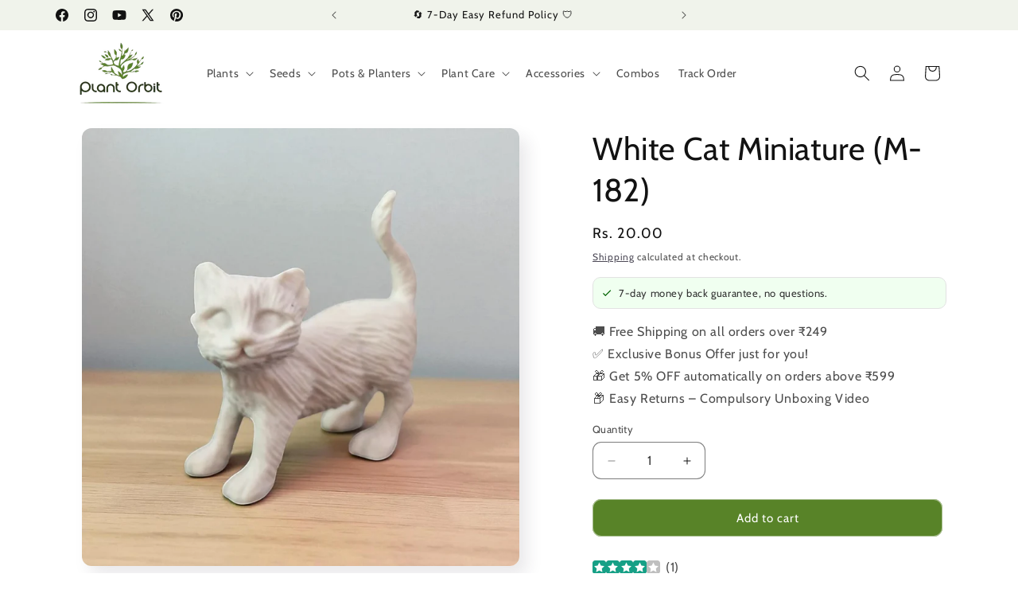

--- FILE ---
content_type: text/html; charset=utf-8
request_url: https://plantorbit.com/products/cat-miniature
body_size: 64517
content:
<!doctype html>
<html class="js" lang="en">
  <head>
    
    <meta charset="utf-8">
    <meta http-equiv="X-UA-Compatible" content="IE=edge">
    <meta name="viewport" content="width=device-width,initial-scale=1">
    <meta name="theme-color" content="">
    <style id="critical-css">
  /* === Critical CSS: Announcement bar + basic layout === */
  * { box-sizing: border-box; }
  html, body { margin: 0; }
  .visually-hidden { position:absolute !important; width:1px; height:1px; overflow:hidden; clip:rect(0 0 0 0); }

  .page-width { max-width: var(--page-width); margin: 0 auto; padding: 0 1.5rem; }

  .utility-bar { display:block; }

  .grid { display:flex; flex-wrap:wrap; gap: var(--grid-mobile-vertical-spacing) var(--grid-mobile-horizontal-spacing); margin:0; padding:0; list-style:none; }
  .grid--1-col .grid__item { width:100%; max-width:100%; }

  .announcement-bar { display:block; }
  .announcement-bar__message { margin: 0; }

  .slider-buttons { display:flex; align-items:center; justify-content:center; }

  .announcement-bar__link { text-decoration: none; }
</style>

    <link rel="preload" as="style" href="//plantorbit.com/cdn/shop/t/20/assets/base.css?v=122803971093129380351765175375">
    <link rel="stylesheet" href="//plantorbit.com/cdn/shop/t/20/assets/base.css?v=122803971093129380351765175375" media="print" onload="this.media='all'">
    <noscript><link rel="stylesheet" href="//plantorbit.com/cdn/shop/t/20/assets/base.css?v=122803971093129380351765175375"></noscript>

    <style>
      .img--icon { max-width:146px; height:auto; }
    </style><link rel="preload" as="font" type="font/woff2" href="//plantorbit.com/cdn/fonts/cabin/cabin_n4.cefc6494a78f87584a6f312fea532919154f66fe.woff2" crossorigin><link rel="preload" as="font" type="font/woff2" href="//plantorbit.com/cdn/fonts/cabin/cabin_n4.cefc6494a78f87584a6f312fea532919154f66fe.woff2" crossorigin><link rel="preload" as="font" type="font/woff2" href="//plantorbit.com/cdn/fonts/cabin/cabin_n4.cefc6494a78f87584a6f312fea532919154f66fe.woff2" crossorigin><link rel="preload" as="font" type="font/woff2" href="//plantorbit.com/cdn/fonts/cabin/cabin_n4.cefc6494a78f87584a6f312fea532919154f66fe.woff2" crossorigin><link rel="canonical" href="https://plantorbit.com/products/cat-miniature"><link rel="icon" type="image/png" href="//plantorbit.com/cdn/shop/files/Plant_Orbit_Favicon_Icon_ba704a67-d63f-4dee-b37b-df58e3262291.png?crop=center&height=32&v=1761994108&width=32"><link rel="preconnect" href="https://fonts.shopifycdn.com" crossorigin><title>
      White Cat Miniature (M-182)
 &ndash; Plant Orbit</title>

    
      <meta name="description" content="Dispatch in 2-3 days • Country of origin: India It&#39;s Compulsory  to make unboxing video of parcel for refund within 24 hours">
    

    

<meta property="og:site_name" content="Plant Orbit">
<meta property="og:url" content="https://plantorbit.com/products/cat-miniature">
<meta property="og:title" content="White Cat Miniature (M-182)">
<meta property="og:type" content="product">
<meta property="og:description" content="Dispatch in 2-3 days • Country of origin: India It&#39;s Compulsory  to make unboxing video of parcel for refund within 24 hours"><meta property="og:image" content="http://plantorbit.com/cdn/shop/files/white-Photoroom-2025-08-20T145149.028.webp?v=1755681728">
  <meta property="og:image:secure_url" content="https://plantorbit.com/cdn/shop/files/white-Photoroom-2025-08-20T145149.028.webp?v=1755681728">
  <meta property="og:image:width" content="1512">
  <meta property="og:image:height" content="1512"><meta property="og:price:amount" content="20.00">
  <meta property="og:price:currency" content="INR"><meta name="twitter:site" content="@https://x.com/PlantOrbit"><meta name="twitter:card" content="summary_large_image">
<meta name="twitter:title" content="White Cat Miniature (M-182)">
<meta name="twitter:description" content="Dispatch in 2-3 days • Country of origin: India It&#39;s Compulsory  to make unboxing video of parcel for refund within 24 hours">


    <script src="//plantorbit.com/cdn/shop/t/20/assets/constants.js?v=132983761750457495441765175375" defer="defer"></script>
    <script src="//plantorbit.com/cdn/shop/t/20/assets/pubsub.js?v=25310214064522200911765175375" defer="defer"></script>
    <script src="//plantorbit.com/cdn/shop/t/20/assets/global.js?v=7301445359237545521765175375" defer="defer"></script>
    <script src="//plantorbit.com/cdn/shop/t/20/assets/details-disclosure.js?v=13653116266235556501765175375" defer="defer"></script>
    <script src="//plantorbit.com/cdn/shop/t/20/assets/details-modal.js?v=25581673532751508451765175375" defer="defer"></script>
    <script src="//plantorbit.com/cdn/shop/t/20/assets/search-form.js?v=133129549252120666541765175375" defer="defer"></script><script>window.performance && window.performance.mark && window.performance.mark('shopify.content_for_header.start');</script><meta name="google-site-verification" content="Yrr2O1ZXhSKwyYj_NQhg7QHSG766mnO-AZQ-W1vObsw">
<meta id="shopify-digital-wallet" name="shopify-digital-wallet" content="/59814445195/digital_wallets/dialog">
<link rel="alternate" type="application/json+oembed" href="https://plantorbit.com/products/cat-miniature.oembed">
<script async="async" src="/checkouts/internal/preloads.js?locale=en-IN"></script>
<script id="shopify-features" type="application/json">{"accessToken":"5471856e1f19f6ef359af0077f3e6d0d","betas":["rich-media-storefront-analytics"],"domain":"plantorbit.com","predictiveSearch":true,"shopId":59814445195,"locale":"en"}</script>
<script>var Shopify = Shopify || {};
Shopify.shop = "plant-orbit.myshopify.com";
Shopify.locale = "en";
Shopify.currency = {"active":"INR","rate":"1.0"};
Shopify.country = "IN";
Shopify.theme = {"name":"fastrrv3\u003c\u003e Plant Orbit","id":146341757067,"schema_name":"Sense","schema_version":"15.4.0","theme_store_id":1356,"role":"main"};
Shopify.theme.handle = "null";
Shopify.theme.style = {"id":null,"handle":null};
Shopify.cdnHost = "plantorbit.com/cdn";
Shopify.routes = Shopify.routes || {};
Shopify.routes.root = "/";</script>
<script type="module">!function(o){(o.Shopify=o.Shopify||{}).modules=!0}(window);</script>
<script>!function(o){function n(){var o=[];function n(){o.push(Array.prototype.slice.apply(arguments))}return n.q=o,n}var t=o.Shopify=o.Shopify||{};t.loadFeatures=n(),t.autoloadFeatures=n()}(window);</script>
<script id="shop-js-analytics" type="application/json">{"pageType":"product"}</script>
<script defer="defer" async type="module" src="//plantorbit.com/cdn/shopifycloud/shop-js/modules/v2/client.init-shop-cart-sync_WVOgQShq.en.esm.js"></script>
<script defer="defer" async type="module" src="//plantorbit.com/cdn/shopifycloud/shop-js/modules/v2/chunk.common_C_13GLB1.esm.js"></script>
<script defer="defer" async type="module" src="//plantorbit.com/cdn/shopifycloud/shop-js/modules/v2/chunk.modal_CLfMGd0m.esm.js"></script>
<script type="module">
  await import("//plantorbit.com/cdn/shopifycloud/shop-js/modules/v2/client.init-shop-cart-sync_WVOgQShq.en.esm.js");
await import("//plantorbit.com/cdn/shopifycloud/shop-js/modules/v2/chunk.common_C_13GLB1.esm.js");
await import("//plantorbit.com/cdn/shopifycloud/shop-js/modules/v2/chunk.modal_CLfMGd0m.esm.js");

  window.Shopify.SignInWithShop?.initShopCartSync?.({"fedCMEnabled":true,"windoidEnabled":true});

</script>
<script>(function() {
  var isLoaded = false;
  function asyncLoad() {
    if (isLoaded) return;
    isLoaded = true;
    var urls = ["https:\/\/tracker.wigzopush.com\/shopify.js?orgtoken=CqpUYbfFTYKTZY5wxzjkbA\u0026shop=plant-orbit.myshopify.com","https:\/\/api.fastbundle.co\/scripts\/src.js?shop=plant-orbit.myshopify.com"];
    for (var i = 0; i < urls.length; i++) {
      var s = document.createElement('script');
      s.type = 'text/javascript';
      s.async = true;
      s.src = urls[i];
      var x = document.getElementsByTagName('script')[0];
      x.parentNode.insertBefore(s, x);
    }
  };
  if(window.attachEvent) {
    window.attachEvent('onload', asyncLoad);
  } else {
    window.addEventListener('load', asyncLoad, false);
  }
})();</script>
<script id="__st">var __st={"a":59814445195,"offset":19800,"reqid":"d4ce4f31-883e-4561-ba7b-c80a54952362-1769649346","pageurl":"plantorbit.com\/products\/cat-miniature","u":"d49aa50ac2ad","p":"product","rtyp":"product","rid":7187838566539};</script>
<script>window.ShopifyPaypalV4VisibilityTracking = true;</script>
<script id="captcha-bootstrap">!function(){'use strict';const t='contact',e='account',n='new_comment',o=[[t,t],['blogs',n],['comments',n],[t,'customer']],c=[[e,'customer_login'],[e,'guest_login'],[e,'recover_customer_password'],[e,'create_customer']],r=t=>t.map((([t,e])=>`form[action*='/${t}']:not([data-nocaptcha='true']) input[name='form_type'][value='${e}']`)).join(','),a=t=>()=>t?[...document.querySelectorAll(t)].map((t=>t.form)):[];function s(){const t=[...o],e=r(t);return a(e)}const i='password',u='form_key',d=['recaptcha-v3-token','g-recaptcha-response','h-captcha-response',i],f=()=>{try{return window.sessionStorage}catch{return}},m='__shopify_v',_=t=>t.elements[u];function p(t,e,n=!1){try{const o=window.sessionStorage,c=JSON.parse(o.getItem(e)),{data:r}=function(t){const{data:e,action:n}=t;return t[m]||n?{data:e,action:n}:{data:t,action:n}}(c);for(const[e,n]of Object.entries(r))t.elements[e]&&(t.elements[e].value=n);n&&o.removeItem(e)}catch(o){console.error('form repopulation failed',{error:o})}}const l='form_type',E='cptcha';function T(t){t.dataset[E]=!0}const w=window,h=w.document,L='Shopify',v='ce_forms',y='captcha';let A=!1;((t,e)=>{const n=(g='f06e6c50-85a8-45c8-87d0-21a2b65856fe',I='https://cdn.shopify.com/shopifycloud/storefront-forms-hcaptcha/ce_storefront_forms_captcha_hcaptcha.v1.5.2.iife.js',D={infoText:'Protected by hCaptcha',privacyText:'Privacy',termsText:'Terms'},(t,e,n)=>{const o=w[L][v],c=o.bindForm;if(c)return c(t,g,e,D).then(n);var r;o.q.push([[t,g,e,D],n]),r=I,A||(h.body.append(Object.assign(h.createElement('script'),{id:'captcha-provider',async:!0,src:r})),A=!0)});var g,I,D;w[L]=w[L]||{},w[L][v]=w[L][v]||{},w[L][v].q=[],w[L][y]=w[L][y]||{},w[L][y].protect=function(t,e){n(t,void 0,e),T(t)},Object.freeze(w[L][y]),function(t,e,n,w,h,L){const[v,y,A,g]=function(t,e,n){const i=e?o:[],u=t?c:[],d=[...i,...u],f=r(d),m=r(i),_=r(d.filter((([t,e])=>n.includes(e))));return[a(f),a(m),a(_),s()]}(w,h,L),I=t=>{const e=t.target;return e instanceof HTMLFormElement?e:e&&e.form},D=t=>v().includes(t);t.addEventListener('submit',(t=>{const e=I(t);if(!e)return;const n=D(e)&&!e.dataset.hcaptchaBound&&!e.dataset.recaptchaBound,o=_(e),c=g().includes(e)&&(!o||!o.value);(n||c)&&t.preventDefault(),c&&!n&&(function(t){try{if(!f())return;!function(t){const e=f();if(!e)return;const n=_(t);if(!n)return;const o=n.value;o&&e.removeItem(o)}(t);const e=Array.from(Array(32),(()=>Math.random().toString(36)[2])).join('');!function(t,e){_(t)||t.append(Object.assign(document.createElement('input'),{type:'hidden',name:u})),t.elements[u].value=e}(t,e),function(t,e){const n=f();if(!n)return;const o=[...t.querySelectorAll(`input[type='${i}']`)].map((({name:t})=>t)),c=[...d,...o],r={};for(const[a,s]of new FormData(t).entries())c.includes(a)||(r[a]=s);n.setItem(e,JSON.stringify({[m]:1,action:t.action,data:r}))}(t,e)}catch(e){console.error('failed to persist form',e)}}(e),e.submit())}));const S=(t,e)=>{t&&!t.dataset[E]&&(n(t,e.some((e=>e===t))),T(t))};for(const o of['focusin','change'])t.addEventListener(o,(t=>{const e=I(t);D(e)&&S(e,y())}));const B=e.get('form_key'),M=e.get(l),P=B&&M;t.addEventListener('DOMContentLoaded',(()=>{const t=y();if(P)for(const e of t)e.elements[l].value===M&&p(e,B);[...new Set([...A(),...v().filter((t=>'true'===t.dataset.shopifyCaptcha))])].forEach((e=>S(e,t)))}))}(h,new URLSearchParams(w.location.search),n,t,e,['guest_login'])})(!0,!0)}();</script>
<script integrity="sha256-4kQ18oKyAcykRKYeNunJcIwy7WH5gtpwJnB7kiuLZ1E=" data-source-attribution="shopify.loadfeatures" defer="defer" src="//plantorbit.com/cdn/shopifycloud/storefront/assets/storefront/load_feature-a0a9edcb.js" crossorigin="anonymous"></script>
<script data-source-attribution="shopify.dynamic_checkout.dynamic.init">var Shopify=Shopify||{};Shopify.PaymentButton=Shopify.PaymentButton||{isStorefrontPortableWallets:!0,init:function(){window.Shopify.PaymentButton.init=function(){};var t=document.createElement("script");t.src="https://plantorbit.com/cdn/shopifycloud/portable-wallets/latest/portable-wallets.en.js",t.type="module",document.head.appendChild(t)}};
</script>
<script data-source-attribution="shopify.dynamic_checkout.buyer_consent">
  function portableWalletsHideBuyerConsent(e){var t=document.getElementById("shopify-buyer-consent"),n=document.getElementById("shopify-subscription-policy-button");t&&n&&(t.classList.add("hidden"),t.setAttribute("aria-hidden","true"),n.removeEventListener("click",e))}function portableWalletsShowBuyerConsent(e){var t=document.getElementById("shopify-buyer-consent"),n=document.getElementById("shopify-subscription-policy-button");t&&n&&(t.classList.remove("hidden"),t.removeAttribute("aria-hidden"),n.addEventListener("click",e))}window.Shopify?.PaymentButton&&(window.Shopify.PaymentButton.hideBuyerConsent=portableWalletsHideBuyerConsent,window.Shopify.PaymentButton.showBuyerConsent=portableWalletsShowBuyerConsent);
</script>
<script data-source-attribution="shopify.dynamic_checkout.cart.bootstrap">document.addEventListener("DOMContentLoaded",(function(){function t(){return document.querySelector("shopify-accelerated-checkout-cart, shopify-accelerated-checkout")}if(t())Shopify.PaymentButton.init();else{new MutationObserver((function(e,n){t()&&(Shopify.PaymentButton.init(),n.disconnect())})).observe(document.body,{childList:!0,subtree:!0})}}));
</script>
<script id="sections-script" data-sections="product-recommendations,header" defer="defer" src="//plantorbit.com/cdn/shop/t/20/compiled_assets/scripts.js?v=6811"></script>
<script>window.performance && window.performance.mark && window.performance.mark('shopify.content_for_header.end');</script>


    <style data-shopify>
      @font-face {
  font-family: Cabin;
  font-weight: 400;
  font-style: normal;
  font-display: swap;
  src: url("//plantorbit.com/cdn/fonts/cabin/cabin_n4.cefc6494a78f87584a6f312fea532919154f66fe.woff2") format("woff2"),
       url("//plantorbit.com/cdn/fonts/cabin/cabin_n4.8c16611b00f59d27f4b27ce4328dfe514ce77517.woff") format("woff");
}

      @font-face {
  font-family: Cabin;
  font-weight: 700;
  font-style: normal;
  font-display: swap;
  src: url("//plantorbit.com/cdn/fonts/cabin/cabin_n7.255204a342bfdbc9ae2017bd4e6a90f8dbb2f561.woff2") format("woff2"),
       url("//plantorbit.com/cdn/fonts/cabin/cabin_n7.e2afa22a0d0f4b64da3569c990897429d40ff5c0.woff") format("woff");
}

      @font-face {
  font-family: Cabin;
  font-weight: 400;
  font-style: italic;
  font-display: swap;
  src: url("//plantorbit.com/cdn/fonts/cabin/cabin_i4.d89c1b32b09ecbc46c12781fcf7b2085f17c0be9.woff2") format("woff2"),
       url("//plantorbit.com/cdn/fonts/cabin/cabin_i4.0a521b11d0b69adfc41e22a263eec7c02aecfe99.woff") format("woff");
}

      @font-face {
  font-family: Cabin;
  font-weight: 700;
  font-style: italic;
  font-display: swap;
  src: url("//plantorbit.com/cdn/fonts/cabin/cabin_i7.ef2404c08a493e7ccbc92d8c39adf683f40e1fb5.woff2") format("woff2"),
       url("//plantorbit.com/cdn/fonts/cabin/cabin_i7.480421791818000fc8a5d4134822321b5d7964f8.woff") format("woff");
}

      @font-face {
  font-family: Cabin;
  font-weight: 400;
  font-style: normal;
  font-display: swap;
  src: url("//plantorbit.com/cdn/fonts/cabin/cabin_n4.cefc6494a78f87584a6f312fea532919154f66fe.woff2") format("woff2"),
       url("//plantorbit.com/cdn/fonts/cabin/cabin_n4.8c16611b00f59d27f4b27ce4328dfe514ce77517.woff") format("woff");
}


      
        :root,
        .color-scheme-1 {
          --color-background: 255,255,255;
        
          --gradient-background: linear-gradient(180deg, rgba(240, 244, 236, 1), rgba(241, 235, 226, 1) 100%);
        

        

        --color-foreground: 18,18,18;
        --color-background-contrast: 191,191,191;
        --color-shadow: 46,42,57;
        --color-button: 88,131,40;
        --color-button-text: 255,255,255;
        --color-secondary-button: 255,255,255;
        --color-secondary-button-text: 46,42,57;
        --color-link: 46,42,57;
        --color-badge-foreground: 18,18,18;
        --color-badge-background: 255,255,255;
        --color-badge-border: 18,18,18;
        --payment-terms-background-color: rgb(255 255 255);
      }
      
        
        .color-scheme-2 {
          --color-background: 237,255,167;
        
          --gradient-background: radial-gradient(rgba(255, 229, 229, 1), rgba(255, 224, 218, 1) 25%, rgba(215, 255, 137, 1) 100%);
        

        

        --color-foreground: 46,42,57;
        --color-background-contrast: 211,255,39;
        --color-shadow: 46,42,57;
        --color-button: 46,42,57;
        --color-button-text: 237,255,167;
        --color-secondary-button: 237,255,167;
        --color-secondary-button-text: 46,42,57;
        --color-link: 46,42,57;
        --color-badge-foreground: 46,42,57;
        --color-badge-background: 237,255,167;
        --color-badge-border: 46,42,57;
        --payment-terms-background-color: rgb(237 255 167);
      }
      
        
        .color-scheme-3 {
          --color-background: 46,42,57;
        
          --gradient-background: #2e2a39;
        

        

        --color-foreground: 253,251,247;
        --color-background-contrast: 58,53,72;
        --color-shadow: 46,42,57;
        --color-button: 253,251,247;
        --color-button-text: 46,42,57;
        --color-secondary-button: 46,42,57;
        --color-secondary-button-text: 253,251,247;
        --color-link: 253,251,247;
        --color-badge-foreground: 253,251,247;
        --color-badge-background: 46,42,57;
        --color-badge-border: 253,251,247;
        --payment-terms-background-color: rgb(46 42 57);
      }
      
        
        .color-scheme-4 {
          --color-background: 155,4,111;
        
          --gradient-background: #9b046f;
        

        

        --color-foreground: 253,251,247;
        --color-background-contrast: 180,5,129;
        --color-shadow: 46,42,57;
        --color-button: 253,251,247;
        --color-button-text: 155,4,111;
        --color-secondary-button: 155,4,111;
        --color-secondary-button-text: 253,251,247;
        --color-link: 253,251,247;
        --color-badge-foreground: 253,251,247;
        --color-badge-background: 155,4,111;
        --color-badge-border: 253,251,247;
        --payment-terms-background-color: rgb(155 4 111);
      }
      
        
        .color-scheme-5 {
          --color-background: 94,54,83;
        
          --gradient-background: linear-gradient(320deg, rgba(134, 16, 106, 1), rgba(94, 54, 83, 1) 100%);
        

        

        --color-foreground: 253,251,247;
        --color-background-contrast: 13,7,11;
        --color-shadow: 46,42,57;
        --color-button: 253,251,247;
        --color-button-text: 94,54,83;
        --color-secondary-button: 94,54,83;
        --color-secondary-button-text: 253,251,247;
        --color-link: 253,251,247;
        --color-badge-foreground: 253,251,247;
        --color-badge-background: 94,54,83;
        --color-badge-border: 253,251,247;
        --payment-terms-background-color: rgb(94 54 83);
      }
      
        
        .color-scheme-24120f69-3ab0-425c-a4dc-94e2f6af2705 {
          --color-background: 255,255,255;
        
          --gradient-background: #ffffff;
        

        

        --color-foreground: 18,18,18;
        --color-background-contrast: 191,191,191;
        --color-shadow: 46,42,57;
        --color-button: 88,131,40;
        --color-button-text: 255,255,255;
        --color-secondary-button: 255,255,255;
        --color-secondary-button-text: 46,42,57;
        --color-link: 46,42,57;
        --color-badge-foreground: 18,18,18;
        --color-badge-background: 255,255,255;
        --color-badge-border: 18,18,18;
        --payment-terms-background-color: rgb(255 255 255);
      }
      

      body, .color-scheme-1, .color-scheme-2, .color-scheme-3, .color-scheme-4, .color-scheme-5, .color-scheme-24120f69-3ab0-425c-a4dc-94e2f6af2705 {
        color: rgba(var(--color-foreground), 0.75);
        background-color: rgb(var(--color-background));
      }

      :root {
        --font-body-family: Cabin, sans-serif;
        --font-body-style: normal;
        --font-body-weight: 400;
        --font-body-weight-bold: 700;

        --font-heading-family: Cabin, sans-serif;
        --font-heading-style: normal;
        --font-heading-weight: 400;

        --font-body-scale: 1.0;
        --font-heading-scale: 1.0;

        --media-padding: px;
        --media-border-opacity: 0.1;
        --media-border-width: 0px;
        --media-radius: 12px;
        --media-shadow-opacity: 0.1;
        --media-shadow-horizontal-offset: 10px;
        --media-shadow-vertical-offset: 12px;
        --media-shadow-blur-radius: 20px;
        --media-shadow-visible: 1;

        --page-width: 120rem;
        --page-width-margin: 0rem;

        --product-card-image-padding: 0.0rem;
        --product-card-corner-radius: 1.2rem;
        --product-card-text-alignment: center;
        --product-card-border-width: 0.0rem;
        --product-card-border-opacity: 0.1;
        --product-card-shadow-opacity: 0.05;
        --product-card-shadow-visible: 1;
        --product-card-shadow-horizontal-offset: 1.0rem;
        --product-card-shadow-vertical-offset: 1.0rem;
        --product-card-shadow-blur-radius: 3.5rem;

        --collection-card-image-padding: 0.0rem;
        --collection-card-corner-radius: 1.2rem;
        --collection-card-text-alignment: center;
        --collection-card-border-width: 0.0rem;
        --collection-card-border-opacity: 0.1;
        --collection-card-shadow-opacity: 0.05;
        --collection-card-shadow-visible: 1;
        --collection-card-shadow-horizontal-offset: 1.0rem;
        --collection-card-shadow-vertical-offset: 1.0rem;
        --collection-card-shadow-blur-radius: 3.5rem;

        --blog-card-image-padding: 0.0rem;
        --blog-card-corner-radius: 1.2rem;
        --blog-card-text-alignment: center;
        --blog-card-border-width: 0.0rem;
        --blog-card-border-opacity: 0.1;
        --blog-card-shadow-opacity: 0.05;
        --blog-card-shadow-visible: 1;
        --blog-card-shadow-horizontal-offset: 1.0rem;
        --blog-card-shadow-vertical-offset: 1.0rem;
        --blog-card-shadow-blur-radius: 3.5rem;

        --badge-corner-radius: 0.8rem;

        --popup-border-width: 1px;
        --popup-border-opacity: 0.1;
        --popup-corner-radius: 22px;
        --popup-shadow-opacity: 0.1;
        --popup-shadow-horizontal-offset: 10px;
        --popup-shadow-vertical-offset: 12px;
        --popup-shadow-blur-radius: 20px;

        --drawer-border-width: 1px;
        --drawer-border-opacity: 0.1;
        --drawer-shadow-opacity: 0.0;
        --drawer-shadow-horizontal-offset: 0px;
        --drawer-shadow-vertical-offset: 4px;
        --drawer-shadow-blur-radius: 5px;

        --spacing-sections-desktop: 0px;
        --spacing-sections-mobile: 0px;

        --grid-desktop-vertical-spacing: 40px;
        --grid-desktop-horizontal-spacing: 40px;
        --grid-mobile-vertical-spacing: 20px;
        --grid-mobile-horizontal-spacing: 20px;

        --text-boxes-border-opacity: 0.1;
        --text-boxes-border-width: 0px;
        --text-boxes-radius: 24px;
        --text-boxes-shadow-opacity: 0.0;
        --text-boxes-shadow-visible: 0;
        --text-boxes-shadow-horizontal-offset: 10px;
        --text-boxes-shadow-vertical-offset: 12px;
        --text-boxes-shadow-blur-radius: 20px;

        --buttons-radius: 10px;
        --buttons-radius-outset: 11px;
        --buttons-border-width: 1px;
        --buttons-border-opacity: 0.55;
        --buttons-shadow-opacity: 0.0;
        --buttons-shadow-visible: 0;
        --buttons-shadow-horizontal-offset: 0px;
        --buttons-shadow-vertical-offset: 4px;
        --buttons-shadow-blur-radius: 5px;
        --buttons-border-offset: 0.3px;

        --inputs-radius: 10px;
        --inputs-border-width: 1px;
        --inputs-border-opacity: 0.55;
        --inputs-shadow-opacity: 0.0;
        --inputs-shadow-horizontal-offset: 0px;
        --inputs-margin-offset: 0px;
        --inputs-shadow-vertical-offset: 4px;
        --inputs-shadow-blur-radius: 5px;
        --inputs-radius-outset: 11px;

        --variant-pills-radius: 10px;
        --variant-pills-border-width: 0px;
        --variant-pills-border-opacity: 0.1;
        --variant-pills-shadow-opacity: 0.0;
        --variant-pills-shadow-horizontal-offset: 0px;
        --variant-pills-shadow-vertical-offset: 4px;
        --variant-pills-shadow-blur-radius: 5px;
      }

      *,
      *::before,
      *::after {
        box-sizing: inherit;
      }

      html {
        box-sizing: border-box;
        font-size: calc(var(--font-body-scale) * 62.5%);
        height: 100%;
      }

      body {
        display: grid;
        grid-template-rows: auto auto 1fr auto;
        grid-template-columns: 100%;
        min-height: 100%;
        margin: 0;
        font-size: 1.5rem;
        letter-spacing: 0.06rem;
        line-height: calc(1 + 0.8 / var(--font-body-scale));
        font-family: var(--font-body-family);
        font-style: var(--font-body-style);
        font-weight: var(--font-body-weight);
      }

      @media screen and (min-width: 750px) {
        body {
          font-size: 1.6rem;
        }
      }
    </style>

    <link rel="stylesheet" href="//plantorbit.com/cdn/shop/t/20/assets/component-cart-items.css?v=13033300910818915211765175375" media="print" onload="this.media='all'"><link href="//plantorbit.com/cdn/shop/t/20/assets/component-cart-drawer.css?v=39223250576183958541765175375" rel="stylesheet" type="text/css" media="all" />
      <link href="//plantorbit.com/cdn/shop/t/20/assets/component-cart.css?v=164708765130180853531765175375" rel="stylesheet" type="text/css" media="all" />
      <link href="//plantorbit.com/cdn/shop/t/20/assets/component-totals.css?v=15906652033866631521765175375" rel="stylesheet" type="text/css" media="all" />
      <link href="//plantorbit.com/cdn/shop/t/20/assets/component-price.css?v=47596247576480123001765175375" rel="stylesheet" type="text/css" media="all" />
      <link href="//plantorbit.com/cdn/shop/t/20/assets/component-discounts.css?v=152760482443307489271765175375" rel="stylesheet" type="text/css" media="all" />

      <link rel="preload" as="font" href="//plantorbit.com/cdn/fonts/cabin/cabin_n4.cefc6494a78f87584a6f312fea532919154f66fe.woff2" type="font/woff2" crossorigin>
      

      <link rel="preload" as="font" href="//plantorbit.com/cdn/fonts/cabin/cabin_n4.cefc6494a78f87584a6f312fea532919154f66fe.woff2" type="font/woff2" crossorigin>
      
<link
        rel="stylesheet"
        href="//plantorbit.com/cdn/shop/t/20/assets/component-predictive-search.css?v=118923337488134913561765175375"
        media="print"
        onload="this.media='all'"
      ><script>
      if (Shopify.designMode) {
        document.documentElement.classList.add('shopify-design-mode');
      }
    </script>
    <script type="application/javascript">
checkoutBuyer = "https://fastrr-boost-ui.pickrr.com/";
</script>
<input type="hidden" value="plantorbit.com" id="sellerDomain"/>
<link rel="stylesheet" href="https://fastrr-boost-ui.pickrr.com/assets/styles/shopify.css">
<script src="https://fastrr-boost-ui.pickrr.com/assets/js/channels/shopify.js" defer></script>
<script src="https://fastrr-boost-ui.pickrr.com/assets/js/channels/shiprocketMarketing.js"></script>
<input type="hidden" value="rz" id="template"/>
<!-- <input type="hidden" value="percent" id="discountType"/>
<input type="hidden" value="5" id="discValue"/> -->
<style>	
  .shiprocket-headless {
     width:100% !important;
  }

  .sr-headless-checkout {
    font-family: inherit;
    font-size: 15px;
    font-weight: 400;
    border-radius: 11px;
    height: 47px;
    letter-spacing: 1px;
    background-color:rgb(88, 131, 40) ;
     }
/* .sr-discount-label{
  font-size:0px !important;
}
 .sr-discount-label:before{
    content:"EXTRA 5% OFF on PERFUMES";
    font-size: 9px;
    color: #000;
    text-transform: none;
    top: -8px;
    left: 6px;
    background-color: #53FF73;
    border-radius: 3px;
    padding: 0 10px;
} */
</style>
    
      <script>
  function getUserTimezone() {
    return Intl.DateTimeFormat().resolvedOptions().timeZone;
  }
  function renderButton(showShiprocketCheckout) {
    let modifiedCSS = "";
    if (showShiprocketCheckout) {
      modifiedCSS = `
        button[name="checkout"]{display:none !important;}
        .shopify-payment-button__button.shopify-payment-button__button--unbranded{display:none !important;}
      `;
    } else {
      modifiedCSS = `
        .shiprocket-headless{display:none !important;}
      `;
    }
    const styleElement = document.createElement("style");
    styleElement.textContent = modifiedCSS;
    document.head.appendChild(styleElement);
  }
  function checkAndSetButtonVisibility() {
    const indiaTimezones = ["Asia/Kolkata", "Asia/Calcutta"];
    const userTimezone = getUserTimezone();
    const isIndia = indiaTimezones.includes(userTimezone);
    renderButton(isIndia);
  }
  checkAndSetButtonVisibility();
</script>
  <!-- BEGIN app block: shopify://apps/fbp-fast-bundle/blocks/fast_bundle/9e87fbe2-9041-4c23-acf5-322413994cef -->
  <!-- BEGIN app snippet: fast_bundle -->




<script>
    if (Math.random() < 0.05) {
      window.FastBundleRenderTimestamp = Date.now();
    }
    const newBaseUrl = 'https://sdk.fastbundle.co'
    const apiURL = 'https://api.fastbundle.co'
    const rbrAppUrl = `${newBaseUrl}/{version}/main.min.js`
    const rbrVendorUrl = `${newBaseUrl}/{version}/vendor.js`
    const rbrCartUrl = `${apiURL}/scripts/cart.js`
    const rbrStyleUrl = `${newBaseUrl}/{version}/main.min.css`

    const legacyRbrAppUrl = `${apiURL}/react-src/static/js/main.min.js`
    const legacyRbrStyleUrl = `${apiURL}/react-src/static/css/main.min.css`

    const previousScriptLoaded = Boolean(document.querySelectorAll(`script[src*="${newBaseUrl}"]`).length)
    const previousLegacyScriptLoaded = Boolean(document.querySelectorAll(`script[src*="${legacyRbrAppUrl}"]`).length)

    if (!(previousScriptLoaded || previousLegacyScriptLoaded)) {
        const FastBundleConf = {"enable_bap_modal":false,"frontend_version":"1.22.12","storefront_record_submitted":true,"use_shopify_prices":false,"currencies":[{"id":1592655148,"code":"INR","conversion_fee":1.0,"roundup_number":0.0,"rounding_enabled":true}],"is_active":true,"override_product_page_forms":false,"allow_funnel":false,"translations":[],"pid":"","bap_ids":[],"active_bundles_count":2,"use_color_swatch":false,"use_shop_price":false,"dropdown_color_swatch":true,"option_config":null,"enable_subscriptions":false,"has_fbt_bundle":true,"use_shopify_function_discount":true,"use_bundle_builder_modal":true,"use_cart_hidden_attributes":true,"bap_override_fetch":true,"invalid_bap_override_fetch":true,"volume_discount_add_on_override_fetch":true,"pmm_new_design":true,"merged_mix_and_match":true,"change_vd_product_picture":true,"buy_it_now":true,"rgn":461279,"baps":{},"has_multilingual_permission":true,"use_vd_templating":true,"use_payload_variant_id_in_fetch_override":true,"use_compare_at_price":false,"storefront_access_token":"3344ab09675fc98658c6b7b941bbd3e8","serverless_vd_display":false,"serverless_vd_discount":false,"products_with_add_on":{},"collections_with_add_on":{},"has_required_plan":true,"bundleBox":{"id":164537,"bundle_page_enabled":true,"bundle_page_style":null,"currency":"INR","currency_format":"Rs. %s","percentage_format":"%s%","show_sold_out":true,"track_inventory":true,"shop_page_external_script":"","page_external_script":"","shop_page_style":null,"shop_page_title":null,"shop_page_description":null,"app_version":"v2","show_logo":false,"show_info":false,"money_format":"amount","tax_factor":1.0,"primary_locale":"en","discount_code_prefix":"BUNDLE","is_active":true,"created":"2026-01-13T14:17:41.005579Z","updated":"2026-01-15T11:37:50.506358Z","title":"Don't miss this offer","style":null,"inject_selector":null,"mix_inject_selector":null,"fbt_inject_selector":null,"volume_inject_selector":null,"volume_variant_selector":null,"button_title":"Buy this bundle","bogo_button_title":"Buy {quantity} items","price_description":"Add bundle to cart | Save {discount}","version":"v2.3","bogo_version":"v1","nth_child":1,"redirect_to_cart":true,"column_numbers":3,"color":null,"btn_font_color":"white","add_to_cart_selector":null,"cart_info_version":"v2","button_position":"bottom","bundle_page_shape":"row","add_bundle_action":"cart-page","requested_bundle_action":null,"request_action_text":null,"cart_drawer_function":"","cart_drawer_function_svelte":"","theme_template":"light","external_script":"","pre_add_script":"","shop_external_script":"","shop_style":"","bap_inject_selector":"","bap_none_selector":"","bap_form_script":"","bap_button_selector":"","bap_style_object":{"fbt":{"box":{"error":{"fill":"#D72C0D","color":"#D72C0D","fontSize":14,"fontFamily":"inherit","borderColor":"#E0B5B2","borderRadius":8,"backgroundColor":"#FFF4FA"},"title":{"color":"#191919","fontSize":22,"fontFamily":"inherit","fontWeight":600},"selected":{"borderColor":"#588328","borderWidth":1,"borderRadius":12,"separator_line_style":{"backgroundColor":"rgba(88, 131, 40, 0.2)"}},"poweredBy":{"color":"#191919","fontSize":14,"fontFamily":"inherit","fontWeight":400},"fastBundle":{"color":"#588328","fontSize":14,"fontFamily":"inherit","fontWeight":400},"description":{"color":"#191919","fontSize":18,"fontFamily":"inherit","fontWeight":500},"notSelected":{"borderColor":"rgba(203, 203, 203, 0.4)","borderWidth":1,"borderRadius":12,"separator_line_style":{"backgroundColor":"rgba(203, 203, 203, 0.2)"}},"sellingPlan":{"color":"#588328","fontSize":18,"fontFamily":"inherit","fontWeight":400,"borderColor":"#588328","borderRadius":8,"backgroundColor":"transparent"}},"button":{"button_position":{"position":"bottom"}},"innerBox":{"border":{"borderColor":"rgba(203, 203, 203, 0.4)","borderRadius":8},"background":{"backgroundColor":"rgba(255, 255, 255, 0.4)"}},"discount_label":{"background":{"backgroundColor":"#262626"},"text_style":{"color":"#FFFFFF"}},"product_detail":{"price_style":{"color":"#191919","fontSize":16,"fontFamily":"inherit"},"title_style":{"color":"#191919","fontSize":16,"fontFamily":"inherit"},"image_border":{"borderColor":"rgba(203, 203, 203, 0.4)","borderRadius":6},"checkbox_style":{"checked_color":"#588328"},"subtitle_style":{"color":"#191919","fontSize":14,"fontFamily":"inherit"},"separator_line_style":{"backgroundColor":"rgba(203, 203, 203, 0.2)"},"variant_selector_style":{"color":"#000000","borderColor":"#EBEBEB","borderRadius":6,"backgroundColor":"#fafafa"}},"discount_options":{"applied":{"color":"#13A165","backgroundColor":"#E0FAEF"},"unApplied":{"color":"#5E5E5E","backgroundColor":"#F1F1F1"}},"title_and_description":{"description_style":{"color":"rgba(25, 25, 25, 0.7)","fontSize":16,"fontFamily":"inherit","fontWeight":400}}},"bogo":{"box":{"error":{"fill":"#D72C0D","color":"#D72C0D","fontSize":14,"fontFamily":"inherit","borderColor":"#E0B5B2","borderRadius":8,"backgroundColor":"#FFF4FA"},"title":{"color":"#191919","fontSize":22,"fontFamily":"inherit","fontWeight":600},"selected":{"borderColor":"#588328","borderWidth":1,"borderRadius":12,"separator_line_style":{"backgroundColor":"rgba(88, 131, 40, 0.2)"}},"poweredBy":{"color":"#191919","fontSize":14,"fontFamily":"inherit","fontWeight":400},"fastBundle":{"color":"#588328","fontSize":14,"fontFamily":"inherit","fontWeight":400},"description":{"color":"#191919","fontSize":18,"fontFamily":"inherit","fontWeight":500},"notSelected":{"borderColor":"rgba(203, 203, 203, 0.4)","borderWidth":1,"borderRadius":12,"separator_line_style":{"backgroundColor":"rgba(203, 203, 203, 0.2)"}},"sellingPlan":{"color":"#588328","fontSize":18,"fontFamily":"inherit","fontWeight":400,"borderColor":"#588328","borderRadius":8,"backgroundColor":"transparent"}},"button":{"button_position":{"position":"bottom"}},"innerBox":{"border":{"borderColor":"rgba(203, 203, 203, 0.4)","borderRadius":8},"background":{"backgroundColor":"rgba(255, 255, 255, 0.4)"}},"discount_label":{"background":{"backgroundColor":"#262626"},"text_style":{"color":"#FFFFFF"}},"product_detail":{"price_style":{"color":"#191919","fontSize":16,"fontFamily":"inherit"},"title_style":{"color":"#191919","fontSize":16,"fontFamily":"inherit"},"image_border":{"borderColor":"rgba(203, 203, 203, 0.4)","borderRadius":6},"checkbox_style":{"checked_color":"#588328"},"subtitle_style":{"color":"#191919","fontSize":14,"fontFamily":"inherit"},"separator_line_style":{"backgroundColor":"rgba(203, 203, 203, 0.2)"},"variant_selector_style":{"color":"#000000","borderColor":"#EBEBEB","borderRadius":6,"backgroundColor":"#fafafa"}},"discount_options":{"applied":{"color":"#13A165","backgroundColor":"#E0FAEF"},"unApplied":{"color":"#5E5E5E","backgroundColor":"#F1F1F1"}},"title_and_description":{"description_style":{"color":"rgba(25, 25, 25, 0.7)","fontSize":16,"fontFamily":"inherit","fontWeight":400}}},"bxgyf":{"box":{"error":{"fill":"#D72C0D","color":"#D72C0D","fontSize":14,"fontFamily":"inherit","borderColor":"#E0B5B2","borderRadius":8,"backgroundColor":"#FFF4FA"},"title":{"color":"#191919","fontSize":22,"fontFamily":"inherit","fontWeight":600},"selected":{"borderColor":"#588328","borderWidth":1,"borderRadius":12,"separator_line_style":{"backgroundColor":"rgba(88, 131, 40, 0.2)"}},"poweredBy":{"color":"#191919","fontSize":14,"fontFamily":"inherit","fontWeight":400},"fastBundle":{"color":"#588328","fontSize":14,"fontFamily":"inherit","fontWeight":400},"description":{"color":"#191919","fontSize":18,"fontFamily":"inherit","fontWeight":500},"notSelected":{"borderColor":"rgba(203, 203, 203, 0.4)","borderWidth":1,"borderRadius":12,"separator_line_style":{"backgroundColor":"rgba(203, 203, 203, 0.2)"}},"sellingPlan":{"color":"#588328","fontSize":18,"fontFamily":"inherit","fontWeight":400,"borderColor":"#588328","borderRadius":8,"backgroundColor":"transparent"}},"button":{"button_position":{"position":"bottom"}},"innerBox":{"border":{"borderColor":"rgba(203, 203, 203, 0.4)","borderRadius":8},"background":{"backgroundColor":"rgba(255, 255, 255, 0.4)"}},"discount_label":{"background":{"backgroundColor":"#262626"},"text_style":{"color":"#FFFFFF"}},"product_detail":{"price_style":{"color":"#191919","fontSize":16,"fontFamily":"inherit"},"title_style":{"color":"#191919","fontSize":16,"fontFamily":"inherit"},"image_border":{"borderColor":"rgba(203, 203, 203, 0.4)","borderRadius":6},"checkbox_style":{"checked_color":"#588328"},"subtitle_style":{"color":"#191919","fontSize":14,"fontFamily":"inherit"},"separator_line_style":{"backgroundColor":"rgba(203, 203, 203, 0.2)"},"variant_selector_style":{"color":"#000000","borderColor":"#EBEBEB","borderRadius":6,"backgroundColor":"#fafafa"}},"discount_options":{"applied":{"color":"#13A165","backgroundColor":"#E0FAEF"},"unApplied":{"color":"#5E5E5E","backgroundColor":"#F1F1F1"}},"title_and_description":{"description_style":{"color":"rgba(25, 25, 25, 0.7)","fontSize":16,"fontFamily":"inherit","fontWeight":400}}},"standard":{"box":{"error":{"fill":"#D72C0D","color":"#D72C0D","fontSize":14,"fontFamily":"inherit","borderColor":"#E0B5B2","borderRadius":8,"backgroundColor":"#FFF4FA"},"title":{"color":"#191919","fontSize":22,"fontFamily":"inherit","fontWeight":600},"selected":{"borderColor":"#588328","borderWidth":1,"borderRadius":12,"separator_line_style":{"backgroundColor":"rgba(88, 131, 40, 0.2)"}},"poweredBy":{"color":"#191919","fontSize":14,"fontFamily":"inherit","fontWeight":400},"fastBundle":{"color":"#588328","fontSize":14,"fontFamily":"inherit","fontWeight":400},"description":{"color":"#191919","fontSize":18,"fontFamily":"inherit","fontWeight":500},"notSelected":{"borderColor":"rgba(203, 203, 203, 0.4)","borderWidth":1,"borderRadius":12,"separator_line_style":{"backgroundColor":"rgba(203, 203, 203, 0.2)"}},"sellingPlan":{"color":"#588328","fontSize":18,"fontFamily":"inherit","fontWeight":400,"borderColor":"#588328","borderRadius":8,"backgroundColor":"transparent"}},"button":{"button_position":{"position":"bottom"}},"innerBox":{"border":{"borderColor":"rgba(203, 203, 203, 0.4)","borderRadius":8},"background":{"backgroundColor":"rgba(255, 255, 255, 0.4)"}},"discount_label":{"background":{"backgroundColor":"#262626"},"text_style":{"color":"#FFFFFF"}},"product_detail":{"price_style":{"color":"#191919","fontSize":16,"fontFamily":"inherit"},"title_style":{"color":"#191919","fontSize":16,"fontFamily":"inherit"},"image_border":{"borderColor":"rgba(203, 203, 203, 0.4)","borderRadius":6},"checkbox_style":{"checked_color":"#588328"},"subtitle_style":{"color":"#191919","fontSize":14,"fontFamily":"inherit"},"separator_line_style":{"backgroundColor":"rgba(203, 203, 203, 0.2)"},"variant_selector_style":{"color":"#000000","borderColor":"#EBEBEB","borderRadius":6,"backgroundColor":"#fafafa"}},"discount_options":{"applied":{"color":"#13A165","backgroundColor":"#E0FAEF"},"unApplied":{"color":"#5E5E5E","backgroundColor":"#F1F1F1"}},"title_and_description":{"description_style":{"color":"rgba(25, 25, 25, 0.7)","fontSize":16,"fontFamily":"inherit","fontWeight":400}}},"mix_and_match":{"box":{"error":{"fill":"#D72C0D","color":"#D72C0D","fontSize":14,"fontFamily":"inherit","borderColor":"#E0B5B2","borderRadius":8,"backgroundColor":"#FFF4FA"},"title":{"color":"#191919","fontSize":22,"fontFamily":"inherit","fontWeight":600},"selected":{"borderColor":"#588328","borderWidth":1,"borderRadius":12,"separator_line_style":{"backgroundColor":"rgba(88, 131, 40, 0.2)"}},"poweredBy":{"color":"#191919","fontSize":14,"fontFamily":"inherit","fontWeight":400},"fastBundle":{"color":"#588328","fontSize":14,"fontFamily":"inherit","fontWeight":400},"description":{"color":"#191919","fontSize":18,"fontFamily":"inherit","fontWeight":500},"notSelected":{"borderColor":"rgba(203, 203, 203, 0.4)","borderWidth":1,"borderRadius":12,"separator_line_style":{"backgroundColor":"rgba(203, 203, 203, 0.2)"}},"sellingPlan":{"color":"#588328","fontSize":18,"fontFamily":"inherit","fontWeight":400,"borderColor":"#588328","borderRadius":8,"backgroundColor":"transparent"}},"button":{"button_position":{"position":"bottom"}},"innerBox":{"border":{"borderColor":"rgba(203, 203, 203, 0.4)","borderRadius":8},"background":{"backgroundColor":"rgba(255, 255, 255, 0.4)"}},"discount_label":{"background":{"backgroundColor":"#262626"},"text_style":{"color":"#FFFFFF"}},"product_detail":{"price_style":{"color":"#191919","fontSize":16,"fontFamily":"inherit"},"title_style":{"color":"#191919","fontSize":16,"fontFamily":"inherit"},"image_border":{"borderColor":"rgba(203, 203, 203, 0.4)","borderRadius":6},"checkbox_style":{"checked_color":"#588328"},"subtitle_style":{"color":"#191919","fontSize":14,"fontFamily":"inherit"},"separator_line_style":{"backgroundColor":"rgba(203, 203, 203, 0.2)"},"variant_selector_style":{"color":"#000000","borderColor":"#EBEBEB","borderRadius":6,"backgroundColor":"#fafafa"}},"discount_options":{"applied":{"color":"#13A165","backgroundColor":"#E0FAEF"},"unApplied":{"color":"#5E5E5E","backgroundColor":"#F1F1F1"}},"title_and_description":{"description_style":{"color":"rgba(25, 25, 25, 0.7)","fontSize":16,"fontFamily":"inherit","fontWeight":400}}},"col_mix_and_match":{"box":{"error":{"fill":"#D72C0D","color":"#D72C0D","fontSize":14,"fontFamily":"inherit","borderColor":"#E0B5B2","borderRadius":8,"backgroundColor":"#FFF4FA"},"title":{"color":"#191919","fontSize":22,"fontFamily":"inherit","fontWeight":600},"selected":{"borderColor":"#588328","borderWidth":1,"borderRadius":12,"separator_line_style":{"backgroundColor":"rgba(88, 131, 40, 0.2)"}},"poweredBy":{"color":"#191919","fontSize":14,"fontFamily":"inherit","fontWeight":400},"fastBundle":{"color":"#588328","fontSize":14,"fontFamily":"inherit","fontWeight":400},"description":{"color":"#191919","fontSize":18,"fontFamily":"inherit","fontWeight":500},"notSelected":{"borderColor":"rgba(203, 203, 203, 0.4)","borderWidth":1,"borderRadius":12,"separator_line_style":{"backgroundColor":"rgba(203, 203, 203, 0.2)"}},"sellingPlan":{"color":"#588328","fontSize":18,"fontFamily":"inherit","fontWeight":400,"borderColor":"#588328","borderRadius":8,"backgroundColor":"transparent"}},"button":{"button_position":{"position":"bottom"}},"innerBox":{"border":{"borderColor":"rgba(203, 203, 203, 0.4)","borderRadius":8},"background":{"backgroundColor":"rgba(255, 255, 255, 0.4)"}},"discount_label":{"background":{"backgroundColor":"#262626"},"text_style":{"color":"#FFFFFF"}},"product_detail":{"price_style":{"color":"#191919","fontSize":16,"fontFamily":"inherit"},"title_style":{"color":"#191919","fontSize":16,"fontFamily":"inherit"},"image_border":{"borderColor":"rgba(203, 203, 203, 0.4)","borderRadius":6},"checkbox_style":{"checked_color":"#588328"},"subtitle_style":{"color":"#191919","fontSize":14,"fontFamily":"inherit"},"separator_line_style":{"backgroundColor":"rgba(203, 203, 203, 0.2)"},"variant_selector_style":{"color":"#000000","borderColor":"#EBEBEB","borderRadius":6,"backgroundColor":"#fafafa"}},"discount_options":{"applied":{"color":"#13A165","backgroundColor":"#E0FAEF"},"unApplied":{"color":"#5E5E5E","backgroundColor":"#F1F1F1"}},"title_and_description":{"description_style":{"color":"rgba(25, 25, 25, 0.7)","fontSize":16,"fontFamily":"inherit","fontWeight":400}}}},"bundles_page_style_object":null,"style_object":{"fbt":{"box":{"error":{"fill":"#D72C0D","color":"#D72C0D","fontSize":14,"fontFamily":"inherit","borderColor":"#E0B5B2","borderRadius":8,"backgroundColor":"#FFF4FA"},"title":{"color":"#191919","fontSize":22,"fontFamily":"inherit","fontWeight":600},"border":{"borderColor":"#CBCBCB","borderWidth":1,"borderRadius":12},"selected":{"borderColor":"#588328","borderWidth":1,"borderRadius":12,"separator_line_style":{"backgroundColor":"rgba(88, 131, 40, 0.2)"}},"poweredBy":{"color":"#191919","fontSize":14,"fontFamily":"inherit","fontWeight":400},"background":{"backgroundColor":"#FFFFFF"},"fastBundle":{"color":"#588328","fontSize":14,"fontFamily":"inherit","fontWeight":400},"description":{"color":"#191919","fontSize":18,"fontFamily":"inherit","fontWeight":500},"notSelected":{"borderColor":"rgba(203, 203, 203, 0.4)","borderWidth":1,"borderRadius":12,"separator_line_style":{"backgroundColor":"rgba(203, 203, 203, 0.2)"}},"sellingPlan":{"color":"#588328","fontSize":18,"fontFamily":"inherit","fontWeight":400,"borderColor":"#588328","borderRadius":8,"backgroundColor":"transparent"}},"plus":{"style":{"fill":"#FFFFFF","backgroundColor":"#588328"}},"title":{"style":{"color":"#191919","fontSize":18,"fontFamily":"inherit","fontWeight":500},"alignment":{"textAlign":"left"}},"button":{"border":{"borderColor":"transparent","borderRadius":8},"background":{"backgroundColor":"#588328"},"button_label":{"color":"#FFFFFF","fontSize":18,"fontFamily":"inherit","fontWeight":500},"button_position":{"position":"bottom"},"backgroundSecondary":{"backgroundColor":"rgba(88, 131, 40, 0.7)"},"button_labelSecondary":{"color":"#FFFFFF","fontSize":18,"fontFamily":"inherit","fontWeight":500}},"design":{"main":{"design":"modern"}},"option":{"final_price_style":{"color":"#191919","fontSize":16,"fontFamily":"inherit","fontWeight":500},"option_text_style":{"color":"#191919","fontSize":16,"fontFamily":"inherit"},"original_price_style":{"color":"rgba(25, 25, 25, 0.5)","fontSize":14,"fontFamily":"inherit"}},"innerBox":{"border":{"borderColor":"rgba(203, 203, 203, 0.4)","borderRadius":8},"background":{"backgroundColor":"rgba(255, 255, 255, 0.4)"}},"custom_code":{"main":{"custom_js":"","custom_css":""}},"soldOutBadge":{"background":{"backgroundColor":"#E8144B","borderTopRightRadius":8}},"total_section":{"text":{"color":"#191919","fontSize":16,"fontFamily":"inherit"},"border":{"borderRadius":8},"background":{"backgroundColor":"rgba(88, 131, 40, 0.05)"},"final_price_style":{"color":"#191919","fontSize":16,"fontFamily":"inherit"},"original_price_style":{"color":"rgba(25, 25, 25, 0.5)","fontSize":16,"fontFamily":"inherit"}},"discount_badge":{"background":{"backgroundColor":"#E8144B","borderTopLeftRadius":8},"text_style":{"color":"#FFFFFF","fontSize":14,"fontFamily":"inherit"}},"discount_label":{"background":{"backgroundColor":"#262626"},"text_style":{"color":"#FFFFFF"}},"product_detail":{"price_style":{"color":"#191919","fontSize":16,"fontFamily":"inherit"},"title_style":{"color":"#191919","fontSize":16,"fontFamily":"inherit"},"image_border":{"borderColor":"rgba(203, 203, 203, 0.4)","borderRadius":6},"pluses_style":{"fill":"#FFFFFF","backgroundColor":"#588328"},"checkbox_style":{"checked_color":"#588328"},"subtitle_style":{"color":"rgba(25, 25, 25, 0.7)","fontSize":14,"fontFamily":"inherit","fontWeight":400},"final_price_style":{"color":"#191919","fontSize":16,"fontFamily":"inherit"},"original_price_style":{"color":"rgba(25, 25, 25, 0.5)","fontSize":16,"fontFamily":"inherit"},"separator_line_style":{"backgroundColor":"rgba(203, 203, 203, 0.2)"},"variant_selector_style":{"color":"#000000","borderColor":"#EBEBEB","borderRadius":6,"backgroundColor":"#fafafa"},"quantities_selector_style":{"color":"#000000","borderColor":"#EBEBEB","borderRadius":6,"backgroundColor":"#fafafa"}},"discount_options":{"applied":{"color":"#13A165","backgroundColor":"#E0FAEF"},"unApplied":{"color":"#5E5E5E","backgroundColor":"#F1F1F1"}},"collection_details":{"title_style":{"color":"#191919","fontSize":16,"fontFamily":"inherit"},"pluses_style":{"fill":"#FFFFFF","backgroundColor":"#588328"},"subtitle_style":{"color":"rgba(25, 25, 25, 0.7)","fontSize":14,"fontFamily":"inherit","fontWeight":400},"description_style":{"color":"rgba(25, 25, 25, 0.7)","fontSize":14,"fontFamily":"inherit","fontWeight":400},"separator_line_style":{"backgroundColor":"rgba(203, 203, 203, 0.2)"},"collection_image_border":{"borderColor":"rgba(203, 203, 203, 0.4)"}},"title_and_description":{"alignment":{"textAlign":"left"},"title_style":{"color":"#191919","fontSize":18,"fontFamily":"inherit","fontWeight":500},"subtitle_style":{"color":"rgba(25, 25, 25, 0.7)","fontSize":16,"fontFamily":"inherit","fontWeight":400},"description_style":{"color":"rgba(25, 25, 25, 0.7)","fontSize":16,"fontFamily":"inherit","fontWeight":400}}},"bogo":{"box":{"error":{"fill":"#D72C0D","color":"#D72C0D","fontSize":14,"fontFamily":"inherit","borderColor":"#E0B5B2","borderRadius":8,"backgroundColor":"#FFF4FA"},"title":{"color":"#191919","fontSize":22,"fontFamily":"inherit","fontWeight":600},"border":{"borderColor":"#CBCBCB","borderWidth":1,"borderRadius":12},"selected":{"borderColor":"#588328","borderWidth":1,"borderRadius":12,"separator_line_style":{"backgroundColor":"rgba(88, 131, 40, 0.2)"}},"poweredBy":{"color":"#191919","fontSize":14,"fontFamily":"inherit","fontWeight":400},"background":{"backgroundColor":"#FFFFFF"},"fastBundle":{"color":"#588328","fontSize":14,"fontFamily":"inherit","fontWeight":400},"description":{"color":"#191919","fontSize":18,"fontFamily":"inherit","fontWeight":500},"notSelected":{"borderColor":"rgba(203, 203, 203, 0.4)","borderWidth":1,"borderRadius":12,"separator_line_style":{"backgroundColor":"rgba(203, 203, 203, 0.2)"}},"sellingPlan":{"color":"#588328","fontSize":18,"fontFamily":"inherit","fontWeight":400,"borderColor":"#588328","borderRadius":8,"backgroundColor":"transparent"}},"plus":{"style":{"fill":"#FFFFFF","backgroundColor":"#588328"}},"title":{"style":{"color":"#191919","fontSize":18,"fontFamily":"inherit","fontWeight":500},"alignment":{"textAlign":"left"}},"button":{"border":{"borderColor":"transparent","borderRadius":8},"background":{"backgroundColor":"#588328"},"button_label":{"color":"#FFFFFF","fontSize":18,"fontFamily":"inherit","fontWeight":500},"button_position":{"position":"bottom"},"backgroundSecondary":{"backgroundColor":"rgba(88, 131, 40, 0.7)"},"button_labelSecondary":{"color":"#FFFFFF","fontSize":18,"fontFamily":"inherit","fontWeight":500}},"design":{"main":{"design":"modern"}},"option":{"final_price_style":{"color":"#191919","fontSize":16,"fontFamily":"inherit","fontWeight":500},"option_text_style":{"color":"#191919","fontSize":16,"fontFamily":"inherit"},"original_price_style":{"color":"rgba(25, 25, 25, 0.5)","fontSize":14,"fontFamily":"inherit"}},"innerBox":{"border":{"borderColor":"rgba(203, 203, 203, 0.4)","borderRadius":8},"background":{"backgroundColor":"rgba(255, 255, 255, 0.4)"}},"custom_code":{"main":{"custom_js":"","custom_css":""}},"soldOutBadge":{"background":{"backgroundColor":"#E8144B","borderTopRightRadius":8}},"total_section":{"text":{"color":"#191919","fontSize":16,"fontFamily":"inherit"},"border":{"borderRadius":8},"background":{"backgroundColor":"rgba(88, 131, 40, 0.05)"},"final_price_style":{"color":"#191919","fontSize":16,"fontFamily":"inherit"},"original_price_style":{"color":"rgba(25, 25, 25, 0.5)","fontSize":16,"fontFamily":"inherit"}},"discount_badge":{"background":{"backgroundColor":"#E8144B","borderTopLeftRadius":8},"text_style":{"color":"#FFFFFF","fontSize":14,"fontFamily":"inherit"}},"discount_label":{"background":{"backgroundColor":"#262626"},"text_style":{"color":"#FFFFFF"}},"product_detail":{"price_style":{"color":"#191919","fontSize":16,"fontFamily":"inherit"},"title_style":{"color":"#191919","fontSize":16,"fontFamily":"inherit"},"image_border":{"borderColor":"rgba(203, 203, 203, 0.4)","borderRadius":6},"pluses_style":{"fill":"#FFFFFF","backgroundColor":"#588328"},"checkbox_style":{"checked_color":"#588328"},"subtitle_style":{"color":"rgba(25, 25, 25, 0.7)","fontSize":14,"fontFamily":"inherit","fontWeight":400},"final_price_style":{"color":"#191919","fontSize":16,"fontFamily":"inherit"},"original_price_style":{"color":"rgba(25, 25, 25, 0.5)","fontSize":16,"fontFamily":"inherit"},"separator_line_style":{"backgroundColor":"rgba(203, 203, 203, 0.2)"},"variant_selector_style":{"color":"#000000","borderColor":"#EBEBEB","borderRadius":6,"backgroundColor":"#fafafa"},"quantities_selector_style":{"color":"#000000","borderColor":"#EBEBEB","borderRadius":6,"backgroundColor":"#fafafa"}},"discount_options":{"applied":{"color":"#13A165","backgroundColor":"#E0FAEF"},"unApplied":{"color":"#5E5E5E","backgroundColor":"#F1F1F1"}},"collection_details":{"title_style":{"color":"#191919","fontSize":16,"fontFamily":"inherit"},"pluses_style":{"fill":"#FFFFFF","backgroundColor":"#588328"},"subtitle_style":{"color":"rgba(25, 25, 25, 0.7)","fontSize":14,"fontFamily":"inherit","fontWeight":400},"description_style":{"color":"rgba(25, 25, 25, 0.7)","fontSize":14,"fontFamily":"inherit","fontWeight":400},"separator_line_style":{"backgroundColor":"rgba(203, 203, 203, 0.2)"},"collection_image_border":{"borderColor":"rgba(203, 203, 203, 0.4)"}},"title_and_description":{"alignment":{"textAlign":"left"},"title_style":{"color":"#191919","fontSize":18,"fontFamily":"inherit","fontWeight":500},"subtitle_style":{"color":"rgba(25, 25, 25, 0.7)","fontSize":16,"fontFamily":"inherit","fontWeight":400},"description_style":{"color":"rgba(25, 25, 25, 0.7)","fontSize":16,"fontFamily":"inherit","fontWeight":400}}},"bxgyf":{"box":{"error":{"fill":"#D72C0D","color":"#D72C0D","fontSize":14,"fontFamily":"inherit","borderColor":"#E0B5B2","borderRadius":8,"backgroundColor":"#FFF4FA"},"title":{"color":"#191919","fontSize":22,"fontFamily":"inherit","fontWeight":600},"border":{"borderColor":"#CBCBCB","borderWidth":1,"borderRadius":12},"selected":{"borderColor":"#588328","borderWidth":1,"borderRadius":12,"separator_line_style":{"backgroundColor":"rgba(88, 131, 40, 0.2)"}},"poweredBy":{"color":"#191919","fontSize":14,"fontFamily":"inherit","fontWeight":400},"background":{"backgroundColor":"#FFFFFF"},"fastBundle":{"color":"#588328","fontSize":14,"fontFamily":"inherit","fontWeight":400},"description":{"color":"#191919","fontSize":18,"fontFamily":"inherit","fontWeight":500},"notSelected":{"borderColor":"rgba(203, 203, 203, 0.4)","borderWidth":1,"borderRadius":12,"separator_line_style":{"backgroundColor":"rgba(203, 203, 203, 0.2)"}},"sellingPlan":{"color":"#588328","fontSize":18,"fontFamily":"inherit","fontWeight":400,"borderColor":"#588328","borderRadius":8,"backgroundColor":"transparent"}},"plus":{"style":{"fill":"#FFFFFF","backgroundColor":"#588328"}},"title":{"style":{"color":"#191919","fontSize":18,"fontFamily":"inherit","fontWeight":500},"alignment":{"textAlign":"left"}},"button":{"border":{"borderColor":"transparent","borderRadius":8},"background":{"backgroundColor":"#588328"},"button_label":{"color":"#FFFFFF","fontSize":18,"fontFamily":"inherit","fontWeight":500},"button_position":{"position":"bottom"},"backgroundSecondary":{"backgroundColor":"rgba(88, 131, 40, 0.7)"},"button_labelSecondary":{"color":"#FFFFFF","fontSize":18,"fontFamily":"inherit","fontWeight":500}},"design":{"main":{"design":"modern"}},"option":{"final_price_style":{"color":"#191919","fontSize":16,"fontFamily":"inherit","fontWeight":500},"option_text_style":{"color":"#191919","fontSize":16,"fontFamily":"inherit"},"original_price_style":{"color":"rgba(25, 25, 25, 0.5)","fontSize":14,"fontFamily":"inherit"}},"innerBox":{"border":{"borderColor":"rgba(203, 203, 203, 0.4)","borderRadius":8},"background":{"backgroundColor":"rgba(255, 255, 255, 0.4)"}},"custom_code":{"main":{"custom_js":"","custom_css":""}},"soldOutBadge":{"background":{"backgroundColor":"#E8144B","borderTopRightRadius":8}},"total_section":{"text":{"color":"#191919","fontSize":16,"fontFamily":"inherit"},"border":{"borderRadius":8},"background":{"backgroundColor":"rgba(88, 131, 40, 0.05)"},"final_price_style":{"color":"#191919","fontSize":16,"fontFamily":"inherit"},"original_price_style":{"color":"rgba(25, 25, 25, 0.5)","fontSize":16,"fontFamily":"inherit"}},"discount_badge":{"background":{"backgroundColor":"#E8144B","borderTopLeftRadius":8},"text_style":{"color":"#FFFFFF","fontSize":14,"fontFamily":"inherit"}},"discount_label":{"background":{"backgroundColor":"#262626"},"text_style":{"color":"#FFFFFF"}},"product_detail":{"price_style":{"color":"#191919","fontSize":16,"fontFamily":"inherit"},"title_style":{"color":"#191919","fontSize":16,"fontFamily":"inherit"},"image_border":{"borderColor":"rgba(203, 203, 203, 0.4)","borderRadius":6},"pluses_style":{"fill":"#FFFFFF","backgroundColor":"#588328"},"checkbox_style":{"checked_color":"#588328"},"subtitle_style":{"color":"rgba(25, 25, 25, 0.7)","fontSize":14,"fontFamily":"inherit","fontWeight":400},"final_price_style":{"color":"#191919","fontSize":16,"fontFamily":"inherit"},"original_price_style":{"color":"rgba(25, 25, 25, 0.5)","fontSize":16,"fontFamily":"inherit"},"separator_line_style":{"backgroundColor":"rgba(203, 203, 203, 0.2)"},"variant_selector_style":{"color":"#000000","borderColor":"#EBEBEB","borderRadius":6,"backgroundColor":"#fafafa"},"quantities_selector_style":{"color":"#000000","borderColor":"#EBEBEB","borderRadius":6,"backgroundColor":"#fafafa"}},"discount_options":{"applied":{"color":"#13A165","backgroundColor":"#E0FAEF"},"unApplied":{"color":"#5E5E5E","backgroundColor":"#F1F1F1"}},"collection_details":{"title_style":{"color":"#191919","fontSize":16,"fontFamily":"inherit"},"pluses_style":{"fill":"#FFFFFF","backgroundColor":"#588328"},"subtitle_style":{"color":"rgba(25, 25, 25, 0.7)","fontSize":14,"fontFamily":"inherit","fontWeight":400},"description_style":{"color":"rgba(25, 25, 25, 0.7)","fontSize":14,"fontFamily":"inherit","fontWeight":400},"separator_line_style":{"backgroundColor":"rgba(203, 203, 203, 0.2)"},"collection_image_border":{"borderColor":"rgba(203, 203, 203, 0.4)"}},"title_and_description":{"alignment":{"textAlign":"left"},"title_style":{"color":"#191919","fontSize":18,"fontFamily":"inherit","fontWeight":500},"subtitle_style":{"color":"rgba(25, 25, 25, 0.7)","fontSize":16,"fontFamily":"inherit","fontWeight":400},"description_style":{"color":"rgba(25, 25, 25, 0.7)","fontSize":16,"fontFamily":"inherit","fontWeight":400}}},"general":{"customJS":"","fontSize":2,"customCSS":"","textColor":"#191919","badgeColor":"#E8144B","fontFamily":"","labelColor":"#262626","borderColor":"#CBCBCB","borderWidth":2,"buttonColor":"#588328","borderRadius":3,"badgeTextColor":"#FFFFFF","titleAlignment":"left","backgroundColor":"#FFFFFF","buttonTextColor":"#FFFFFF","bundlesPageLayout":"horizontal","variantSelectorType":"dropdown","bundlesPageAlignment":"bottom","variantSelectorTextColor":"#000000","variantSelectorBorderColor":"#EBEBEB","variantSelectorBackgroundColor":"#fafafa","discountAppliedOptionsTextColor":"#13A165","discountUnappliedOptionsTextColor":"#5E5E5E","discountAppliedOptionsBackgroundColor":"#E0FAEF","discountUnappliedOptionsBackgroundColor":"#F1F1F1"},"standard":{"box":{"error":{"fill":"#D72C0D","color":"#D72C0D","fontSize":14,"fontFamily":"inherit","borderColor":"#E0B5B2","borderRadius":8,"backgroundColor":"#FFF4FA"},"title":{"color":"#191919","fontSize":22,"fontFamily":"inherit","fontWeight":600},"border":{"borderColor":"#CBCBCB","borderWidth":1,"borderRadius":12},"selected":{"borderColor":"#588328","borderWidth":1,"borderRadius":12,"separator_line_style":{"backgroundColor":"rgba(88, 131, 40, 0.2)"}},"poweredBy":{"color":"#191919","fontSize":14,"fontFamily":"inherit","fontWeight":400},"background":{"backgroundColor":"#FFFFFF"},"fastBundle":{"color":"#588328","fontSize":14,"fontFamily":"inherit","fontWeight":400},"description":{"color":"#191919","fontSize":18,"fontFamily":"inherit","fontWeight":500},"notSelected":{"borderColor":"rgba(203, 203, 203, 0.4)","borderWidth":1,"borderRadius":12,"separator_line_style":{"backgroundColor":"rgba(203, 203, 203, 0.2)"}},"sellingPlan":{"color":"#588328","fontSize":18,"fontFamily":"inherit","fontWeight":400,"borderColor":"#588328","borderRadius":8,"backgroundColor":"transparent"}},"plus":{"style":{"fill":"#FFFFFF","backgroundColor":"#588328"}},"title":{"style":{"color":"#191919","fontSize":18,"fontFamily":"inherit","fontWeight":500},"alignment":{"textAlign":"left"}},"button":{"border":{"borderColor":"transparent","borderRadius":8},"background":{"backgroundColor":"#588328"},"button_label":{"color":"#FFFFFF","fontSize":18,"fontFamily":"inherit","fontWeight":500},"button_position":{"position":"bottom"},"backgroundSecondary":{"backgroundColor":"rgba(88, 131, 40, 0.7)"},"button_labelSecondary":{"color":"#FFFFFF","fontSize":18,"fontFamily":"inherit","fontWeight":500}},"design":{"main":{"design":"minimal"}},"option":{"final_price_style":{"color":"#191919","fontSize":16,"fontFamily":"inherit","fontWeight":500},"option_text_style":{"color":"#191919","fontSize":16,"fontFamily":"inherit"},"original_price_style":{"color":"rgba(25, 25, 25, 0.5)","fontSize":14,"fontFamily":"inherit"}},"innerBox":{"border":{"borderColor":"rgba(203, 203, 203, 0.4)","borderRadius":8},"background":{"backgroundColor":"rgba(255, 255, 255, 0.4)"}},"custom_code":{"main":{"custom_js":"","custom_css":""}},"soldOutBadge":{"background":{"backgroundColor":"#E8144B","borderTopRightRadius":8}},"total_section":{"text":{"color":"#191919","fontSize":16,"fontFamily":"inherit"},"border":{"borderRadius":8},"background":{"backgroundColor":"rgba(88, 131, 40, 0.05)"},"final_price_style":{"color":"#191919","fontSize":16,"fontFamily":"inherit"},"original_price_style":{"color":"rgba(25, 25, 25, 0.5)","fontSize":16,"fontFamily":"inherit"}},"discount_badge":{"background":{"backgroundColor":"#E8144B","borderTopLeftRadius":8},"text_style":{"color":"#FFFFFF","fontSize":14,"fontFamily":"inherit"}},"discount_label":{"background":{"backgroundColor":"#262626"},"text_style":{"color":"#FFFFFF"}},"product_detail":{"price_style":{"color":"#191919","fontSize":16,"fontFamily":"inherit"},"title_style":{"color":"#191919","fontSize":16,"fontFamily":"inherit"},"image_border":{"borderColor":"rgba(203, 203, 203, 0.4)","borderRadius":6},"pluses_style":{"fill":"#FFFFFF","backgroundColor":"#588328"},"checkbox_style":{"checked_color":"#588328"},"subtitle_style":{"color":"rgba(25, 25, 25, 0.7)","fontSize":14,"fontFamily":"inherit","fontWeight":400},"final_price_style":{"color":"#191919","fontSize":16,"fontFamily":"inherit"},"original_price_style":{"color":"rgba(25, 25, 25, 0.5)","fontSize":16,"fontFamily":"inherit"},"separator_line_style":{"backgroundColor":"rgba(203, 203, 203, 0.2)"},"variant_selector_style":{"color":"#000000","borderColor":"#EBEBEB","borderRadius":6,"backgroundColor":"#fafafa"},"quantities_selector_style":{"color":"#000000","borderColor":"#EBEBEB","borderRadius":6,"backgroundColor":"#fafafa"}},"discount_options":{"applied":{"color":"#13A165","backgroundColor":"#E0FAEF"},"unApplied":{"color":"#5E5E5E","backgroundColor":"#F1F1F1"}},"collection_details":{"title_style":{"color":"#191919","fontSize":16,"fontFamily":"inherit"},"pluses_style":{"fill":"#FFFFFF","backgroundColor":"#588328"},"subtitle_style":{"color":"rgba(25, 25, 25, 0.7)","fontSize":14,"fontFamily":"inherit","fontWeight":400},"description_style":{"color":"rgba(25, 25, 25, 0.7)","fontSize":14,"fontFamily":"inherit","fontWeight":400},"separator_line_style":{"backgroundColor":"rgba(203, 203, 203, 0.2)"},"collection_image_border":{"borderColor":"rgba(203, 203, 203, 0.4)"}},"title_and_description":{"alignment":{"textAlign":"left"},"title_style":{"color":"#191919","fontSize":18,"fontFamily":"inherit","fontWeight":500},"subtitle_style":{"color":"rgba(25, 25, 25, 0.7)","fontSize":16,"fontFamily":"inherit","fontWeight":400},"description_style":{"color":"rgba(25, 25, 25, 0.7)","fontSize":16,"fontFamily":"inherit","fontWeight":400}}},"mix_and_match":{"box":{"error":{"fill":"#D72C0D","color":"#D72C0D","fontSize":14,"fontFamily":"inherit","borderColor":"#E0B5B2","borderRadius":8,"backgroundColor":"#FFF4FA"},"title":{"color":"#191919","fontSize":22,"fontFamily":"inherit","fontWeight":600},"border":{"borderColor":"#CBCBCB","borderWidth":1,"borderRadius":12},"selected":{"borderColor":"#588328","borderWidth":1,"borderRadius":12,"separator_line_style":{"backgroundColor":"rgba(88, 131, 40, 0.2)"}},"poweredBy":{"color":"#191919","fontSize":14,"fontFamily":"inherit","fontWeight":400},"background":{"backgroundColor":"#FFFFFF"},"fastBundle":{"color":"#588328","fontSize":14,"fontFamily":"inherit","fontWeight":400},"description":{"color":"#191919","fontSize":18,"fontFamily":"inherit","fontWeight":500},"notSelected":{"borderColor":"rgba(203, 203, 203, 0.4)","borderWidth":1,"borderRadius":12,"separator_line_style":{"backgroundColor":"rgba(203, 203, 203, 0.2)"}},"sellingPlan":{"color":"#588328","fontSize":18,"fontFamily":"inherit","fontWeight":400,"borderColor":"#588328","borderRadius":8,"backgroundColor":"transparent"}},"plus":{"style":{"fill":"#FFFFFF","backgroundColor":"#588328"}},"title":{"style":{"color":"#191919","fontSize":18,"fontFamily":"inherit","fontWeight":500},"alignment":{"textAlign":"left"}},"button":{"border":{"borderColor":"transparent","borderRadius":8},"background":{"backgroundColor":"#588328"},"button_label":{"color":"#FFFFFF","fontSize":18,"fontFamily":"inherit","fontWeight":500},"button_position":{"position":"bottom"},"backgroundSecondary":{"backgroundColor":"rgba(88, 131, 40, 0.7)"},"button_labelSecondary":{"color":"#FFFFFF","fontSize":18,"fontFamily":"inherit","fontWeight":500}},"design":{"main":{"design":"modern"}},"option":{"final_price_style":{"color":"#191919","fontSize":16,"fontFamily":"inherit","fontWeight":500},"option_text_style":{"color":"#191919","fontSize":16,"fontFamily":"inherit"},"original_price_style":{"color":"rgba(25, 25, 25, 0.5)","fontSize":14,"fontFamily":"inherit"}},"innerBox":{"border":{"borderColor":"rgba(203, 203, 203, 0.4)","borderRadius":8},"background":{"backgroundColor":"rgba(255, 255, 255, 0.4)"}},"custom_code":{"main":{"custom_js":"","custom_css":""}},"soldOutBadge":{"background":{"backgroundColor":"#E8144B","borderTopRightRadius":8}},"total_section":{"text":{"color":"#191919","fontSize":16,"fontFamily":"inherit"},"border":{"borderRadius":8},"background":{"backgroundColor":"rgba(88, 131, 40, 0.05)"},"final_price_style":{"color":"#191919","fontSize":16,"fontFamily":"inherit"},"original_price_style":{"color":"rgba(25, 25, 25, 0.5)","fontSize":16,"fontFamily":"inherit"}},"discount_badge":{"background":{"backgroundColor":"#E8144B","borderTopLeftRadius":8},"text_style":{"color":"#FFFFFF","fontSize":14,"fontFamily":"inherit"}},"discount_label":{"background":{"backgroundColor":"#262626"},"text_style":{"color":"#FFFFFF"}},"product_detail":{"price_style":{"color":"#191919","fontSize":16,"fontFamily":"inherit"},"title_style":{"color":"#191919","fontSize":16,"fontFamily":"inherit"},"image_border":{"borderColor":"rgba(203, 203, 203, 0.4)","borderRadius":6},"pluses_style":{"fill":"#FFFFFF","backgroundColor":"#588328"},"checkbox_style":{"checked_color":"#588328"},"subtitle_style":{"color":"rgba(25, 25, 25, 0.7)","fontSize":14,"fontFamily":"inherit","fontWeight":400},"final_price_style":{"color":"#191919","fontSize":16,"fontFamily":"inherit"},"original_price_style":{"color":"rgba(25, 25, 25, 0.5)","fontSize":16,"fontFamily":"inherit"},"separator_line_style":{"backgroundColor":"rgba(203, 203, 203, 0.2)"},"variant_selector_style":{"color":"#000000","borderColor":"#EBEBEB","borderRadius":6,"backgroundColor":"#fafafa"},"quantities_selector_style":{"color":"#000000","borderColor":"#EBEBEB","borderRadius":6,"backgroundColor":"#fafafa"}},"discount_options":{"applied":{"color":"#13A165","backgroundColor":"#E0FAEF"},"unApplied":{"color":"#5E5E5E","backgroundColor":"#F1F1F1"}},"collection_details":{"title_style":{"color":"#191919","fontSize":16,"fontFamily":"inherit"},"pluses_style":{"fill":"#FFFFFF","backgroundColor":"#588328"},"subtitle_style":{"color":"rgba(25, 25, 25, 0.7)","fontSize":14,"fontFamily":"inherit","fontWeight":400},"description_style":{"color":"rgba(25, 25, 25, 0.7)","fontSize":14,"fontFamily":"inherit","fontWeight":400},"separator_line_style":{"backgroundColor":"rgba(203, 203, 203, 0.2)"},"collection_image_border":{"borderColor":"rgba(203, 203, 203, 0.4)"}},"title_and_description":{"alignment":{"textAlign":"left"},"title_style":{"color":"#191919","fontSize":18,"fontFamily":"inherit","fontWeight":500},"subtitle_style":{"color":"rgba(25, 25, 25, 0.7)","fontSize":16,"fontFamily":"inherit","fontWeight":400},"description_style":{"color":"rgba(25, 25, 25, 0.7)","fontSize":16,"fontFamily":"inherit","fontWeight":400}}},"col_mix_and_match":{"box":{"error":{"fill":"#D72C0D","color":"#D72C0D","fontSize":14,"fontFamily":"inherit","borderColor":"#E0B5B2","borderRadius":8,"backgroundColor":"#FFF4FA"},"title":{"color":"#191919","fontSize":22,"fontFamily":"inherit","fontWeight":600},"border":{"borderColor":"#CBCBCB","borderWidth":1,"borderRadius":12},"selected":{"borderColor":"#588328","borderWidth":1,"borderRadius":12,"separator_line_style":{"backgroundColor":"rgba(88, 131, 40, 0.2)"}},"poweredBy":{"color":"#191919","fontSize":14,"fontFamily":"inherit","fontWeight":400},"background":{"backgroundColor":"#FFFFFF"},"fastBundle":{"color":"#588328","fontSize":14,"fontFamily":"inherit","fontWeight":400},"description":{"color":"#191919","fontSize":18,"fontFamily":"inherit","fontWeight":500},"notSelected":{"borderColor":"rgba(203, 203, 203, 0.4)","borderWidth":1,"borderRadius":12,"separator_line_style":{"backgroundColor":"rgba(203, 203, 203, 0.2)"}},"sellingPlan":{"color":"#588328","fontSize":18,"fontFamily":"inherit","fontWeight":400,"borderColor":"#588328","borderRadius":8,"backgroundColor":"transparent"}},"plus":{"style":{"fill":"#FFFFFF","backgroundColor":"#588328"}},"title":{"style":{"color":"#191919","fontSize":18,"fontFamily":"inherit","fontWeight":500},"alignment":{"textAlign":"left"}},"button":{"border":{"borderColor":"transparent","borderRadius":8},"background":{"backgroundColor":"#588328"},"button_label":{"color":"#FFFFFF","fontSize":18,"fontFamily":"inherit","fontWeight":500},"button_position":{"position":"bottom"},"backgroundSecondary":{"backgroundColor":"rgba(88, 131, 40, 0.7)"},"button_labelSecondary":{"color":"#FFFFFF","fontSize":18,"fontFamily":"inherit","fontWeight":500}},"design":{"main":{"design":"modern"}},"option":{"final_price_style":{"color":"#191919","fontSize":16,"fontFamily":"inherit","fontWeight":500},"option_text_style":{"color":"#191919","fontSize":16,"fontFamily":"inherit"},"original_price_style":{"color":"rgba(25, 25, 25, 0.5)","fontSize":14,"fontFamily":"inherit"}},"innerBox":{"border":{"borderColor":"rgba(203, 203, 203, 0.4)","borderRadius":8},"background":{"backgroundColor":"rgba(255, 255, 255, 0.4)"}},"custom_code":{"main":{"custom_js":"","custom_css":""}},"soldOutBadge":{"background":{"backgroundColor":"#E8144B","borderTopRightRadius":8}},"total_section":{"text":{"color":"#191919","fontSize":16,"fontFamily":"inherit"},"border":{"borderRadius":8},"background":{"backgroundColor":"rgba(88, 131, 40, 0.05)"},"final_price_style":{"color":"#191919","fontSize":16,"fontFamily":"inherit"},"original_price_style":{"color":"rgba(25, 25, 25, 0.5)","fontSize":16,"fontFamily":"inherit"}},"discount_badge":{"background":{"backgroundColor":"#E8144B","borderTopLeftRadius":8},"text_style":{"color":"#FFFFFF","fontSize":14,"fontFamily":"inherit"}},"discount_label":{"background":{"backgroundColor":"#262626"},"text_style":{"color":"#FFFFFF"}},"product_detail":{"price_style":{"color":"#191919","fontSize":16,"fontFamily":"inherit"},"title_style":{"color":"#191919","fontSize":16,"fontFamily":"inherit"},"image_border":{"borderColor":"rgba(203, 203, 203, 0.4)","borderRadius":6},"pluses_style":{"fill":"#FFFFFF","backgroundColor":"#588328"},"checkbox_style":{"checked_color":"#588328"},"subtitle_style":{"color":"rgba(25, 25, 25, 0.7)","fontSize":14,"fontFamily":"inherit","fontWeight":400},"final_price_style":{"color":"#191919","fontSize":16,"fontFamily":"inherit"},"original_price_style":{"color":"rgba(25, 25, 25, 0.5)","fontSize":16,"fontFamily":"inherit"},"separator_line_style":{"backgroundColor":"rgba(203, 203, 203, 0.2)"},"variant_selector_style":{"color":"#000000","borderColor":"#EBEBEB","borderRadius":6,"backgroundColor":"#fafafa"},"quantities_selector_style":{"color":"#000000","borderColor":"#EBEBEB","borderRadius":6,"backgroundColor":"#fafafa"}},"discount_options":{"applied":{"color":"#13A165","backgroundColor":"#E0FAEF"},"unApplied":{"color":"#5E5E5E","backgroundColor":"#F1F1F1"}},"collection_details":{"title_style":{"color":"#191919","fontSize":16,"fontFamily":"inherit"},"pluses_style":{"fill":"#FFFFFF","backgroundColor":"#588328"},"subtitle_style":{"color":"rgba(25, 25, 25, 0.7)","fontSize":14,"fontFamily":"inherit","fontWeight":400},"description_style":{"color":"rgba(25, 25, 25, 0.7)","fontSize":14,"fontFamily":"inherit","fontWeight":400},"separator_line_style":{"backgroundColor":"rgba(203, 203, 203, 0.2)"},"collection_image_border":{"borderColor":"rgba(203, 203, 203, 0.4)"}},"title_and_description":{"alignment":{"textAlign":"left"},"title_style":{"color":"#191919","fontSize":18,"fontFamily":"inherit","fontWeight":500},"subtitle_style":{"color":"rgba(25, 25, 25, 0.7)","fontSize":16,"fontFamily":"inherit","fontWeight":400},"description_style":{"color":"rgba(25, 25, 25, 0.7)","fontSize":16,"fontFamily":"inherit","fontWeight":400}}}},"old_style_object":null,"zero_discount_btn_title":"Add to cart","mix_btn_title":"Add selected to cart","collection_btn_title":"Add selected to cart","cart_page_issue":null,"cart_drawer_issue":null,"volume_btn_title":"Add {quantity} | save {discount}","badge_color":"#C30000","badge_price_description":"Save {discount}!","use_discount_on_cookie":true,"show_bap_buy_button":false,"bap_version":"v1","bap_price_selector":null,"bap_compare_price_selector":null,"bundles_display":"vertical","use_first_variant":true,"shop":144698},"bundlePageInfo":{"title":null,"description":null,"enabled":true,"handle":"bundles","shop_style":null,"shop_external_script":"","style":null,"external_script":"","bundles_alignment":"bottom","bundles_display":"horizontal"},"cartInfo":{"id":164547,"currency":"INR","currency_format":"Rs. %s","box_discount_description":"Add bundle to cart | Save {discount}","box_button_title":"Buy this bundle","free_shipping_translation":null,"shipping_cost_translation":null,"is_reference":false,"subtotal_selector":".totals","subtotal_price_selector":".totals__subtotal-value","subtotal_title_selector":"","line_items_selector":".cart-item","discount_tag_html":"<div class=\"totals %class\">\r\n                  <h2 class=\"totals__subtotal\">Bundle (-%discount)</h2>\r\n                  <p class=\"totals__subtotal-value\">%final_price %formal_symbol</p>\r\n                </div>","free_shipping_tag":null,"form_subtotal_selector":".totals","form_subtotal_price_selector":".totals__subtotal-value","form_line_items_selector":".cart-item","form_discount_html_tag":"<div class=\"totals %class\" role=\"status\">\r\n            <h2 class=\"totals__subtotal\">Bundle (-%discount)</h2>\r\n            <p class=\"totals__subtotal-value\">%final_price %formal_symbol</p>\r\n          </div>","form_free_shipping_tag":null,"external_script":"","funnel_show_method":"three_seconds","funnel_popup_title":"Complete your cart with this bundle and save","funnel_alert":"This item is already in your cart.","funnel_discount_description":"save {discount}","style":"","shop_style":null,"shop_external_script":"","funnel_color":"","funnel_badge_color":"","style_object":{"fbt":{"box":{"error":{"fill":"#D72C0D","color":"#D72C0D","fontSize":14,"fontFamily":"inherit","borderColor":"#E0B5B2","borderRadius":8,"backgroundColor":"#FFF4FA"},"title":{"color":"#191919","fontSize":22,"fontFamily":"inherit","fontWeight":600},"border":{"borderColor":"#CBCBCB","borderWidth":1,"borderRadius":12},"selected":{"borderColor":"#588328","borderWidth":1,"borderRadius":12,"separator_line_style":{"backgroundColor":"rgba(88, 131, 40, 0.2)"}},"poweredBy":{"color":"#191919","fontSize":14,"fontFamily":"inherit","fontWeight":400},"background":{"backgroundColor":"#FFFFFF"},"fastBundle":{"color":"#588328","fontSize":14,"fontFamily":"inherit","fontWeight":400},"description":{"color":"#191919","fontSize":18,"fontFamily":"inherit","fontWeight":500},"notSelected":{"borderColor":"rgba(203, 203, 203, 0.4)","borderWidth":1,"borderRadius":12,"separator_line_style":{"backgroundColor":"rgba(203, 203, 203, 0.2)"}},"sellingPlan":{"color":"#588328","fontSize":18,"fontFamily":"inherit","fontWeight":400,"borderColor":"#588328","borderRadius":8,"backgroundColor":"transparent"}},"plus":{"style":{"fill":"#FFFFFF","backgroundColor":"#588328"}},"title":{"style":{"color":"#191919","fontSize":18,"fontFamily":"inherit","fontWeight":500},"alignment":{"textAlign":"left"}},"button":{"border":{"borderColor":"transparent","borderRadius":8},"background":{"backgroundColor":"#588328"},"button_label":{"color":"#FFFFFF","fontSize":18,"fontFamily":"inherit","fontWeight":500},"button_position":{"position":"bottom"},"backgroundSecondary":{"backgroundColor":"rgba(88, 131, 40, 0.7)"},"button_labelSecondary":{"color":"#FFFFFF","fontSize":18,"fontFamily":"inherit","fontWeight":500}},"design":{"main":{"design":"modern"}},"option":{"final_price_style":{"color":"#191919","fontSize":16,"fontFamily":"inherit","fontWeight":500},"option_text_style":{"color":"#191919","fontSize":16,"fontFamily":"inherit"},"original_price_style":{"color":"rgba(25, 25, 25, 0.5)","fontSize":14,"fontFamily":"inherit"}},"innerBox":{"border":{"borderColor":"rgba(203, 203, 203, 0.4)","borderRadius":8},"background":{"backgroundColor":"rgba(255, 255, 255, 0.4)"}},"custom_code":{"main":{"custom_js":"","custom_css":""}},"soldOutBadge":{"background":{"backgroundColor":"#E8144B","borderTopRightRadius":8}},"total_section":{"text":{"color":"#191919","fontSize":16,"fontFamily":"inherit"},"border":{"borderRadius":8},"background":{"backgroundColor":"rgba(88, 131, 40, 0.05)"},"final_price_style":{"color":"#191919","fontSize":16,"fontFamily":"inherit"},"original_price_style":{"color":"rgba(25, 25, 25, 0.5)","fontSize":16,"fontFamily":"inherit"}},"discount_badge":{"background":{"backgroundColor":"#E8144B","borderTopLeftRadius":8},"text_style":{"color":"#FFFFFF","fontSize":14,"fontFamily":"inherit"}},"discount_label":{"background":{"backgroundColor":"#262626"},"text_style":{"color":"#FFFFFF"}},"product_detail":{"price_style":{"color":"#191919","fontSize":16,"fontFamily":"inherit"},"title_style":{"color":"#191919","fontSize":16,"fontFamily":"inherit"},"image_border":{"borderColor":"rgba(203, 203, 203, 0.4)","borderRadius":6},"pluses_style":{"fill":"#FFFFFF","backgroundColor":"#588328"},"checkbox_style":{"checked_color":"#588328"},"subtitle_style":{"color":"rgba(25, 25, 25, 0.7)","fontSize":14,"fontFamily":"inherit","fontWeight":400},"final_price_style":{"color":"#191919","fontSize":16,"fontFamily":"inherit"},"original_price_style":{"color":"rgba(25, 25, 25, 0.5)","fontSize":16,"fontFamily":"inherit"},"separator_line_style":{"backgroundColor":"rgba(203, 203, 203, 0.2)"},"variant_selector_style":{"color":"#000000","borderColor":"#EBEBEB","borderRadius":6,"backgroundColor":"#fafafa"},"quantities_selector_style":{"color":"#000000","borderColor":"#EBEBEB","borderRadius":6,"backgroundColor":"#fafafa"}},"discount_options":{"applied":{"color":"#13A165","backgroundColor":"#E0FAEF"},"unApplied":{"color":"#5E5E5E","backgroundColor":"#F1F1F1"}},"collection_details":{"title_style":{"color":"#191919","fontSize":16,"fontFamily":"inherit"},"pluses_style":{"fill":"#FFFFFF","backgroundColor":"#588328"},"subtitle_style":{"color":"rgba(25, 25, 25, 0.7)","fontSize":14,"fontFamily":"inherit","fontWeight":400},"description_style":{"color":"rgba(25, 25, 25, 0.7)","fontSize":14,"fontFamily":"inherit","fontWeight":400},"separator_line_style":{"backgroundColor":"rgba(203, 203, 203, 0.2)"},"collection_image_border":{"borderColor":"rgba(203, 203, 203, 0.4)"}},"title_and_description":{"alignment":{"textAlign":"left"},"title_style":{"color":"#191919","fontSize":18,"fontFamily":"inherit","fontWeight":500},"subtitle_style":{"color":"rgba(25, 25, 25, 0.7)","fontSize":16,"fontFamily":"inherit","fontWeight":400},"description_style":{"color":"rgba(25, 25, 25, 0.7)","fontSize":16,"fontFamily":"inherit","fontWeight":400}}},"bogo":{"box":{"error":{"fill":"#D72C0D","color":"#D72C0D","fontSize":14,"fontFamily":"inherit","borderColor":"#E0B5B2","borderRadius":8,"backgroundColor":"#FFF4FA"},"title":{"color":"#191919","fontSize":22,"fontFamily":"inherit","fontWeight":600},"border":{"borderColor":"#CBCBCB","borderWidth":1,"borderRadius":12},"selected":{"borderColor":"#588328","borderWidth":1,"borderRadius":12,"separator_line_style":{"backgroundColor":"rgba(88, 131, 40, 0.2)"}},"poweredBy":{"color":"#191919","fontSize":14,"fontFamily":"inherit","fontWeight":400},"background":{"backgroundColor":"#FFFFFF"},"fastBundle":{"color":"#588328","fontSize":14,"fontFamily":"inherit","fontWeight":400},"description":{"color":"#191919","fontSize":18,"fontFamily":"inherit","fontWeight":500},"notSelected":{"borderColor":"rgba(203, 203, 203, 0.4)","borderWidth":1,"borderRadius":12,"separator_line_style":{"backgroundColor":"rgba(203, 203, 203, 0.2)"}},"sellingPlan":{"color":"#588328","fontSize":18,"fontFamily":"inherit","fontWeight":400,"borderColor":"#588328","borderRadius":8,"backgroundColor":"transparent"}},"plus":{"style":{"fill":"#FFFFFF","backgroundColor":"#588328"}},"title":{"style":{"color":"#191919","fontSize":18,"fontFamily":"inherit","fontWeight":500},"alignment":{"textAlign":"left"}},"button":{"border":{"borderColor":"transparent","borderRadius":8},"background":{"backgroundColor":"#588328"},"button_label":{"color":"#FFFFFF","fontSize":18,"fontFamily":"inherit","fontWeight":500},"button_position":{"position":"bottom"},"backgroundSecondary":{"backgroundColor":"rgba(88, 131, 40, 0.7)"},"button_labelSecondary":{"color":"#FFFFFF","fontSize":18,"fontFamily":"inherit","fontWeight":500}},"design":{"main":{"design":"modern"}},"option":{"final_price_style":{"color":"#191919","fontSize":16,"fontFamily":"inherit","fontWeight":500},"option_text_style":{"color":"#191919","fontSize":16,"fontFamily":"inherit"},"original_price_style":{"color":"rgba(25, 25, 25, 0.5)","fontSize":14,"fontFamily":"inherit"}},"innerBox":{"border":{"borderColor":"rgba(203, 203, 203, 0.4)","borderRadius":8},"background":{"backgroundColor":"rgba(255, 255, 255, 0.4)"}},"custom_code":{"main":{"custom_js":"","custom_css":""}},"soldOutBadge":{"background":{"backgroundColor":"#E8144B","borderTopRightRadius":8}},"total_section":{"text":{"color":"#191919","fontSize":16,"fontFamily":"inherit"},"border":{"borderRadius":8},"background":{"backgroundColor":"rgba(88, 131, 40, 0.05)"},"final_price_style":{"color":"#191919","fontSize":16,"fontFamily":"inherit"},"original_price_style":{"color":"rgba(25, 25, 25, 0.5)","fontSize":16,"fontFamily":"inherit"}},"discount_badge":{"background":{"backgroundColor":"#E8144B","borderTopLeftRadius":8},"text_style":{"color":"#FFFFFF","fontSize":14,"fontFamily":"inherit"}},"discount_label":{"background":{"backgroundColor":"#262626"},"text_style":{"color":"#FFFFFF"}},"product_detail":{"price_style":{"color":"#191919","fontSize":16,"fontFamily":"inherit"},"title_style":{"color":"#191919","fontSize":16,"fontFamily":"inherit"},"image_border":{"borderColor":"rgba(203, 203, 203, 0.4)","borderRadius":6},"pluses_style":{"fill":"#FFFFFF","backgroundColor":"#588328"},"checkbox_style":{"checked_color":"#588328"},"subtitle_style":{"color":"rgba(25, 25, 25, 0.7)","fontSize":14,"fontFamily":"inherit","fontWeight":400},"final_price_style":{"color":"#191919","fontSize":16,"fontFamily":"inherit"},"original_price_style":{"color":"rgba(25, 25, 25, 0.5)","fontSize":16,"fontFamily":"inherit"},"separator_line_style":{"backgroundColor":"rgba(203, 203, 203, 0.2)"},"variant_selector_style":{"color":"#000000","borderColor":"#EBEBEB","borderRadius":6,"backgroundColor":"#fafafa"},"quantities_selector_style":{"color":"#000000","borderColor":"#EBEBEB","borderRadius":6,"backgroundColor":"#fafafa"}},"discount_options":{"applied":{"color":"#13A165","backgroundColor":"#E0FAEF"},"unApplied":{"color":"#5E5E5E","backgroundColor":"#F1F1F1"}},"collection_details":{"title_style":{"color":"#191919","fontSize":16,"fontFamily":"inherit"},"pluses_style":{"fill":"#FFFFFF","backgroundColor":"#588328"},"subtitle_style":{"color":"rgba(25, 25, 25, 0.7)","fontSize":14,"fontFamily":"inherit","fontWeight":400},"description_style":{"color":"rgba(25, 25, 25, 0.7)","fontSize":14,"fontFamily":"inherit","fontWeight":400},"separator_line_style":{"backgroundColor":"rgba(203, 203, 203, 0.2)"},"collection_image_border":{"borderColor":"rgba(203, 203, 203, 0.4)"}},"title_and_description":{"alignment":{"textAlign":"left"},"title_style":{"color":"#191919","fontSize":18,"fontFamily":"inherit","fontWeight":500},"subtitle_style":{"color":"rgba(25, 25, 25, 0.7)","fontSize":16,"fontFamily":"inherit","fontWeight":400},"description_style":{"color":"rgba(25, 25, 25, 0.7)","fontSize":16,"fontFamily":"inherit","fontWeight":400}}},"bxgyf":{"box":{"error":{"fill":"#D72C0D","color":"#D72C0D","fontSize":14,"fontFamily":"inherit","borderColor":"#E0B5B2","borderRadius":8,"backgroundColor":"#FFF4FA"},"title":{"color":"#191919","fontSize":22,"fontFamily":"inherit","fontWeight":600},"border":{"borderColor":"#CBCBCB","borderWidth":1,"borderRadius":12},"selected":{"borderColor":"#588328","borderWidth":1,"borderRadius":12,"separator_line_style":{"backgroundColor":"rgba(88, 131, 40, 0.2)"}},"poweredBy":{"color":"#191919","fontSize":14,"fontFamily":"inherit","fontWeight":400},"background":{"backgroundColor":"#FFFFFF"},"fastBundle":{"color":"#588328","fontSize":14,"fontFamily":"inherit","fontWeight":400},"description":{"color":"#191919","fontSize":18,"fontFamily":"inherit","fontWeight":500},"notSelected":{"borderColor":"rgba(203, 203, 203, 0.4)","borderWidth":1,"borderRadius":12,"separator_line_style":{"backgroundColor":"rgba(203, 203, 203, 0.2)"}},"sellingPlan":{"color":"#588328","fontSize":18,"fontFamily":"inherit","fontWeight":400,"borderColor":"#588328","borderRadius":8,"backgroundColor":"transparent"}},"plus":{"style":{"fill":"#FFFFFF","backgroundColor":"#588328"}},"title":{"style":{"color":"#191919","fontSize":18,"fontFamily":"inherit","fontWeight":500},"alignment":{"textAlign":"left"}},"button":{"border":{"borderColor":"transparent","borderRadius":8},"background":{"backgroundColor":"#588328"},"button_label":{"color":"#FFFFFF","fontSize":18,"fontFamily":"inherit","fontWeight":500},"button_position":{"position":"bottom"},"backgroundSecondary":{"backgroundColor":"rgba(88, 131, 40, 0.7)"},"button_labelSecondary":{"color":"#FFFFFF","fontSize":18,"fontFamily":"inherit","fontWeight":500}},"design":{"main":{"design":"modern"}},"option":{"final_price_style":{"color":"#191919","fontSize":16,"fontFamily":"inherit","fontWeight":500},"option_text_style":{"color":"#191919","fontSize":16,"fontFamily":"inherit"},"original_price_style":{"color":"rgba(25, 25, 25, 0.5)","fontSize":14,"fontFamily":"inherit"}},"innerBox":{"border":{"borderColor":"rgba(203, 203, 203, 0.4)","borderRadius":8},"background":{"backgroundColor":"rgba(255, 255, 255, 0.4)"}},"custom_code":{"main":{"custom_js":"","custom_css":""}},"soldOutBadge":{"background":{"backgroundColor":"#E8144B","borderTopRightRadius":8}},"total_section":{"text":{"color":"#191919","fontSize":16,"fontFamily":"inherit"},"border":{"borderRadius":8},"background":{"backgroundColor":"rgba(88, 131, 40, 0.05)"},"final_price_style":{"color":"#191919","fontSize":16,"fontFamily":"inherit"},"original_price_style":{"color":"rgba(25, 25, 25, 0.5)","fontSize":16,"fontFamily":"inherit"}},"discount_badge":{"background":{"backgroundColor":"#E8144B","borderTopLeftRadius":8},"text_style":{"color":"#FFFFFF","fontSize":14,"fontFamily":"inherit"}},"discount_label":{"background":{"backgroundColor":"#262626"},"text_style":{"color":"#FFFFFF"}},"product_detail":{"price_style":{"color":"#191919","fontSize":16,"fontFamily":"inherit"},"title_style":{"color":"#191919","fontSize":16,"fontFamily":"inherit"},"image_border":{"borderColor":"rgba(203, 203, 203, 0.4)","borderRadius":6},"pluses_style":{"fill":"#FFFFFF","backgroundColor":"#588328"},"checkbox_style":{"checked_color":"#588328"},"subtitle_style":{"color":"rgba(25, 25, 25, 0.7)","fontSize":14,"fontFamily":"inherit","fontWeight":400},"final_price_style":{"color":"#191919","fontSize":16,"fontFamily":"inherit"},"original_price_style":{"color":"rgba(25, 25, 25, 0.5)","fontSize":16,"fontFamily":"inherit"},"separator_line_style":{"backgroundColor":"rgba(203, 203, 203, 0.2)"},"variant_selector_style":{"color":"#000000","borderColor":"#EBEBEB","borderRadius":6,"backgroundColor":"#fafafa"},"quantities_selector_style":{"color":"#000000","borderColor":"#EBEBEB","borderRadius":6,"backgroundColor":"#fafafa"}},"discount_options":{"applied":{"color":"#13A165","backgroundColor":"#E0FAEF"},"unApplied":{"color":"#5E5E5E","backgroundColor":"#F1F1F1"}},"collection_details":{"title_style":{"color":"#191919","fontSize":16,"fontFamily":"inherit"},"pluses_style":{"fill":"#FFFFFF","backgroundColor":"#588328"},"subtitle_style":{"color":"rgba(25, 25, 25, 0.7)","fontSize":14,"fontFamily":"inherit","fontWeight":400},"description_style":{"color":"rgba(25, 25, 25, 0.7)","fontSize":14,"fontFamily":"inherit","fontWeight":400},"separator_line_style":{"backgroundColor":"rgba(203, 203, 203, 0.2)"},"collection_image_border":{"borderColor":"rgba(203, 203, 203, 0.4)"}},"title_and_description":{"alignment":{"textAlign":"left"},"title_style":{"color":"#191919","fontSize":18,"fontFamily":"inherit","fontWeight":500},"subtitle_style":{"color":"rgba(25, 25, 25, 0.7)","fontSize":16,"fontFamily":"inherit","fontWeight":400},"description_style":{"color":"rgba(25, 25, 25, 0.7)","fontSize":16,"fontFamily":"inherit","fontWeight":400}}},"general":{"box":{"error":{"fill":"#D72C0D","color":"#D72C0D","fontSize":14,"fontFamily":"inherit","borderColor":"#E0B5B2","borderRadius":8,"backgroundColor":"#FFF4FA"},"title":{"color":"#191919","fontSize":22,"fontFamily":"inherit","fontWeight":600},"border":{"borderColor":"#CBCBCB","borderWidth":1,"borderRadius":12},"selected":{"borderColor":"#588328","borderWidth":1,"borderRadius":12,"separator_line_style":{"backgroundColor":"rgba(88, 131, 40, 0.2)"}},"poweredBy":{"color":"#191919","fontSize":14,"fontFamily":"inherit","fontWeight":400},"background":{"backgroundColor":"#FFFFFF"},"fastBundle":{"color":"#588328","fontSize":14,"fontFamily":"inherit","fontWeight":400},"description":{"color":"#191919","fontSize":18,"fontFamily":"inherit","fontWeight":500},"notSelected":{"borderColor":"rgba(203, 203, 203, 0.4)","borderWidth":1,"borderRadius":12,"separator_line_style":{"backgroundColor":"rgba(203, 203, 203, 0.2)"}},"sellingPlan":{"color":"#588328","fontSize":18,"fontFamily":"inherit","fontWeight":400,"borderColor":"#588328","borderRadius":8,"backgroundColor":"transparent"}},"plus":{"style":{"fill":"#FFFFFF","backgroundColor":"#588328"}},"title":{"style":{"color":"#191919","fontSize":18,"fontFamily":"inherit","fontWeight":500},"alignment":{"textAlign":"left"}},"button":{"border":{"borderColor":"transparent","borderRadius":8},"background":{"backgroundColor":"#588328"},"button_label":{"color":"#FFFFFF","fontSize":18,"fontFamily":"inherit","fontWeight":500},"button_position":{"position":"bottom"},"backgroundSecondary":{"backgroundColor":"rgba(88, 131, 40, 0.7)"},"button_labelSecondary":{"color":"#FFFFFF","fontSize":18,"fontFamily":"inherit","fontWeight":500}},"design":{"main":{"design":"modern"}},"option":{"final_price_style":{"color":"#191919","fontSize":16,"fontFamily":"inherit","fontWeight":500},"option_text_style":{"color":"#191919","fontSize":16,"fontFamily":"inherit"},"original_price_style":{"color":"rgba(25, 25, 25, 0.5)","fontSize":14,"fontFamily":"inherit"}},"customJS":"","fontSize":2,"innerBox":{"border":{"borderColor":"rgba(203, 203, 203, 0.4)","borderRadius":8},"background":{"backgroundColor":"rgba(255, 255, 255, 0.4)"}},"customCSS":"","textColor":"#191919","badgeColor":"#E8144B","fontFamily":"","labelColor":"#262626","borderColor":"#CBCBCB","borderWidth":2,"buttonColor":"##58832","custom_code":{"main":{"custom_js":"","custom_css":""}},"borderRadius":3,"soldOutBadge":{"background":{"backgroundColor":"#E8144B","borderTopRightRadius":8}},"total_section":{"text":{"color":"#191919","fontSize":16,"fontFamily":"inherit"},"border":{"borderRadius":8},"background":{"backgroundColor":"rgba(88, 131, 40, 0.05)"},"final_price_style":{"color":"#191919","fontSize":16,"fontFamily":"inherit"},"original_price_style":{"color":"rgba(25, 25, 25, 0.5)","fontSize":16,"fontFamily":"inherit"}},"badgeTextColor":"#FFFFFF","discount_badge":{"background":{"backgroundColor":"#E8144B","borderTopLeftRadius":8},"text_style":{"color":"#FFFFFF","fontSize":14,"fontFamily":"inherit"}},"discount_label":{"background":{"backgroundColor":"#262626"},"text_style":{"color":"#FFFFFF"}},"product_detail":{"price_style":{"color":"#191919","fontSize":16,"fontFamily":"inherit"},"title_style":{"color":"#191919","fontSize":16,"fontFamily":"inherit"},"image_border":{"borderColor":"rgba(203, 203, 203, 0.4)","borderRadius":6},"pluses_style":{"fill":"#FFFFFF","backgroundColor":"#588328"},"checkbox_style":{"checked_color":"#588328"},"subtitle_style":{"color":"rgba(25, 25, 25, 0.7)","fontSize":14,"fontFamily":"inherit","fontWeight":400},"final_price_style":{"color":"#191919","fontSize":16,"fontFamily":"inherit"},"original_price_style":{"color":"rgba(25, 25, 25, 0.5)","fontSize":16,"fontFamily":"inherit"},"separator_line_style":{"backgroundColor":"rgba(203, 203, 203, 0.2)"},"variant_selector_style":{"color":"#000000","borderColor":"#EBEBEB","borderRadius":6,"backgroundColor":"#fafafa"},"quantities_selector_style":{"color":"#000000","borderColor":"#EBEBEB","borderRadius":6,"backgroundColor":"#fafafa"}},"titleAlignment":"left","backgroundColor":"#FFFFFF","buttonTextColor":"#000000","discount_options":{"applied":{"color":"#13A165","backgroundColor":"#E0FAEF"},"unApplied":{"color":"#5E5E5E","backgroundColor":"#F1F1F1"}},"bundlesPageLayout":"horizontal","collection_details":{"title_style":{"color":"#191919","fontSize":16,"fontFamily":"inherit"},"pluses_style":{"fill":"#FFFFFF","backgroundColor":"#588328"},"subtitle_style":{"color":"rgba(25, 25, 25, 0.7)","fontSize":14,"fontFamily":"inherit","fontWeight":400},"description_style":{"color":"rgba(25, 25, 25, 0.7)","fontSize":14,"fontFamily":"inherit","fontWeight":400},"separator_line_style":{"backgroundColor":"rgba(203, 203, 203, 0.2)"},"collection_image_border":{"borderColor":"rgba(203, 203, 203, 0.4)"}},"variantSelectorType":"dropdown","bundlesPageAlignment":"bottom","title_and_description":{"alignment":{"textAlign":"left"},"title_style":{"color":"#191919","fontSize":18,"fontFamily":"inherit","fontWeight":500},"subtitle_style":{"color":"rgba(25, 25, 25, 0.7)","fontSize":16,"fontFamily":"inherit","fontWeight":400},"description_style":{"color":"rgba(25, 25, 25, 0.7)","fontSize":16,"fontFamily":"inherit","fontWeight":400}},"variantSelectorTextColor":"#000000","variantSelectorBorderColor":"#EBEBEB","variantSelectorBackgroundColor":"#fafafa","discountAppliedOptionsTextColor":"#13A165","discountUnappliedOptionsTextColor":"#5E5E5E","discountAppliedOptionsBackgroundColor":"#E0FAEF","discountUnappliedOptionsBackgroundColor":"#F1F1F1"},"standard":{"box":{"error":{"fill":"#D72C0D","color":"#D72C0D","fontSize":14,"fontFamily":"inherit","borderColor":"#E0B5B2","borderRadius":8,"backgroundColor":"#FFF4FA"},"title":{"color":"#191919","fontSize":22,"fontFamily":"inherit","fontWeight":600},"border":{"borderColor":"#CBCBCB","borderWidth":1,"borderRadius":12},"selected":{"borderColor":"#588328","borderWidth":1,"borderRadius":12,"separator_line_style":{"backgroundColor":"rgba(88, 131, 40, 0.2)"}},"poweredBy":{"color":"#191919","fontSize":14,"fontFamily":"inherit","fontWeight":400},"background":{"backgroundColor":"#FFFFFF"},"fastBundle":{"color":"#588328","fontSize":14,"fontFamily":"inherit","fontWeight":400},"description":{"color":"#191919","fontSize":18,"fontFamily":"inherit","fontWeight":500},"notSelected":{"borderColor":"rgba(203, 203, 203, 0.4)","borderWidth":1,"borderRadius":12,"separator_line_style":{"backgroundColor":"rgba(203, 203, 203, 0.2)"}},"sellingPlan":{"color":"#588328","fontSize":18,"fontFamily":"inherit","fontWeight":400,"borderColor":"#588328","borderRadius":8,"backgroundColor":"transparent"}},"plus":{"style":{"fill":"#FFFFFF","backgroundColor":"#588328"}},"title":{"style":{"color":"#191919","fontSize":18,"fontFamily":"inherit","fontWeight":500},"alignment":{"textAlign":"left"}},"button":{"border":{"borderColor":"transparent","borderRadius":8},"background":{"backgroundColor":"#588328"},"button_label":{"color":"#FFFFFF","fontSize":18,"fontFamily":"inherit","fontWeight":500},"button_position":{"position":"bottom"},"backgroundSecondary":{"backgroundColor":"rgba(88, 131, 40, 0.7)"},"button_labelSecondary":{"color":"#FFFFFF","fontSize":18,"fontFamily":"inherit","fontWeight":500}},"design":{"main":{"design":"minimal"}},"option":{"final_price_style":{"color":"#191919","fontSize":16,"fontFamily":"inherit","fontWeight":500},"option_text_style":{"color":"#191919","fontSize":16,"fontFamily":"inherit"},"original_price_style":{"color":"rgba(25, 25, 25, 0.5)","fontSize":14,"fontFamily":"inherit"}},"innerBox":{"border":{"borderColor":"rgba(203, 203, 203, 0.4)","borderRadius":8},"background":{"backgroundColor":"rgba(255, 255, 255, 0.4)"}},"custom_code":{"main":{"custom_js":"","custom_css":""}},"soldOutBadge":{"background":{"backgroundColor":"#E8144B","borderTopRightRadius":8}},"total_section":{"text":{"color":"#191919","fontSize":16,"fontFamily":"inherit"},"border":{"borderRadius":8},"background":{"backgroundColor":"rgba(88, 131, 40, 0.05)"},"final_price_style":{"color":"#191919","fontSize":16,"fontFamily":"inherit"},"original_price_style":{"color":"rgba(25, 25, 25, 0.5)","fontSize":16,"fontFamily":"inherit"}},"discount_badge":{"background":{"backgroundColor":"#E8144B","borderTopLeftRadius":8},"text_style":{"color":"#FFFFFF","fontSize":14,"fontFamily":"inherit"}},"discount_label":{"background":{"backgroundColor":"#262626"},"text_style":{"color":"#FFFFFF"}},"product_detail":{"price_style":{"color":"#191919","fontSize":16,"fontFamily":"inherit"},"title_style":{"color":"#191919","fontSize":16,"fontFamily":"inherit"},"image_border":{"borderColor":"rgba(203, 203, 203, 0.4)","borderRadius":6},"pluses_style":{"fill":"#FFFFFF","backgroundColor":"#588328"},"checkbox_style":{"checked_color":"#588328"},"subtitle_style":{"color":"rgba(25, 25, 25, 0.7)","fontSize":14,"fontFamily":"inherit","fontWeight":400},"final_price_style":{"color":"#191919","fontSize":16,"fontFamily":"inherit"},"original_price_style":{"color":"rgba(25, 25, 25, 0.5)","fontSize":16,"fontFamily":"inherit"},"separator_line_style":{"backgroundColor":"rgba(203, 203, 203, 0.2)"},"variant_selector_style":{"color":"#000000","borderColor":"#EBEBEB","borderRadius":6,"backgroundColor":"#fafafa"},"quantities_selector_style":{"color":"#000000","borderColor":"#EBEBEB","borderRadius":6,"backgroundColor":"#fafafa"}},"discount_options":{"applied":{"color":"#13A165","backgroundColor":"#E0FAEF"},"unApplied":{"color":"#5E5E5E","backgroundColor":"#F1F1F1"}},"collection_details":{"title_style":{"color":"#191919","fontSize":16,"fontFamily":"inherit"},"pluses_style":{"fill":"#FFFFFF","backgroundColor":"#588328"},"subtitle_style":{"color":"rgba(25, 25, 25, 0.7)","fontSize":14,"fontFamily":"inherit","fontWeight":400},"description_style":{"color":"rgba(25, 25, 25, 0.7)","fontSize":14,"fontFamily":"inherit","fontWeight":400},"separator_line_style":{"backgroundColor":"rgba(203, 203, 203, 0.2)"},"collection_image_border":{"borderColor":"rgba(203, 203, 203, 0.4)"}},"title_and_description":{"alignment":{"textAlign":"left"},"title_style":{"color":"#191919","fontSize":18,"fontFamily":"inherit","fontWeight":500},"subtitle_style":{"color":"rgba(25, 25, 25, 0.7)","fontSize":16,"fontFamily":"inherit","fontWeight":400},"description_style":{"color":"rgba(25, 25, 25, 0.7)","fontSize":16,"fontFamily":"inherit","fontWeight":400}}},"mix_and_match":{"box":{"error":{"fill":"#D72C0D","color":"#D72C0D","fontSize":14,"fontFamily":"inherit","borderColor":"#E0B5B2","borderRadius":8,"backgroundColor":"#FFF4FA"},"title":{"color":"#191919","fontSize":22,"fontFamily":"inherit","fontWeight":600},"border":{"borderColor":"#CBCBCB","borderWidth":1,"borderRadius":12},"selected":{"borderColor":"#588328","borderWidth":1,"borderRadius":12,"separator_line_style":{"backgroundColor":"rgba(88, 131, 40, 0.2)"}},"poweredBy":{"color":"#191919","fontSize":14,"fontFamily":"inherit","fontWeight":400},"background":{"backgroundColor":"#FFFFFF"},"fastBundle":{"color":"#588328","fontSize":14,"fontFamily":"inherit","fontWeight":400},"description":{"color":"#191919","fontSize":18,"fontFamily":"inherit","fontWeight":500},"notSelected":{"borderColor":"rgba(203, 203, 203, 0.4)","borderWidth":1,"borderRadius":12,"separator_line_style":{"backgroundColor":"rgba(203, 203, 203, 0.2)"}},"sellingPlan":{"color":"#588328","fontSize":18,"fontFamily":"inherit","fontWeight":400,"borderColor":"#588328","borderRadius":8,"backgroundColor":"transparent"}},"plus":{"style":{"fill":"#FFFFFF","backgroundColor":"#588328"}},"title":{"style":{"color":"#191919","fontSize":18,"fontFamily":"inherit","fontWeight":500},"alignment":{"textAlign":"left"}},"button":{"border":{"borderColor":"transparent","borderRadius":8},"background":{"backgroundColor":"#588328"},"button_label":{"color":"#FFFFFF","fontSize":18,"fontFamily":"inherit","fontWeight":500},"button_position":{"position":"bottom"},"backgroundSecondary":{"backgroundColor":"rgba(88, 131, 40, 0.7)"},"button_labelSecondary":{"color":"#FFFFFF","fontSize":18,"fontFamily":"inherit","fontWeight":500}},"design":{"main":{"design":"modern"}},"option":{"final_price_style":{"color":"#191919","fontSize":16,"fontFamily":"inherit","fontWeight":500},"option_text_style":{"color":"#191919","fontSize":16,"fontFamily":"inherit"},"original_price_style":{"color":"rgba(25, 25, 25, 0.5)","fontSize":14,"fontFamily":"inherit"}},"innerBox":{"border":{"borderColor":"rgba(203, 203, 203, 0.4)","borderRadius":8},"background":{"backgroundColor":"rgba(255, 255, 255, 0.4)"}},"custom_code":{"main":{"custom_js":"","custom_css":""}},"soldOutBadge":{"background":{"backgroundColor":"#E8144B","borderTopRightRadius":8}},"total_section":{"text":{"color":"#191919","fontSize":16,"fontFamily":"inherit"},"border":{"borderRadius":8},"background":{"backgroundColor":"rgba(88, 131, 40, 0.05)"},"final_price_style":{"color":"#191919","fontSize":16,"fontFamily":"inherit"},"original_price_style":{"color":"rgba(25, 25, 25, 0.5)","fontSize":16,"fontFamily":"inherit"}},"discount_badge":{"background":{"backgroundColor":"#E8144B","borderTopLeftRadius":8},"text_style":{"color":"#FFFFFF","fontSize":14,"fontFamily":"inherit"}},"discount_label":{"background":{"backgroundColor":"#262626"},"text_style":{"color":"#FFFFFF"}},"product_detail":{"price_style":{"color":"#191919","fontSize":16,"fontFamily":"inherit"},"title_style":{"color":"#191919","fontSize":16,"fontFamily":"inherit"},"image_border":{"borderColor":"rgba(203, 203, 203, 0.4)","borderRadius":6},"pluses_style":{"fill":"#FFFFFF","backgroundColor":"#588328"},"checkbox_style":{"checked_color":"#588328"},"subtitle_style":{"color":"rgba(25, 25, 25, 0.7)","fontSize":14,"fontFamily":"inherit","fontWeight":400},"final_price_style":{"color":"#191919","fontSize":16,"fontFamily":"inherit"},"original_price_style":{"color":"rgba(25, 25, 25, 0.5)","fontSize":16,"fontFamily":"inherit"},"separator_line_style":{"backgroundColor":"rgba(203, 203, 203, 0.2)"},"variant_selector_style":{"color":"#000000","borderColor":"#EBEBEB","borderRadius":6,"backgroundColor":"#fafafa"},"quantities_selector_style":{"color":"#000000","borderColor":"#EBEBEB","borderRadius":6,"backgroundColor":"#fafafa"}},"discount_options":{"applied":{"color":"#13A165","backgroundColor":"#E0FAEF"},"unApplied":{"color":"#5E5E5E","backgroundColor":"#F1F1F1"}},"collection_details":{"title_style":{"color":"#191919","fontSize":16,"fontFamily":"inherit"},"pluses_style":{"fill":"#FFFFFF","backgroundColor":"#588328"},"subtitle_style":{"color":"rgba(25, 25, 25, 0.7)","fontSize":14,"fontFamily":"inherit","fontWeight":400},"description_style":{"color":"rgba(25, 25, 25, 0.7)","fontSize":14,"fontFamily":"inherit","fontWeight":400},"separator_line_style":{"backgroundColor":"rgba(203, 203, 203, 0.2)"},"collection_image_border":{"borderColor":"rgba(203, 203, 203, 0.4)"}},"title_and_description":{"alignment":{"textAlign":"left"},"title_style":{"color":"#191919","fontSize":18,"fontFamily":"inherit","fontWeight":500},"subtitle_style":{"color":"rgba(25, 25, 25, 0.7)","fontSize":16,"fontFamily":"inherit","fontWeight":400},"description_style":{"color":"rgba(25, 25, 25, 0.7)","fontSize":16,"fontFamily":"inherit","fontWeight":400}}},"col_mix_and_match":{"box":{"error":{"fill":"#D72C0D","color":"#D72C0D","fontSize":14,"fontFamily":"inherit","borderColor":"#E0B5B2","borderRadius":8,"backgroundColor":"#FFF4FA"},"title":{"color":"#191919","fontSize":22,"fontFamily":"inherit","fontWeight":600},"border":{"borderColor":"#CBCBCB","borderWidth":1,"borderRadius":12},"selected":{"borderColor":"#588328","borderWidth":1,"borderRadius":12,"separator_line_style":{"backgroundColor":"rgba(88, 131, 40, 0.2)"}},"poweredBy":{"color":"#191919","fontSize":14,"fontFamily":"inherit","fontWeight":400},"background":{"backgroundColor":"#FFFFFF"},"fastBundle":{"color":"#588328","fontSize":14,"fontFamily":"inherit","fontWeight":400},"description":{"color":"#191919","fontSize":18,"fontFamily":"inherit","fontWeight":500},"notSelected":{"borderColor":"rgba(203, 203, 203, 0.4)","borderWidth":1,"borderRadius":12,"separator_line_style":{"backgroundColor":"rgba(203, 203, 203, 0.2)"}},"sellingPlan":{"color":"#588328","fontSize":18,"fontFamily":"inherit","fontWeight":400,"borderColor":"#588328","borderRadius":8,"backgroundColor":"transparent"}},"plus":{"style":{"fill":"#FFFFFF","backgroundColor":"#588328"}},"title":{"style":{"color":"#191919","fontSize":18,"fontFamily":"inherit","fontWeight":500},"alignment":{"textAlign":"left"}},"button":{"border":{"borderColor":"transparent","borderRadius":8},"background":{"backgroundColor":"#588328"},"button_label":{"color":"#FFFFFF","fontSize":18,"fontFamily":"inherit","fontWeight":500},"button_position":{"position":"bottom"},"backgroundSecondary":{"backgroundColor":"rgba(88, 131, 40, 0.7)"},"button_labelSecondary":{"color":"#FFFFFF","fontSize":18,"fontFamily":"inherit","fontWeight":500}},"design":{"main":{"design":"modern"}},"option":{"final_price_style":{"color":"#191919","fontSize":16,"fontFamily":"inherit","fontWeight":500},"option_text_style":{"color":"#191919","fontSize":16,"fontFamily":"inherit"},"original_price_style":{"color":"rgba(25, 25, 25, 0.5)","fontSize":14,"fontFamily":"inherit"}},"innerBox":{"border":{"borderColor":"rgba(203, 203, 203, 0.4)","borderRadius":8},"background":{"backgroundColor":"rgba(255, 255, 255, 0.4)"}},"custom_code":{"main":{"custom_js":"","custom_css":""}},"soldOutBadge":{"background":{"backgroundColor":"#E8144B","borderTopRightRadius":8}},"total_section":{"text":{"color":"#191919","fontSize":16,"fontFamily":"inherit"},"border":{"borderRadius":8},"background":{"backgroundColor":"rgba(88, 131, 40, 0.05)"},"final_price_style":{"color":"#191919","fontSize":16,"fontFamily":"inherit"},"original_price_style":{"color":"rgba(25, 25, 25, 0.5)","fontSize":16,"fontFamily":"inherit"}},"discount_badge":{"background":{"backgroundColor":"#E8144B","borderTopLeftRadius":8},"text_style":{"color":"#FFFFFF","fontSize":14,"fontFamily":"inherit"}},"discount_label":{"background":{"backgroundColor":"#262626"},"text_style":{"color":"#FFFFFF"}},"product_detail":{"price_style":{"color":"#191919","fontSize":16,"fontFamily":"inherit"},"title_style":{"color":"#191919","fontSize":16,"fontFamily":"inherit"},"image_border":{"borderColor":"rgba(203, 203, 203, 0.4)","borderRadius":6},"pluses_style":{"fill":"#FFFFFF","backgroundColor":"#588328"},"checkbox_style":{"checked_color":"#588328"},"subtitle_style":{"color":"rgba(25, 25, 25, 0.7)","fontSize":14,"fontFamily":"inherit","fontWeight":400},"final_price_style":{"color":"#191919","fontSize":16,"fontFamily":"inherit"},"original_price_style":{"color":"rgba(25, 25, 25, 0.5)","fontSize":16,"fontFamily":"inherit"},"separator_line_style":{"backgroundColor":"rgba(203, 203, 203, 0.2)"},"variant_selector_style":{"color":"#000000","borderColor":"#EBEBEB","borderRadius":6,"backgroundColor":"#fafafa"},"quantities_selector_style":{"color":"#000000","borderColor":"#EBEBEB","borderRadius":6,"backgroundColor":"#fafafa"}},"discount_options":{"applied":{"color":"#13A165","backgroundColor":"#E0FAEF"},"unApplied":{"color":"#5E5E5E","backgroundColor":"#F1F1F1"}},"collection_details":{"title_style":{"color":"#191919","fontSize":16,"fontFamily":"inherit"},"pluses_style":{"fill":"#FFFFFF","backgroundColor":"#588328"},"subtitle_style":{"color":"rgba(25, 25, 25, 0.7)","fontSize":14,"fontFamily":"inherit","fontWeight":400},"description_style":{"color":"rgba(25, 25, 25, 0.7)","fontSize":14,"fontFamily":"inherit","fontWeight":400},"separator_line_style":{"backgroundColor":"rgba(203, 203, 203, 0.2)"},"collection_image_border":{"borderColor":"rgba(203, 203, 203, 0.4)"}},"title_and_description":{"alignment":{"textAlign":"left"},"title_style":{"color":"#191919","fontSize":18,"fontFamily":"inherit","fontWeight":500},"subtitle_style":{"color":"rgba(25, 25, 25, 0.7)","fontSize":16,"fontFamily":"inherit","fontWeight":400},"description_style":{"color":"rgba(25, 25, 25, 0.7)","fontSize":16,"fontFamily":"inherit","fontWeight":400}}}},"old_style_object":null,"funnel_button_description":"Buy this bundle | Save {discount}","funnel_injection_constraint":"","show_discount_section":false,"discount_section_style":null,"discount_section_selector":null,"reload_after_change_detection":false,"app_version":"v2","show_info":false,"box_zero_discount_title":"Add to cart"}};
        FastBundleConf.pid = '7187838566539';
        FastBundleConf.domain = 'plant-orbit.myshopify.com';
        window.FastBundleConf = FastBundleConf;

        // add random generated number query parameter to clear the cache
        const urlQueryParameter = `?rgn=${FastBundleConf?.rgn}`
        const version = FastBundleConf?.frontend_version || '1.0.0'

        const preconnectLink = document.createElement('link');
        preconnectLink.rel = 'preconnect';
        preconnectLink.href = newBaseUrl;

        const vendorScript = document.createElement('link')
        vendorScript.rel = 'modulepreload'
        vendorScript.href = rbrVendorUrl.replace('{version}', version)

        const appScript = document.createElement('script');
        appScript.src = rbrAppUrl.replace('{version}', version);
        appScript.defer = true;
        appScript.type = 'module';

        const cartScript = document.createElement('script');
        cartScript.src = rbrCartUrl + urlQueryParameter;
        cartScript.defer = true;
        cartScript.type = 'text/javascript';

        const style = document.createElement('link')
        style.rel = 'stylesheet'
        style.href = rbrStyleUrl.replace('{version}', version);

        document.head.appendChild(preconnectLink);
        document.head.appendChild(vendorScript)
        document.head.appendChild(appScript)
        document.head.appendChild(cartScript)
        document.head.appendChild(style)
    }
    // if the product id is set and the bap_override_fetch is not set, we add the style to the theme to hide the add to cart buttons
    if (window.FastBundleConf?.pid && !window.FastBundleConf?.bap_override_fetch) {
        if (window.FastBundleConf.bap_ids.includes(+window.FastBundleConf.pid)) {
            const styleElement = document.createElement('style')
            let bundleBox = window.FastBundleConf?.bundleBox
            styleElement.id = 'fb-bap-style'
            let externalSelector = bundleBox?.bap_button_selector ? `, ${bundleBox?.bap_button_selector}` : ''
            styleElement.innerHTML = `
                button[name="add"], form[action="/cart/add"] button[type="submit"], input[name="add"] ${externalSelector}{
                    display: none !important;
                }`
            document.head.appendChild(styleElement)
        }
    }
  </script>

<!-- END app snippet -->
  <!-- BEGIN app snippet: fast_bundle_shared --><script>
  (function(){
    const FastBundleConf = window?.FastBundleConf || {};
    const shopDomain = FastBundleConf?.shop_domain || Shopify.shop;
    const countryByMarket = "IN";
    const countryByLocale = null;
    const countryCode = countryByMarket || countryByLocale || FastBundleConf?.country_code || 'US';
    const language = {"shop_locale":{"locale":"en","enabled":true,"primary":true,"published":true}};
    const shopLocale = language.shop_locale.locale || null;
    const firstRawLanguage = "en"; 
    const SecondRawLanguage = "en";
    const langCandidates = [
      firstRawLanguage,
      SecondRawLanguage,
      navigator.language,
      navigator.userLanguage,
      null,
    ];
    let shopLanguage = null;
    for (const candidate of langCandidates) {
      shopLanguage = fastBundleExtractValidLanguage(candidate);
      if (shopLanguage) break;
    }
    if (!shopLanguage) shopLanguage = "EN";
    const storefrontAccessToken = FastBundleConf?.storefront_access_token || '';
    const mainProduct = {"id":7187838566539,"title":"White Cat Miniature (M-182)","handle":"cat-miniature","description":"\u003cp data-mce-fragment=\"1\"\u003e\u003cstrong data-mce-fragment=\"1\"\u003eDispatch in 2-3 days\u003c\/strong\u003e\u003c\/p\u003e\n\u003cp data-mce-fragment=\"1\"\u003e\u003cstrong data-mce-fragment=\"1\"\u003e• Country of origin: India\u003c\/strong\u003e\u003c\/p\u003e\n\u003cp data-mce-fragment=\"1\"\u003e\u003cstrong data-mce-fragment=\"1\"\u003eIt's Compulsory  to make unboxing video of parcel for refund within 24 hours\u003c\/strong\u003e\u003c\/p\u003e","published_at":"2023-10-13T09:33:46+05:30","created_at":"2023-10-13T09:33:46+05:30","vendor":"Plant orbit miniature","type":"Pots \u0026 Planters","tags":["decor miniature","Planters","pots","toy"],"price":2000,"price_min":2000,"price_max":2000,"available":true,"price_varies":false,"compare_at_price":null,"compare_at_price_min":0,"compare_at_price_max":0,"compare_at_price_varies":false,"variants":[{"id":41629224370315,"title":"Default Title","option1":"Default Title","option2":null,"option3":null,"sku":"","requires_shipping":true,"taxable":true,"featured_image":null,"available":true,"name":"White Cat Miniature (M-182)","public_title":null,"options":["Default Title"],"price":2000,"weight":0,"compare_at_price":null,"inventory_management":"shopify","barcode":"","requires_selling_plan":false,"selling_plan_allocations":[]}],"images":["\/\/plantorbit.com\/cdn\/shop\/files\/white-Photoroom-2025-08-20T145149.028.webp?v=1755681728","\/\/plantorbit.com\/cdn\/shop\/files\/WhatsApp_Image_2025-07-29_at_12.02.39_PM_1_-Photoroom-Photoroom.jpg?v=1755681728"],"featured_image":"\/\/plantorbit.com\/cdn\/shop\/files\/white-Photoroom-2025-08-20T145149.028.webp?v=1755681728","options":["Title"],"media":[{"alt":null,"id":29986552086667,"position":1,"preview_image":{"aspect_ratio":1.0,"height":1512,"width":1512,"src":"\/\/plantorbit.com\/cdn\/shop\/files\/white-Photoroom-2025-08-20T145149.028.webp?v=1755681728"},"aspect_ratio":1.0,"height":1512,"media_type":"image","src":"\/\/plantorbit.com\/cdn\/shop\/files\/white-Photoroom-2025-08-20T145149.028.webp?v=1755681728","width":1512},{"alt":null,"id":29751879958667,"position":2,"preview_image":{"aspect_ratio":0.75,"height":1280,"width":960,"src":"\/\/plantorbit.com\/cdn\/shop\/files\/WhatsApp_Image_2025-07-29_at_12.02.39_PM_1_-Photoroom-Photoroom.jpg?v=1755681728"},"aspect_ratio":0.75,"height":1280,"media_type":"image","src":"\/\/plantorbit.com\/cdn\/shop\/files\/WhatsApp_Image_2025-07-29_at_12.02.39_PM_1_-Photoroom-Photoroom.jpg?v=1755681728","width":960}],"requires_selling_plan":false,"selling_plan_groups":[],"content":"\u003cp data-mce-fragment=\"1\"\u003e\u003cstrong data-mce-fragment=\"1\"\u003eDispatch in 2-3 days\u003c\/strong\u003e\u003c\/p\u003e\n\u003cp data-mce-fragment=\"1\"\u003e\u003cstrong data-mce-fragment=\"1\"\u003e• Country of origin: India\u003c\/strong\u003e\u003c\/p\u003e\n\u003cp data-mce-fragment=\"1\"\u003e\u003cstrong data-mce-fragment=\"1\"\u003eIt's Compulsory  to make unboxing video of parcel for refund within 24 hours\u003c\/strong\u003e\u003c\/p\u003e"};
    window.FastBundleShared = window.FastBundleShared || {};
    window.FastBundleShared.functions = window.FastBundleShared.functions || {};

    function fastBundleFormatMoney(amount, currency = 'USD') {
      return new Intl.NumberFormat('en-US', {
        style: 'currency',
        currency,
      }).format(amount);
    }

    function fastBundleExtractValidLanguage(raw) {
    if (!raw || typeof raw !== "string") return null;
    const clean = raw.trim().toLowerCase();
    if (/^[a-z]{2}$/.test(clean)) {
      return clean.toUpperCase();
    }
    if (/^[a-z]{2}-[a-z0-9]+$/.test(clean)) {
      return clean.split('-')[0].toUpperCase();
    }
    if (/^[a-z]{2}_[a-z0-9]+$/.test(clean)) {
      return clean.split('_')[0].toUpperCase();
    }
    return null;
  }

    function fastBundleSanitizeStorefrontProduct(product, overrideItemId) {
      const sanitized = {};
      sanitized.id = Number(product?.id.split('/').pop());
      sanitized.availableForSale = product?.availableForSale;
      sanitized.title = product?.title;
      sanitized.body_html = product?.description || '';
      sanitized.handle = product?.handle;
      sanitized.image = product?.featuredImage?.url || null;
      sanitized.published_at = product?.publishedAt || null;
      const defaultVariant = product?.variants?.edges[0]?.node;
      sanitized.raw_price = defaultVariant ? parseFloat(defaultVariant?.price?.amount) * 100 : null;
      sanitized.price = defaultVariant
        ? fastBundleFormatMoney(defaultVariant?.price?.amount, defaultVariant?.price?.currencyCode)
        : '';
      sanitized.raw_compare_at_price =
        defaultVariant && defaultVariant?.compareAtPrice
          ? parseFloat(defaultVariant.compareAtPrice.amount) * 100
          : sanitized.raw_price;
      sanitized.compare_at_price =
        defaultVariant && defaultVariant.compareAtPrice
          ? fastBundleFormatMoney(defaultVariant?.compareAtPrice?.amount, defaultVariant?.compareAtPrice?.currencyCode)
          : sanitized.price;
      sanitized.variants = product?.variants?.edges?.map((edge) => {
        const v = edge?.node;
        return {
          id: Number(v?.id?.split('/').pop()),
          title: v?.title,
          raw_price: parseFloat(v?.price?.amount) * 100,
          price: fastBundleFormatMoney(v?.price?.amount, v?.price?.currencyCode),
          raw_compare_at_price: v?.compareAtPrice
            ? parseFloat(v?.compareAtPrice?.amount) * 100
            : parseFloat(v?.price?.amount) * 100,
          compare_at_price: v?.compareAtPrice
            ? fastBundleFormatMoney(v?.compareAtPrice?.amount, v?.compareAtPrice?.currencyCode)
            : fastBundleFormatMoney(v?.price?.amount, v?.price?.currencyCode),
          availableForSale: v?.availableForSale,
          image: v?.image?.url || null,
          quantity: v?.quantityAvailable,
          option1: v?.selectedOptions?.[0]?.value || null,
          option2: v?.selectedOptions?.[1]?.value || null,
          option3: v?.selectedOptions?.[2]?.value || null,
          selectedOptions: v?.selectedOptions
        };
      });
      sanitized.options = product?.options?.map((o) => {
        return {
          id: Number(o?.id.split('/').pop()),
          name: o?.name,
          values: o?.values,
        };
      });
      if (!overrideItemId) {
        delete sanitized.id
      }
      return sanitized;
    }

    window.FastBundleShared.defineFunction = function (name, fn) {
      if (!window.FastBundleShared.functions[name]) {
        window.FastBundleShared.functions[name] = fn;
      } else {
        console.warn(`Function "${name}" is already defined.`);
      }
    };

    window.FastBundleShared.defineFunction('getMainProduct', function () {
      if (!mainProduct) return null;
      mainProduct.collections = [{"id":297141960843,"handle":"18-gst","updated_at":"2026-01-28T17:42:32+05:30","published_at":"2025-02-05T18:05:37+05:30","sort_order":"best-selling","template_suffix":"","published_scope":"web","title":"18% GST Prducts","body_html":""},{"id":283776516235,"handle":"miniatures","updated_at":"2026-01-28T17:42:32+05:30","published_at":"2023-10-07T10:27:21+05:30","sort_order":"manual","template_suffix":"","published_scope":"web","title":"Miniatures","body_html":"\u003cp\u003e\u003cmeta charset=\"utf-8\"\u003eMiniatures are charming, small-sized decorative items perfect for enhancing fairy gardens, terrariums, bonsai setups, and succulent arrangements. These tiny figurines—like gnomes, animals, houses, and signs—add a magical, whimsical touch to indoor and outdoor plant displays. Crafted from durable, weather-resistant materials, miniatures are ideal for creative DIY garden projects and make great gifts for plant lovers. Easy to place and visually delightful, they bring life and personality to any planter or pot. Perfect for home gardens, balconies, and kids’ plant corners, miniatures are a trending garden accessory that adds style, fun, and storytelling to your green space. Shop unique miniatures today!\u003c\/p\u003e"},{"id":275443449995,"handle":"shop","updated_at":"2026-01-28T17:42:32+05:30","published_at":"2022-07-25T12:54:50+05:30","sort_order":"best-selling","template_suffix":"","published_scope":"web","title":"Shop","body_html":"","image":{"created_at":"2022-09-01T12:47:24+05:30","alt":"Best indoor plants online in India","width":640,"height":640,"src":"\/\/plantorbit.com\/cdn\/shop\/collections\/640x640.jpg?v=1662034191"}}];
      mainProduct.body_html = mainProduct.description;
      mainProduct.image = mainProduct.images.length ? mainProduct.images[0] : null;
      mainProduct.raw_price = mainProduct.price / 100;
      mainProduct.price =  "Rs. 20.00";
      
        mainProduct.variants[0].raw_price = 20.0;
        mainProduct.variants[0].price = "Rs. 20.00";
        mainProduct.variants[0].raw_compare_at_price = 20.0;
        mainProduct.variants[0].compare_at_price = "Rs. 20.00";
        mainProduct.variants[0].image = null;
        mainProduct.variants[0].inventory_policy = "deny";
        mainProduct.variants[0].inventory_quantity = 34;
        mainProduct.variants[0].inventory_management = "shopify";
        mainProduct.variants[0].quantity = 
          34
        ;
        delete mainProduct.variants[0].options;
      
      mainProduct.options_with_values = [
        
          {
            "name": "Title",
            "position": 1,
            "values": ["Default Title"],
            "id": Math.floor(Math.random() * 1e10)
          }
        
      ];
      mainProduct.options = mainProduct.options_with_values;
      delete mainProduct.options_with_values
      return mainProduct;
    })

    window.FastBundleShared.defineFunction('fetchProductByID', async function (productId, overrideItemId = true) {
      const endpoint = `https://${shopDomain}/api/2025-07/graphql.json`;
      const GET_PRODUCT_BY_ID = `
        query getProduct($id: ID!) @inContext(country: ${countryCode}, language: ${shopLanguage}) {
          product(id: $id) {
            id
            title
            description
            handle
            availableForSale
            publishedAt
            options {
              id
              name
              values
            }
            featuredImage {
              url
              altText
            }
            variants(first: 250) {
              edges {
                node {
                  id
                  title
                  availableForSale
                  quantityAvailable
                  price {
                    amount
                    currencyCode
                  }
                  compareAtPrice {
                    amount
                    currencyCode
                  }
                  image {
                    url
                  }
                  selectedOptions {
                    name
                    value
                  }
                }
              }
            }
          }
        }
      `;
      try {
        const response = await fetch(endpoint, {
          method: 'POST',
          headers: {
            'Content-Type': 'application/json',
            'X-Shopify-Storefront-Access-Token': storefrontAccessToken,
          },
          body: JSON.stringify({ query: GET_PRODUCT_BY_ID, variables: { id: productId } }),
        });
        const result = await response.json();
        if (result.errors) {
          console.error('Error fetching product:', result.errors);
          return null;
        }
        return result.data.product ? fastBundleSanitizeStorefrontProduct(result.data.product, overrideItemId) : null;
      } catch (err) {
        console.error('Network error:', err);
        return null;
      }
    });

    window.FastBundleShared.defineFunction('excludeVariants', function (product, excludedVariants) {
      let preprocessedProduct = { ...product };
      if (excludedVariants.length) {
        const excludedIds = new Set(excludedVariants.map((id) => Number(id)));
        preprocessedProduct.variants = product.variants.filter((variant) => !excludedIds.has(variant.id));
      }
      return preprocessedProduct;
    });

    window.FastBundleShared.defineFunction('handleTranslations', async function(offer, bundleTranslationKeys, discountTranslationKeys) {
      const translations = offer.translations || {};
      const t = translations[shopLocale] || {};
      bundleTranslationKeys.forEach((key) => {
        if (t[key]) {
          offer[key] = t[key];
        }
      });
      delete offer.translations;
      if (offer.discounts && Array.isArray(offer.discounts)) {
        offer.discounts.forEach((discount, j) => {
          const discountTranslations = discount.translations || {};
          const dt = discountTranslations[shopLocale] || {};
          discountTranslationKeys.forEach((key) => {
            if (dt[key]) {
              offer.discounts[j][key] = dt[key];
            }
          });
          delete discount.translations;
        });
      }
    });

    window.FastBundleShared.defineFunction('isPreview', function(){
      const params = new URLSearchParams(window.location.search.toLowerCase());
      const isPreview = params.get('ispreview') === 'true';
      return isPreview
    })
  })();
</script>
<!-- END app snippet -->
  <!-- BEGIN app snippet: fast_bundle_volume --><script>
  (async function() {
    const FastBundleConf = window?.FastBundleConf || {};
    const fetchProductByID = window.FastBundleShared.functions.fetchProductByID;
    const getMainProduct = window.FastBundleShared.functions.getMainProduct;
    const mainProduct = getMainProduct();
    const excludeVariants = window.FastBundleShared.functions.excludeVariants;
    const handleTranslations = window.FastBundleShared.functions.handleTranslations;
    if (FastBundleConf?.serverless_vd || FastBundleConf?.serverless_vd_display) {
      if (!mainProduct) return;
      window.FastBundleConf.change_vd_product_picture = true;
      let FastBundleVolumeOffers = [];
      for (const offer of FastBundleVolumeOffers) {
        offer.use_compare_at_price = FastBundleConf?.use_compare_at_price;
        offer.discount = offer.discounts[0] || {};
        await handleTranslations(
          offer,
          ['title',
          'description',
          'volume_show_price_per_item_suffix'],
          ['badge',
          'description',
          'label',
          'subtitle']
        );
      }
      window.FastBundleVolumeOffers = FastBundleVolumeOffers;
      async function attachFastBundleFreeGifts() {
        const offersWithDiscounts = window.FastBundleVolumeOffer || [];
        const promises = [];
        offersWithDiscounts.forEach((offer) => {
          if (offer.discounts && Array.isArray(offer.discounts)) {
            offer.discounts.forEach((discount) => {
              if (discount.free_gift && discount.free_gift.product_id) {
                const numericId = discount.free_gift.product_id;
                const gid = `gid://shopify/Product/${numericId}`;
                const p = fetchProductByID(gid).then(product => {
                  if (product) {
                    discount.free_gift.product = product;
                  }
                });
                promises.push(p);
              }
            });
          }
        });

        await Promise.all(promises);
        document.dispatchEvent(new CustomEvent('FastBundleVolumeFreeGiftsReady', { detail: offersWithDiscounts }));
        window.FastBundleVolumeOffer = offersWithDiscounts;
      }
      function isFastBundleOfferActive(offer) {
        const isPreview = window.FastBundleShared.functions.isPreview;
        if (!isPreview() && !offer?.enabled) return false;
        const now = new Date();
        if (offer.start_datetime && new Date(offer.start_datetime) > now) return false;
        if (offer.end_datetime && new Date(offer.end_datetime) < now) return false;
        return true;
      }
      async function determineFastBundlVolumeeOffer() {
        for (const offer of FastBundleVolumeOffers) {
          if (isFastBundleOfferActive(offer)) return offer;
        }
        return {};
      }
      determineFastBundlVolumeeOffer().then(async offer => {
        const excludedVariants = [
          ...(offer?.item?.excluded_variants || []),
          ...(offer?.item?.collect_excluded_variants?.[mainProduct.id] || []),
        ];
        const preprocessedProduct = excludeVariants(mainProduct, excludedVariants);
        preprocessedProduct.item_id = offer?.item?.id || 0;
        offer.items = [preprocessedProduct];
        window.FastBundleVolumeOffer = [offer];
        await attachFastBundleFreeGifts();
        document.dispatchEvent(new CustomEvent('FastBundleVolumeOffersReady', { detail: window.FastBundleVolumeOffer }));
      });
    }
  })();
</script>
<!-- END app snippet -->
  <!-- BEGIN app snippet: fast_bundle_cross_sell --><script>
  (async function(){
    let FastBundleCrossSellOffers = [];
    const FastBundleConf = window?.FastBundleConf || {};
    const handleTranslations = window.FastBundleShared.functions.handleTranslations;
    const isPreview = window.FastBundleShared.functions.isPreview;
    if (isPreview()) {
      const allCrossSellBundles = [];
      const pid = "7187838566539";
      FastBundleCrossSellOffers = allCrossSellBundles?.filter(offer =>
        offer.type === 'cross_sell' &&
        offer.item_type === 'product' &&
        String(offer.main_item_id) === pid
      );
    }
    async function attachFastBundleItems(offer) {
      if (!offer) return;
        const getMainProduct = window.FastBundleShared.functions.getMainProduct;
        const fetchProductByID = window.FastBundleShared.functions.fetchProductByID;
        const mainProduct = getMainProduct();
        const pid = '7187838566539';
        const excludeVariants = window.FastBundleShared.functions.excludeVariants;
        const uniqueChildIds = offer.children?.flatMap(child =>
          (child.items || []).map(item => item.item_id)
        ) || [];
        const uniqueProductIds = [
          ...new Set([
            ...(uniqueChildIds || []),
            offer.main_item_id ? String(offer.main_item_id) : null,
          ].filter(Boolean))
        ]
        const productMap = {};
        try {
          const results = await Promise.all(
            uniqueProductIds.map(async (id) => {
              const gid = id.startsWith('gid://') ? id : `gid://shopify/Product/${id}`;
              const product = await fetchProductByID(gid, false);
              if (product) productMap[id] = product;
            })
          );
        } catch (err) {
          console.error('Error fetching products:', err);
        }
        offer.main_item = productMap[String(offer.main_item_id)] || null;
        const filteredChildren = (offer.children || []).filter(child =>
          (child.items || []).every(item => productMap[item.item_id])
        );
        offer.children = filteredChildren.map(child => ({
          ...child,
          items: child.items.map(item => ({
            ...item,
            ...excludeVariants(productMap[item.item_id], item.excluded_variants) || {},
          })),
          volume_single_variant_selector: offer?.volume_single_variant_selector,
        }));
        window.FastBundleCrossSellOffer = offer;
    }
    if (FastBundleCrossSellOffers?.length) {
      document.dispatchEvent(new CustomEvent('FastBundleCrossSellOfferExists', {
        detail: true
      }));
      await attachFastBundleItems(FastBundleCrossSellOffers[0]);
      await handleTranslations(
        FastBundleCrossSellOffers[0],
        ['title', 'description'],
        ['description']
      );
      FastBundleCrossSellOffers[0].use_compare_at_price = FastBundleConf?.use_compare_at_price;
      for (const child of FastBundleCrossSellOffers[0].children) {
        await handleTranslations(
          child,
          ['title', 'description'],
          ['description']
        );
        child.use_compare_at_price = FastBundleConf?.use_compare_at_price;
        child.is_child = true;
        child.discount = child.discounts[0] || {};
      }
      window.FastBundleCrossSellOffer = [FastBundleCrossSellOffers?.[0]].filter(Boolean);
    } else {
      document.dispatchEvent(new CustomEvent('FastBundleCrossSellOfferExists', {
        detail: false
      }));
      window.FastBundleCrossSellOffer = null;
    }
    
    document.dispatchEvent(new CustomEvent('FastBundleCrossSellOfferReady', {
      detail: window.FastBundleCrossSellOffer || {}
    }));
  })();
</script>
<!-- END app snippet -->
  <!-- BEGIN app snippet: recording_consent --><script type='text/javascript'>
    const isConsented = new URLSearchParams(window.location.search).get('consent') === 'true';
    const recordSubmitted = 'true' === 'true';
    const shopID = '144698';

    function setSessionStorageWithExpiration(name, value, minutes) {
        const expirationTime = new Date().getTime() + (minutes * 60 * 1000); // Current time + minutes
        const item = {
            value: value,
            expiration: expirationTime
        };
        sessionStorage.setItem(name, JSON.stringify(item));
    }

    function getSessionStorageWithExpiration(name) {
        const itemStr = sessionStorage.getItem(name);
        if (!itemStr) return null;

        try {
            const item = JSON.parse(itemStr);
            const currentTime = new Date().getTime();
            if (currentTime > item.expiration) {
                sessionStorage.removeItem(name);
                return null;
            }
            return item.value;
        } catch (e) {
            sessionStorage.removeItem(name);
            return null;
        }
    }

    const sessionName = 'smartlookRecorded';
    const sessionValue = getSessionStorageWithExpiration(sessionName);

    if (sessionValue || (!recordSubmitted && isConsented)) {

        setSessionStorageWithExpiration(sessionName, 'true', 10);

        window.smartlook || (function (d) {
            var o = smartlook = function () {
                o.api.push(arguments)
            }, h = d.getElementsByTagName('head')[0];
            var c = d.createElement('script');
            o.api = new Array();
            c.async = true;
            c.type = 'text/javascript';
            c.charset = 'utf-8';
            c.src = 'https://web-sdk.smartlook.com/recorder.js';
            h.appendChild(c);
        })(document);
        smartlook('init', '8b4334d2d0097558bc84984a05b3731d38c0e771', {region: 'eu'});
        smartlook('record', {forms: true, numbers: true});
        smartlook('identify', window.Shopify.shop);
        if (!sessionValue) {
            window.fetch(`https://api.fastbundle.co/v3/submit-smartlook-record/${shopID}/`, {
                method: 'PATCH',
                body: JSON.stringify({}) // empty object as the body
            })
                .then(response => response.json())
                .then(data => console.log(data))
                .catch(console.log);
        }
    }
</script>
<!-- END app snippet -->



<!-- END app block --><script src="https://cdn.shopify.com/extensions/019b0289-a7b2-75c4-bc89-75da59821462/avada-app-75/assets/air-reviews-summary.js" type="text/javascript" defer="defer"></script>
<script src="https://cdn.shopify.com/extensions/019b0289-a7b2-75c4-bc89-75da59821462/avada-app-75/assets/air-reviews.js" type="text/javascript" defer="defer"></script>
<script src="https://cdn.shopify.com/extensions/019b0289-a7b2-75c4-bc89-75da59821462/avada-app-75/assets/air-reviews-block.js" type="text/javascript" defer="defer"></script>
<link href="https://monorail-edge.shopifysvc.com" rel="dns-prefetch">
<script>(function(){if ("sendBeacon" in navigator && "performance" in window) {try {var session_token_from_headers = performance.getEntriesByType('navigation')[0].serverTiming.find(x => x.name == '_s').description;} catch {var session_token_from_headers = undefined;}var session_cookie_matches = document.cookie.match(/_shopify_s=([^;]*)/);var session_token_from_cookie = session_cookie_matches && session_cookie_matches.length === 2 ? session_cookie_matches[1] : "";var session_token = session_token_from_headers || session_token_from_cookie || "";function handle_abandonment_event(e) {var entries = performance.getEntries().filter(function(entry) {return /monorail-edge.shopifysvc.com/.test(entry.name);});if (!window.abandonment_tracked && entries.length === 0) {window.abandonment_tracked = true;var currentMs = Date.now();var navigation_start = performance.timing.navigationStart;var payload = {shop_id: 59814445195,url: window.location.href,navigation_start,duration: currentMs - navigation_start,session_token,page_type: "product"};window.navigator.sendBeacon("https://monorail-edge.shopifysvc.com/v1/produce", JSON.stringify({schema_id: "online_store_buyer_site_abandonment/1.1",payload: payload,metadata: {event_created_at_ms: currentMs,event_sent_at_ms: currentMs}}));}}window.addEventListener('pagehide', handle_abandonment_event);}}());</script>
<script id="web-pixels-manager-setup">(function e(e,d,r,n,o){if(void 0===o&&(o={}),!Boolean(null===(a=null===(i=window.Shopify)||void 0===i?void 0:i.analytics)||void 0===a?void 0:a.replayQueue)){var i,a;window.Shopify=window.Shopify||{};var t=window.Shopify;t.analytics=t.analytics||{};var s=t.analytics;s.replayQueue=[],s.publish=function(e,d,r){return s.replayQueue.push([e,d,r]),!0};try{self.performance.mark("wpm:start")}catch(e){}var l=function(){var e={modern:/Edge?\/(1{2}[4-9]|1[2-9]\d|[2-9]\d{2}|\d{4,})\.\d+(\.\d+|)|Firefox\/(1{2}[4-9]|1[2-9]\d|[2-9]\d{2}|\d{4,})\.\d+(\.\d+|)|Chrom(ium|e)\/(9{2}|\d{3,})\.\d+(\.\d+|)|(Maci|X1{2}).+ Version\/(15\.\d+|(1[6-9]|[2-9]\d|\d{3,})\.\d+)([,.]\d+|)( \(\w+\)|)( Mobile\/\w+|) Safari\/|Chrome.+OPR\/(9{2}|\d{3,})\.\d+\.\d+|(CPU[ +]OS|iPhone[ +]OS|CPU[ +]iPhone|CPU IPhone OS|CPU iPad OS)[ +]+(15[._]\d+|(1[6-9]|[2-9]\d|\d{3,})[._]\d+)([._]\d+|)|Android:?[ /-](13[3-9]|1[4-9]\d|[2-9]\d{2}|\d{4,})(\.\d+|)(\.\d+|)|Android.+Firefox\/(13[5-9]|1[4-9]\d|[2-9]\d{2}|\d{4,})\.\d+(\.\d+|)|Android.+Chrom(ium|e)\/(13[3-9]|1[4-9]\d|[2-9]\d{2}|\d{4,})\.\d+(\.\d+|)|SamsungBrowser\/([2-9]\d|\d{3,})\.\d+/,legacy:/Edge?\/(1[6-9]|[2-9]\d|\d{3,})\.\d+(\.\d+|)|Firefox\/(5[4-9]|[6-9]\d|\d{3,})\.\d+(\.\d+|)|Chrom(ium|e)\/(5[1-9]|[6-9]\d|\d{3,})\.\d+(\.\d+|)([\d.]+$|.*Safari\/(?![\d.]+ Edge\/[\d.]+$))|(Maci|X1{2}).+ Version\/(10\.\d+|(1[1-9]|[2-9]\d|\d{3,})\.\d+)([,.]\d+|)( \(\w+\)|)( Mobile\/\w+|) Safari\/|Chrome.+OPR\/(3[89]|[4-9]\d|\d{3,})\.\d+\.\d+|(CPU[ +]OS|iPhone[ +]OS|CPU[ +]iPhone|CPU IPhone OS|CPU iPad OS)[ +]+(10[._]\d+|(1[1-9]|[2-9]\d|\d{3,})[._]\d+)([._]\d+|)|Android:?[ /-](13[3-9]|1[4-9]\d|[2-9]\d{2}|\d{4,})(\.\d+|)(\.\d+|)|Mobile Safari.+OPR\/([89]\d|\d{3,})\.\d+\.\d+|Android.+Firefox\/(13[5-9]|1[4-9]\d|[2-9]\d{2}|\d{4,})\.\d+(\.\d+|)|Android.+Chrom(ium|e)\/(13[3-9]|1[4-9]\d|[2-9]\d{2}|\d{4,})\.\d+(\.\d+|)|Android.+(UC? ?Browser|UCWEB|U3)[ /]?(15\.([5-9]|\d{2,})|(1[6-9]|[2-9]\d|\d{3,})\.\d+)\.\d+|SamsungBrowser\/(5\.\d+|([6-9]|\d{2,})\.\d+)|Android.+MQ{2}Browser\/(14(\.(9|\d{2,})|)|(1[5-9]|[2-9]\d|\d{3,})(\.\d+|))(\.\d+|)|K[Aa][Ii]OS\/(3\.\d+|([4-9]|\d{2,})\.\d+)(\.\d+|)/},d=e.modern,r=e.legacy,n=navigator.userAgent;return n.match(d)?"modern":n.match(r)?"legacy":"unknown"}(),u="modern"===l?"modern":"legacy",c=(null!=n?n:{modern:"",legacy:""})[u],f=function(e){return[e.baseUrl,"/wpm","/b",e.hashVersion,"modern"===e.buildTarget?"m":"l",".js"].join("")}({baseUrl:d,hashVersion:r,buildTarget:u}),m=function(e){var d=e.version,r=e.bundleTarget,n=e.surface,o=e.pageUrl,i=e.monorailEndpoint;return{emit:function(e){var a=e.status,t=e.errorMsg,s=(new Date).getTime(),l=JSON.stringify({metadata:{event_sent_at_ms:s},events:[{schema_id:"web_pixels_manager_load/3.1",payload:{version:d,bundle_target:r,page_url:o,status:a,surface:n,error_msg:t},metadata:{event_created_at_ms:s}}]});if(!i)return console&&console.warn&&console.warn("[Web Pixels Manager] No Monorail endpoint provided, skipping logging."),!1;try{return self.navigator.sendBeacon.bind(self.navigator)(i,l)}catch(e){}var u=new XMLHttpRequest;try{return u.open("POST",i,!0),u.setRequestHeader("Content-Type","text/plain"),u.send(l),!0}catch(e){return console&&console.warn&&console.warn("[Web Pixels Manager] Got an unhandled error while logging to Monorail."),!1}}}}({version:r,bundleTarget:l,surface:e.surface,pageUrl:self.location.href,monorailEndpoint:e.monorailEndpoint});try{o.browserTarget=l,function(e){var d=e.src,r=e.async,n=void 0===r||r,o=e.onload,i=e.onerror,a=e.sri,t=e.scriptDataAttributes,s=void 0===t?{}:t,l=document.createElement("script"),u=document.querySelector("head"),c=document.querySelector("body");if(l.async=n,l.src=d,a&&(l.integrity=a,l.crossOrigin="anonymous"),s)for(var f in s)if(Object.prototype.hasOwnProperty.call(s,f))try{l.dataset[f]=s[f]}catch(e){}if(o&&l.addEventListener("load",o),i&&l.addEventListener("error",i),u)u.appendChild(l);else{if(!c)throw new Error("Did not find a head or body element to append the script");c.appendChild(l)}}({src:f,async:!0,onload:function(){if(!function(){var e,d;return Boolean(null===(d=null===(e=window.Shopify)||void 0===e?void 0:e.analytics)||void 0===d?void 0:d.initialized)}()){var d=window.webPixelsManager.init(e)||void 0;if(d){var r=window.Shopify.analytics;r.replayQueue.forEach((function(e){var r=e[0],n=e[1],o=e[2];d.publishCustomEvent(r,n,o)})),r.replayQueue=[],r.publish=d.publishCustomEvent,r.visitor=d.visitor,r.initialized=!0}}},onerror:function(){return m.emit({status:"failed",errorMsg:"".concat(f," has failed to load")})},sri:function(e){var d=/^sha384-[A-Za-z0-9+/=]+$/;return"string"==typeof e&&d.test(e)}(c)?c:"",scriptDataAttributes:o}),m.emit({status:"loading"})}catch(e){m.emit({status:"failed",errorMsg:(null==e?void 0:e.message)||"Unknown error"})}}})({shopId: 59814445195,storefrontBaseUrl: "https://plantorbit.com",extensionsBaseUrl: "https://extensions.shopifycdn.com/cdn/shopifycloud/web-pixels-manager",monorailEndpoint: "https://monorail-edge.shopifysvc.com/unstable/produce_batch",surface: "storefront-renderer",enabledBetaFlags: ["2dca8a86"],webPixelsConfigList: [{"id":"1557954699","configuration":"{\"pixel_id\":\"854640777360997\",\"pixel_type\":\"facebook_pixel\"}","eventPayloadVersion":"v1","runtimeContext":"OPEN","scriptVersion":"ca16bc87fe92b6042fbaa3acc2fbdaa6","type":"APP","apiClientId":2329312,"privacyPurposes":["ANALYTICS","MARKETING","SALE_OF_DATA"],"dataSharingAdjustments":{"protectedCustomerApprovalScopes":["read_customer_address","read_customer_email","read_customer_name","read_customer_personal_data","read_customer_phone"]}},{"id":"449151115","configuration":"{\"config\":\"{\\\"google_tag_ids\\\":[\\\"G-7F8Q1B5HSL\\\",\\\"AW-10786873059\\\",\\\"GT-NBP6D928\\\"],\\\"target_country\\\":\\\"IN\\\",\\\"gtag_events\\\":[{\\\"type\\\":\\\"begin_checkout\\\",\\\"action_label\\\":[\\\"G-7F8Q1B5HSL\\\",\\\"AW-10786873059\\\/stzJCKGU6PwaEOO9ypco\\\"]},{\\\"type\\\":\\\"search\\\",\\\"action_label\\\":[\\\"G-7F8Q1B5HSL\\\",\\\"AW-10786873059\\\/CnyXCK2U6PwaEOO9ypco\\\"]},{\\\"type\\\":\\\"view_item\\\",\\\"action_label\\\":[\\\"G-7F8Q1B5HSL\\\",\\\"AW-10786873059\\\/0fhLCKqU6PwaEOO9ypco\\\",\\\"MC-64Y8BK3MB5\\\"]},{\\\"type\\\":\\\"purchase\\\",\\\"action_label\\\":[\\\"G-7F8Q1B5HSL\\\",\\\"AW-10786873059\\\/2F7lCK735fwaEOO9ypco\\\",\\\"MC-64Y8BK3MB5\\\"]},{\\\"type\\\":\\\"page_view\\\",\\\"action_label\\\":[\\\"G-7F8Q1B5HSL\\\",\\\"AW-10786873059\\\/_5FiCKeU6PwaEOO9ypco\\\",\\\"MC-64Y8BK3MB5\\\"]},{\\\"type\\\":\\\"add_payment_info\\\",\\\"action_label\\\":[\\\"G-7F8Q1B5HSL\\\",\\\"AW-10786873059\\\/gg0JCLCU6PwaEOO9ypco\\\"]},{\\\"type\\\":\\\"add_to_cart\\\",\\\"action_label\\\":[\\\"G-7F8Q1B5HSL\\\",\\\"AW-10786873059\\\/uvCoCKSU6PwaEOO9ypco\\\"]}],\\\"enable_monitoring_mode\\\":false}\"}","eventPayloadVersion":"v1","runtimeContext":"OPEN","scriptVersion":"b2a88bafab3e21179ed38636efcd8a93","type":"APP","apiClientId":1780363,"privacyPurposes":[],"dataSharingAdjustments":{"protectedCustomerApprovalScopes":["read_customer_address","read_customer_email","read_customer_name","read_customer_personal_data","read_customer_phone"]}},{"id":"shopify-app-pixel","configuration":"{}","eventPayloadVersion":"v1","runtimeContext":"STRICT","scriptVersion":"0450","apiClientId":"shopify-pixel","type":"APP","privacyPurposes":["ANALYTICS","MARKETING"]},{"id":"shopify-custom-pixel","eventPayloadVersion":"v1","runtimeContext":"LAX","scriptVersion":"0450","apiClientId":"shopify-pixel","type":"CUSTOM","privacyPurposes":["ANALYTICS","MARKETING"]}],isMerchantRequest: false,initData: {"shop":{"name":"Plant Orbit","paymentSettings":{"currencyCode":"INR"},"myshopifyDomain":"plant-orbit.myshopify.com","countryCode":"IN","storefrontUrl":"https:\/\/plantorbit.com"},"customer":null,"cart":null,"checkout":null,"productVariants":[{"price":{"amount":20.0,"currencyCode":"INR"},"product":{"title":"White Cat Miniature (M-182)","vendor":"Plant orbit miniature","id":"7187838566539","untranslatedTitle":"White Cat Miniature (M-182)","url":"\/products\/cat-miniature","type":"Pots \u0026 Planters"},"id":"41629224370315","image":{"src":"\/\/plantorbit.com\/cdn\/shop\/files\/white-Photoroom-2025-08-20T145149.028.webp?v=1755681728"},"sku":"","title":"Default Title","untranslatedTitle":"Default Title"}],"purchasingCompany":null},},"https://plantorbit.com/cdn","1d2a099fw23dfb22ep557258f5m7a2edbae",{"modern":"","legacy":""},{"shopId":"59814445195","storefrontBaseUrl":"https:\/\/plantorbit.com","extensionBaseUrl":"https:\/\/extensions.shopifycdn.com\/cdn\/shopifycloud\/web-pixels-manager","surface":"storefront-renderer","enabledBetaFlags":"[\"2dca8a86\"]","isMerchantRequest":"false","hashVersion":"1d2a099fw23dfb22ep557258f5m7a2edbae","publish":"custom","events":"[[\"page_viewed\",{}],[\"product_viewed\",{\"productVariant\":{\"price\":{\"amount\":20.0,\"currencyCode\":\"INR\"},\"product\":{\"title\":\"White Cat Miniature (M-182)\",\"vendor\":\"Plant orbit miniature\",\"id\":\"7187838566539\",\"untranslatedTitle\":\"White Cat Miniature (M-182)\",\"url\":\"\/products\/cat-miniature\",\"type\":\"Pots \u0026 Planters\"},\"id\":\"41629224370315\",\"image\":{\"src\":\"\/\/plantorbit.com\/cdn\/shop\/files\/white-Photoroom-2025-08-20T145149.028.webp?v=1755681728\"},\"sku\":\"\",\"title\":\"Default Title\",\"untranslatedTitle\":\"Default Title\"}}]]"});</script><script>
  window.ShopifyAnalytics = window.ShopifyAnalytics || {};
  window.ShopifyAnalytics.meta = window.ShopifyAnalytics.meta || {};
  window.ShopifyAnalytics.meta.currency = 'INR';
  var meta = {"product":{"id":7187838566539,"gid":"gid:\/\/shopify\/Product\/7187838566539","vendor":"Plant orbit miniature","type":"Pots \u0026 Planters","handle":"cat-miniature","variants":[{"id":41629224370315,"price":2000,"name":"White Cat Miniature (M-182)","public_title":null,"sku":""}],"remote":false},"page":{"pageType":"product","resourceType":"product","resourceId":7187838566539,"requestId":"d4ce4f31-883e-4561-ba7b-c80a54952362-1769649346"}};
  for (var attr in meta) {
    window.ShopifyAnalytics.meta[attr] = meta[attr];
  }
</script>
<script class="analytics">
  (function () {
    var customDocumentWrite = function(content) {
      var jquery = null;

      if (window.jQuery) {
        jquery = window.jQuery;
      } else if (window.Checkout && window.Checkout.$) {
        jquery = window.Checkout.$;
      }

      if (jquery) {
        jquery('body').append(content);
      }
    };

    var hasLoggedConversion = function(token) {
      if (token) {
        return document.cookie.indexOf('loggedConversion=' + token) !== -1;
      }
      return false;
    }

    var setCookieIfConversion = function(token) {
      if (token) {
        var twoMonthsFromNow = new Date(Date.now());
        twoMonthsFromNow.setMonth(twoMonthsFromNow.getMonth() + 2);

        document.cookie = 'loggedConversion=' + token + '; expires=' + twoMonthsFromNow;
      }
    }

    var trekkie = window.ShopifyAnalytics.lib = window.trekkie = window.trekkie || [];
    if (trekkie.integrations) {
      return;
    }
    trekkie.methods = [
      'identify',
      'page',
      'ready',
      'track',
      'trackForm',
      'trackLink'
    ];
    trekkie.factory = function(method) {
      return function() {
        var args = Array.prototype.slice.call(arguments);
        args.unshift(method);
        trekkie.push(args);
        return trekkie;
      };
    };
    for (var i = 0; i < trekkie.methods.length; i++) {
      var key = trekkie.methods[i];
      trekkie[key] = trekkie.factory(key);
    }
    trekkie.load = function(config) {
      trekkie.config = config || {};
      trekkie.config.initialDocumentCookie = document.cookie;
      var first = document.getElementsByTagName('script')[0];
      var script = document.createElement('script');
      script.type = 'text/javascript';
      script.onerror = function(e) {
        var scriptFallback = document.createElement('script');
        scriptFallback.type = 'text/javascript';
        scriptFallback.onerror = function(error) {
                var Monorail = {
      produce: function produce(monorailDomain, schemaId, payload) {
        var currentMs = new Date().getTime();
        var event = {
          schema_id: schemaId,
          payload: payload,
          metadata: {
            event_created_at_ms: currentMs,
            event_sent_at_ms: currentMs
          }
        };
        return Monorail.sendRequest("https://" + monorailDomain + "/v1/produce", JSON.stringify(event));
      },
      sendRequest: function sendRequest(endpointUrl, payload) {
        // Try the sendBeacon API
        if (window && window.navigator && typeof window.navigator.sendBeacon === 'function' && typeof window.Blob === 'function' && !Monorail.isIos12()) {
          var blobData = new window.Blob([payload], {
            type: 'text/plain'
          });

          if (window.navigator.sendBeacon(endpointUrl, blobData)) {
            return true;
          } // sendBeacon was not successful

        } // XHR beacon

        var xhr = new XMLHttpRequest();

        try {
          xhr.open('POST', endpointUrl);
          xhr.setRequestHeader('Content-Type', 'text/plain');
          xhr.send(payload);
        } catch (e) {
          console.log(e);
        }

        return false;
      },
      isIos12: function isIos12() {
        return window.navigator.userAgent.lastIndexOf('iPhone; CPU iPhone OS 12_') !== -1 || window.navigator.userAgent.lastIndexOf('iPad; CPU OS 12_') !== -1;
      }
    };
    Monorail.produce('monorail-edge.shopifysvc.com',
      'trekkie_storefront_load_errors/1.1',
      {shop_id: 59814445195,
      theme_id: 146341757067,
      app_name: "storefront",
      context_url: window.location.href,
      source_url: "//plantorbit.com/cdn/s/trekkie.storefront.a804e9514e4efded663580eddd6991fcc12b5451.min.js"});

        };
        scriptFallback.async = true;
        scriptFallback.src = '//plantorbit.com/cdn/s/trekkie.storefront.a804e9514e4efded663580eddd6991fcc12b5451.min.js';
        first.parentNode.insertBefore(scriptFallback, first);
      };
      script.async = true;
      script.src = '//plantorbit.com/cdn/s/trekkie.storefront.a804e9514e4efded663580eddd6991fcc12b5451.min.js';
      first.parentNode.insertBefore(script, first);
    };
    trekkie.load(
      {"Trekkie":{"appName":"storefront","development":false,"defaultAttributes":{"shopId":59814445195,"isMerchantRequest":null,"themeId":146341757067,"themeCityHash":"4249976284193683836","contentLanguage":"en","currency":"INR","eventMetadataId":"bfcdb66a-f2e0-48a7-821b-755714a546f7"},"isServerSideCookieWritingEnabled":true,"monorailRegion":"shop_domain","enabledBetaFlags":["65f19447","b5387b81"]},"Session Attribution":{},"S2S":{"facebookCapiEnabled":true,"source":"trekkie-storefront-renderer","apiClientId":580111}}
    );

    var loaded = false;
    trekkie.ready(function() {
      if (loaded) return;
      loaded = true;

      window.ShopifyAnalytics.lib = window.trekkie;

      var originalDocumentWrite = document.write;
      document.write = customDocumentWrite;
      try { window.ShopifyAnalytics.merchantGoogleAnalytics.call(this); } catch(error) {};
      document.write = originalDocumentWrite;

      window.ShopifyAnalytics.lib.page(null,{"pageType":"product","resourceType":"product","resourceId":7187838566539,"requestId":"d4ce4f31-883e-4561-ba7b-c80a54952362-1769649346","shopifyEmitted":true});

      var match = window.location.pathname.match(/checkouts\/(.+)\/(thank_you|post_purchase)/)
      var token = match? match[1]: undefined;
      if (!hasLoggedConversion(token)) {
        setCookieIfConversion(token);
        window.ShopifyAnalytics.lib.track("Viewed Product",{"currency":"INR","variantId":41629224370315,"productId":7187838566539,"productGid":"gid:\/\/shopify\/Product\/7187838566539","name":"White Cat Miniature (M-182)","price":"20.00","sku":"","brand":"Plant orbit miniature","variant":null,"category":"Pots \u0026 Planters","nonInteraction":true,"remote":false},undefined,undefined,{"shopifyEmitted":true});
      window.ShopifyAnalytics.lib.track("monorail:\/\/trekkie_storefront_viewed_product\/1.1",{"currency":"INR","variantId":41629224370315,"productId":7187838566539,"productGid":"gid:\/\/shopify\/Product\/7187838566539","name":"White Cat Miniature (M-182)","price":"20.00","sku":"","brand":"Plant orbit miniature","variant":null,"category":"Pots \u0026 Planters","nonInteraction":true,"remote":false,"referer":"https:\/\/plantorbit.com\/products\/cat-miniature"});
      }
    });


        var eventsListenerScript = document.createElement('script');
        eventsListenerScript.async = true;
        eventsListenerScript.src = "//plantorbit.com/cdn/shopifycloud/storefront/assets/shop_events_listener-3da45d37.js";
        document.getElementsByTagName('head')[0].appendChild(eventsListenerScript);

})();</script>
<script
  defer
  src="https://plantorbit.com/cdn/shopifycloud/perf-kit/shopify-perf-kit-3.1.0.min.js"
  data-application="storefront-renderer"
  data-shop-id="59814445195"
  data-render-region="gcp-us-east1"
  data-page-type="product"
  data-theme-instance-id="146341757067"
  data-theme-name="Sense"
  data-theme-version="15.4.0"
  data-monorail-region="shop_domain"
  data-resource-timing-sampling-rate="10"
  data-shs="true"
  data-shs-beacon="true"
  data-shs-export-with-fetch="true"
  data-shs-logs-sample-rate="1"
  data-shs-beacon-endpoint="https://plantorbit.com/api/collect"
></script>
</head>

  <script>
(function(){
  // Add third-party/app scripts you want to delay here:
  var lazyScripts = [
    
  ];

  function loadLazy(){
    lazyScripts.forEach(function(src){
      var s = document.createElement('script');
      s.src = src;
      s.defer = true;
      // Use async if the vendor recommends it:
      // s.async = true;
      document.head.appendChild(s);
    });
  }

  function once(){
    removeEventListener('scroll', once);
    removeEventListener('click', once);
    (window.requestIdleCallback || function(fn){ setTimeout(fn,1) })(loadLazy);
  }

  addEventListener('scroll', once, {passive:true});
  addEventListener('click',  once, {passive:true});
})();
</script>
<meta name="yandex-verification" content="a73378d792669b61" />


  <body class="gradient animate--hover-vertical-lift">
    <a class="skip-to-content-link button visually-hidden" href="#MainContent">
      Skip to content
    </a>

<link href="//plantorbit.com/cdn/shop/t/20/assets/quantity-popover.css?v=160630540099520878331765175375" rel="stylesheet" type="text/css" media="all" />
<link href="//plantorbit.com/cdn/shop/t/20/assets/component-card.css?v=120341546515895839841765175375" rel="stylesheet" type="text/css" media="all" />

<script src="//plantorbit.com/cdn/shop/t/20/assets/cart.js?v=25986244538023964561765175375" defer="defer"></script>
<script src="//plantorbit.com/cdn/shop/t/20/assets/quantity-popover.js?v=987015268078116491765175375" defer="defer"></script>

<style>
  .drawer {
    visibility: hidden;
  }
</style>

<cart-drawer class="drawer is-empty">
  <div id="CartDrawer" class="cart-drawer">
    <div id="CartDrawer-Overlay" class="cart-drawer__overlay"></div>
    <div
      class="drawer__inner gradient color-scheme-1"
      role="dialog"
      aria-modal="true"
      aria-label="Your cart"
      tabindex="-1"
    ><div class="drawer__inner-empty">
          <div class="cart-drawer__warnings center cart-drawer__warnings--has-collection">
            <div class="cart-drawer__empty-content">
              <h2 class="cart__empty-text">Your cart is empty</h2>
              <button
                class="drawer__close"
                type="button"
                onclick="this.closest('cart-drawer').close()"
                aria-label="Close"
              >
                <span class="svg-wrapper"><svg xmlns="http://www.w3.org/2000/svg" fill="none" class="icon icon-close" viewBox="0 0 18 17"><path fill="currentColor" d="M.865 15.978a.5.5 0 0 0 .707.707l7.433-7.431 7.579 7.282a.501.501 0 0 0 .846-.37.5.5 0 0 0-.153-.351L9.712 8.546l7.417-7.416a.5.5 0 1 0-.707-.708L8.991 7.853 1.413.573a.5.5 0 1 0-.693.72l7.563 7.268z"/></svg>
</span>
              </button>
              <a href="/collections/all" class="button">
                Continue shopping
              </a><p class="cart__login-title h3">Have an account?</p>
                <p class="cart__login-paragraph">
                  <a href="/account/login" class="link underlined-link">Log in</a> to check out faster.
                </p></div>
          </div><div class="cart-drawer__collection">
              
<div class="card-wrapper animate-arrow collection-card-wrapper">
  <div
    class="
      card
      card--card
       card--media
       color-scheme-1 gradient
      
      
    "
    style="--ratio-percent: 100%;"
  >
    <div
      class="card__inner  ratio"
      style="--ratio-percent: 100%;"
    ><div class="card__media">
          <div class="media media--transparent media--hover-effect">
            <img
              srcset="//plantorbit.com/cdn/shop/files/8.png?v=1716456330&width=165 165w,//plantorbit.com/cdn/shop/files/8.png?v=1716456330&width=330 330w,//plantorbit.com/cdn/shop/files/8.png?v=1716456330&width=535 535w,//plantorbit.com/cdn/shop/files/8.png?v=1716456330&width=750 750w,//plantorbit.com/cdn/shop/files/8.png?v=1716456330&width=1000 1000w,//plantorbit.com/cdn/shop/files/8.png?v=1716456330 1080w
              "
              src="//plantorbit.com/cdn/shop/files/8.png?v=1716456330&width=1500"
              sizes="
                (min-width: 1200px) 1100px,
                (min-width: 750px) calc(100vw - 10rem),
                calc(100vw - 3rem)
              "
              alt=""
              height="1080"
              width="1080"
              loading="lazy"
              class="motion-reduce"
            >
          </div>
        </div><div class="card__content">
          <div class="card__information">
            <h3 class="card__heading">
              <a
                
                  href="/collections/299-combo"
                
                class="full-unstyled-link"
              >299 combo
              </a>
            </h3><p class="card__caption">₹299 Combo – Mini Green Love on a Budget!Add a touch of...<span class="icon-wrap"><svg xmlns="http://www.w3.org/2000/svg" fill="none" class="icon icon-arrow" viewBox="0 0 14 10"><path fill="currentColor" fill-rule="evenodd" d="M8.537.808a.5.5 0 0 1 .817-.162l4 4a.5.5 0 0 1 0 .708l-4 4a.5.5 0 1 1-.708-.708L11.793 5.5H1a.5.5 0 0 1 0-1h10.793L8.646 1.354a.5.5 0 0 1-.109-.546" clip-rule="evenodd"/></svg>
</span>
              </p></div>
        </div></div><div class="card__content">
        <div class="card__information">
          <h3 class="card__heading">
            <a
              
                href="/collections/299-combo"
              
              class="full-unstyled-link"
            >299 combo<span class="icon-wrap"><svg xmlns="http://www.w3.org/2000/svg" fill="none" class="icon icon-arrow" viewBox="0 0 14 10"><path fill="currentColor" fill-rule="evenodd" d="M8.537.808a.5.5 0 0 1 .817-.162l4 4a.5.5 0 0 1 0 .708l-4 4a.5.5 0 1 1-.708-.708L11.793 5.5H1a.5.5 0 0 1 0-1h10.793L8.646 1.354a.5.5 0 0 1-.109-.546" clip-rule="evenodd"/></svg>
</span>
            </a>
          </h3></div>
      </div></div>
</div>

            </div></div><div class="drawer__header">
        <h2 class="drawer__heading">Your cart</h2>
        <button
          class="drawer__close"
          type="button"
          onclick="this.closest('cart-drawer').close()"
          aria-label="Close"
        >
          <span class="svg-wrapper"><svg xmlns="http://www.w3.org/2000/svg" fill="none" class="icon icon-close" viewBox="0 0 18 17"><path fill="currentColor" d="M.865 15.978a.5.5 0 0 0 .707.707l7.433-7.431 7.579 7.282a.501.501 0 0 0 .846-.37.5.5 0 0 0-.153-.351L9.712 8.546l7.417-7.416a.5.5 0 1 0-.707-.708L8.991 7.853 1.413.573a.5.5 0 1 0-.693.72l7.563 7.268z"/></svg>
</span>
        </button>
      </div>
      <cart-drawer-items
        
          class=" is-empty"
        
      >
        <form
          action="/cart"
          id="CartDrawer-Form"
          class="cart__contents cart-drawer__form"
          method="post"
        >
          <div id="CartDrawer-CartItems" class="drawer__contents js-contents"><p id="CartDrawer-LiveRegionText" class="visually-hidden" role="status"></p>
            <p id="CartDrawer-LineItemStatus" class="visually-hidden" aria-hidden="true" role="status">
              Loading...
            </p>
          </div>
          <div id="CartDrawer-CartErrors" role="alert"></div>
        </form>
      </cart-drawer-items>
      <div class="drawer__footer"><details id="Details-CartDrawer">
            <summary>
              <span class="summary__title">
                Order special instructions
<svg class="icon icon-caret" viewBox="0 0 10 6"><path fill="currentColor" fill-rule="evenodd" d="M9.354.646a.5.5 0 0 0-.708 0L5 4.293 1.354.646a.5.5 0 0 0-.708.708l4 4a.5.5 0 0 0 .708 0l4-4a.5.5 0 0 0 0-.708" clip-rule="evenodd"/></svg>
</span>
            </summary>
            <cart-note class="cart__note field">
              <label class="visually-hidden" for="CartDrawer-Note">Order special instructions</label>
              <textarea
                id="CartDrawer-Note"
                class="text-area text-area--resize-vertical field__input"
                name="note"
                placeholder="Order special instructions"
              ></textarea>
            </cart-note>
          </details><!-- Start blocks -->
        <!-- Subtotals -->

        <div class="cart-drawer__footer" >
          <div></div>

          <div class="totals" role="status">
            <h2 class="totals__total">Estimated total</h2>
            <p class="totals__total-value">Rs. 0.00</p>
          </div>

          <small class="tax-note caption-large rte">Taxes, discounts and <a href="/policies/shipping-policy">shipping</a> calculated at checkout.
</small>
        </div>
         
        

        <div id="free-shipping-bar" class="free-shipping-bar" style="background:#f2f2f2; padding:10px; border-radius:8px; margin:10px 0; text-align:center; font-size:14px;">
          
            Add <strong>₹249</strong> more for FREE Shipping 🚚
          
        </div>
 
        <!-- CTAs -->

        <div class="cart__ctas" >
           <div class="shiprocket-headless" data-type="mini-cart"></div>
          <button
            type="submit"
            id="CartDrawer-Checkout"
            class="cart__checkout-button button"
            name="checkout"
            form="CartDrawer-Form"
            
              disabled
            
          >
            Check out
          </button>
        </div>
      </div>
    </div>
  </div>
</cart-drawer>
<!-- BEGIN sections: header-group -->
<div id="shopify-section-sections--19315564675211__announcement-bar" class="shopify-section shopify-section-group-header-group announcement-bar-section"><link href="//plantorbit.com/cdn/shop/t/20/assets/component-slideshow.css?v=17933591812325749411765175375" rel="stylesheet" type="text/css" media="all" />
<link href="//plantorbit.com/cdn/shop/t/20/assets/component-slider.css?v=14039311878856620671765175375" rel="stylesheet" type="text/css" media="all" />

  <link href="//plantorbit.com/cdn/shop/t/20/assets/component-list-social.css?v=35792976012981934991765175375" rel="stylesheet" type="text/css" media="all" />


<div
  class="utility-bar color-scheme-1 gradient"
>
  <div class="page-width utility-bar__grid utility-bar__grid--3-col">

<ul class="list-unstyled list-social" role="list"><li class="list-social__item">
      <a href="https://www.facebook.com/orbitplants" class="link list-social__link">
        <span class="svg-wrapper"><svg class="icon icon-facebook" viewBox="0 0 20 20"><path fill="currentColor" d="M18 10.049C18 5.603 14.419 2 10 2s-8 3.603-8 8.049C2 14.067 4.925 17.396 8.75 18v-5.624H6.719v-2.328h2.03V8.275c0-2.017 1.195-3.132 3.023-3.132.874 0 1.79.158 1.79.158v1.98h-1.009c-.994 0-1.303.621-1.303 1.258v1.51h2.219l-.355 2.326H11.25V18c3.825-.604 6.75-3.933 6.75-7.951"/></svg>
</span>
        <span class="visually-hidden">Facebook</span>
      </a>
    </li><li class="list-social__item">
      <a href="https://www.instagram.com/plantorbit" class="link list-social__link">
        <span class="svg-wrapper"><svg class="icon icon-instagram" viewBox="0 0 20 20"><path fill="currentColor" fill-rule="evenodd" d="M13.23 3.492c-.84-.037-1.096-.046-3.23-.046-2.144 0-2.39.01-3.238.055-.776.027-1.195.164-1.487.273a2.4 2.4 0 0 0-.912.593 2.5 2.5 0 0 0-.602.922c-.11.282-.238.702-.274 1.486-.046.84-.046 1.095-.046 3.23s.01 2.39.046 3.229c.004.51.097 1.016.274 1.495.145.365.319.639.602.913.282.282.538.456.92.602.474.176.974.268 1.479.273.848.046 1.103.046 3.238.046s2.39-.01 3.23-.046c.784-.036 1.203-.164 1.486-.273.374-.146.648-.329.921-.602.283-.283.447-.548.602-.922.177-.476.27-.979.274-1.486.037-.84.046-1.095.046-3.23s-.01-2.39-.055-3.229c-.027-.784-.164-1.204-.274-1.495a2.4 2.4 0 0 0-.593-.913 2.6 2.6 0 0 0-.92-.602c-.284-.11-.703-.237-1.488-.273ZM6.697 2.05c.857-.036 1.131-.045 3.302-.045a63 63 0 0 1 3.302.045c.664.014 1.321.14 1.943.374a4 4 0 0 1 1.414.922c.41.397.728.88.93 1.414.23.622.354 1.279.365 1.942C18 7.56 18 7.824 18 10.005c0 2.17-.01 2.444-.046 3.292-.036.858-.173 1.442-.374 1.943-.2.53-.474.976-.92 1.423a3.9 3.9 0 0 1-1.415.922c-.51.191-1.095.337-1.943.374-.857.036-1.122.045-3.302.045-2.171 0-2.445-.009-3.302-.055-.849-.027-1.432-.164-1.943-.364a4.15 4.15 0 0 1-1.414-.922 4.1 4.1 0 0 1-.93-1.423c-.183-.51-.329-1.085-.365-1.943C2.009 12.45 2 12.167 2 10.004c0-2.161 0-2.435.055-3.302.027-.848.164-1.432.365-1.942a4.4 4.4 0 0 1 .92-1.414 4.2 4.2 0 0 1 1.415-.93c.51-.183 1.094-.33 1.943-.366Zm.427 4.806a4.105 4.105 0 1 1 5.805 5.805 4.105 4.105 0 0 1-5.805-5.805m1.882 5.371a2.668 2.668 0 1 0 2.042-4.93 2.668 2.668 0 0 0-2.042 4.93m5.922-5.942a.958.958 0 1 1-1.355-1.355.958.958 0 0 1 1.355 1.355" clip-rule="evenodd"/></svg>
</span>
        <span class="visually-hidden">Instagram</span>
      </a>
    </li><li class="list-social__item">
      <a href="https://www.youtube.com/@Plantorbitfarms" class="link list-social__link">
        <span class="svg-wrapper"><svg class="icon icon-youtube" viewBox="0 0 20 20"><path fill="currentColor" d="M18.16 5.87c.34 1.309.34 4.08.34 4.08s0 2.771-.34 4.08a2.13 2.13 0 0 1-1.53 1.53c-1.309.34-6.63.34-6.63.34s-5.321 0-6.63-.34a2.13 2.13 0 0 1-1.53-1.53c-.34-1.309-.34-4.08-.34-4.08s0-2.771.34-4.08a2.17 2.17 0 0 1 1.53-1.53C4.679 4 10 4 10 4s5.321 0 6.63.34a2.17 2.17 0 0 1 1.53 1.53M8.3 12.5l4.42-2.55L8.3 7.4z"/></svg>
</span>
        <span class="visually-hidden">YouTube</span>
      </a>
    </li><li class="list-social__item">
      <a href="https://x.com/PlantOrbit" class="link list-social__link">
        <span class="svg-wrapper"><svg class="icon icon-twitter" viewBox="0 0 20 20"><path fill="currentColor" fill-rule="evenodd" d="M7.273 2.8 10.8 7.822 15.218 2.8h1.768l-5.4 6.139 5.799 8.254h-4.658l-3.73-5.31-4.671 5.31H2.558l5.654-6.427L2.615 2.8zm6.242 13.125L5.07 4.109h1.405l8.446 11.816z" clip-rule="evenodd"/></svg>
</span>
        <span class="visually-hidden">X (Twitter)</span>
      </a>
    </li><li class="list-social__item">
      <a href="https://pinterest.com/plantorbit" class="link list-social__link">
        <span class="svg-wrapper"><svg class="icon icon-pinterest" viewBox="0 0 20 20"><path fill="currentColor" d="M10 2.01a8.1 8.1 0 0 1 5.666 2.353 8.09 8.09 0 0 1 1.277 9.68A7.95 7.95 0 0 1 10 18.04a8.2 8.2 0 0 1-2.276-.307c.403-.653.672-1.24.816-1.729l.567-2.2c.134.27.393.5.768.702.384.192.768.297 1.19.297q1.254 0 2.248-.72a4.7 4.7 0 0 0 1.537-1.969c.37-.89.554-1.848.537-2.813 0-1.249-.48-2.315-1.43-3.227a5.06 5.06 0 0 0-3.65-1.374c-.893 0-1.729.154-2.478.461a5.02 5.02 0 0 0-3.236 4.552c0 .72.134 1.355.413 1.902.269.538.672.922 1.22 1.152.096.039.182.039.25 0 .066-.028.114-.096.143-.192l.173-.653c.048-.144.02-.288-.105-.432a2.26 2.26 0 0 1-.548-1.565 3.803 3.803 0 0 1 3.976-3.861c1.047 0 1.863.288 2.44.855.585.576.883 1.315.883 2.228a6.8 6.8 0 0 1-.317 2.122 3.8 3.8 0 0 1-.893 1.556c-.384.384-.836.576-1.345.576-.413 0-.749-.144-1.018-.451-.259-.307-.345-.672-.25-1.085q.22-.77.452-1.537l.173-.701c.057-.25.086-.451.086-.624 0-.346-.096-.634-.269-.855-.192-.22-.451-.336-.797-.336-.432 0-.797.192-1.085.595-.288.394-.442.893-.442 1.499.005.374.063.746.173 1.104l.058.144c-.576 2.478-.913 3.938-1.037 4.36-.116.528-.154 1.153-.125 1.863A8.07 8.07 0 0 1 2 10.03c0-2.208.778-4.11 2.343-5.666A7.72 7.72 0 0 1 10 2.001z"/></svg>
</span>
        <span class="visually-hidden">Pinterest</span>
      </a>
    </li></ul>
<slideshow-component
        class="announcement-bar"
        role="region"
        aria-roledescription="Carousel"
        aria-label="Announcement bar"
      >
        <div class="announcement-bar-slider slider-buttons">
          <button
            type="button"
            class="slider-button slider-button--prev"
            name="previous"
            aria-label="Previous announcement"
            aria-controls="Slider-sections--19315564675211__announcement-bar"
          >
            <span class="svg-wrapper"><svg class="icon icon-caret" viewBox="0 0 10 6"><path fill="currentColor" fill-rule="evenodd" d="M9.354.646a.5.5 0 0 0-.708 0L5 4.293 1.354.646a.5.5 0 0 0-.708.708l4 4a.5.5 0 0 0 .708 0l4-4a.5.5 0 0 0 0-.708" clip-rule="evenodd"/></svg>
</span>
          </button>
          <div
            class="grid grid--1-col slider slider--everywhere"
            id="Slider-sections--19315564675211__announcement-bar"
            aria-live="polite"
            aria-atomic="true"
            data-autoplay="true"
            data-speed="4"
          ><div 
                class="slideshow__slide slider__slide grid__item grid--1-col"
                id="Slide-sections--19315564675211__announcement-bar-1"
                
                role="group"
                aria-roledescription="Announcement"
                aria-label="1 of 3"
                tabindex="-1"
              >
                <div
                  class="announcement-bar__announcement"
                  role="region"
                  aria-label="Announcement"
                ><p class="announcement-bar__message h5">
                      <span>🚚 Free Delivery on orders above ₹249!</span></p></div>
              </div><div 
                class="slideshow__slide slider__slide grid__item grid--1-col"
                id="Slide-sections--19315564675211__announcement-bar-2"
                
                role="group"
                aria-roledescription="Announcement"
                aria-label="2 of 3"
                tabindex="-1"
              >
                <div
                  class="announcement-bar__announcement"
                  role="region"
                  aria-label="Announcement"
                ><p class="announcement-bar__message h5">
                      <span>🔄 7-Day Easy Refund Policy 🛡️</span></p></div>
              </div><div 
                class="slideshow__slide slider__slide grid__item grid--1-col"
                id="Slide-sections--19315564675211__announcement-bar-3"
                
                role="group"
                aria-roledescription="Announcement"
                aria-label="3 of 3"
                tabindex="-1"
              >
                <div
                  class="announcement-bar__announcement"
                  role="region"
                  aria-label="Announcement"
                ><p class="announcement-bar__message h5">
                      <span>🎥 Unboxing Video Required for easy returns.</span></p></div>
              </div></div>
          <button
            type="button"
            class="slider-button slider-button--next"
            name="next"
            aria-label="Next announcement"
            aria-controls="Slider-sections--19315564675211__announcement-bar"
          >
            <span class="svg-wrapper"><svg class="icon icon-caret" viewBox="0 0 10 6"><path fill="currentColor" fill-rule="evenodd" d="M9.354.646a.5.5 0 0 0-.708 0L5 4.293 1.354.646a.5.5 0 0 0-.708.708l4 4a.5.5 0 0 0 .708 0l4-4a.5.5 0 0 0 0-.708" clip-rule="evenodd"/></svg>
</span>
          </button>
        </div>
      </slideshow-component><div class="localization-wrapper">
</div>
  </div>
</div>


</div><div id="shopify-section-sections--19315564675211__header" class="shopify-section shopify-section-group-header-group section-header"><link rel="stylesheet" href="//plantorbit.com/cdn/shop/t/20/assets/component-list-menu.css?v=151968516119678728991765175375" media="print" onload="this.media='all'">
<link rel="stylesheet" href="//plantorbit.com/cdn/shop/t/20/assets/component-search.css?v=165164710990765432851765175375" media="print" onload="this.media='all'">
<link rel="stylesheet" href="//plantorbit.com/cdn/shop/t/20/assets/component-menu-drawer.css?v=147478906057189667651765175375" media="print" onload="this.media='all'">
<link rel="stylesheet" href="//plantorbit.com/cdn/shop/t/20/assets/component-cart-notification.css?v=54116361853792938221765175375" media="print" onload="this.media='all'"><link rel="stylesheet" href="//plantorbit.com/cdn/shop/t/20/assets/component-price.css?v=47596247576480123001765175375" media="print" onload="this.media='all'"><style>
  header-drawer {
    justify-self: start;
    margin-left: -1.2rem;
  }@media screen and (min-width: 990px) {
      header-drawer {
        display: none;
      }
    }.menu-drawer-container {
    display: flex;
  }

  .list-menu {
    list-style: none;
    padding: 0;
    margin: 0;
  }

  .list-menu--inline {
    display: inline-flex;
    flex-wrap: wrap;
  }

  summary.list-menu__item {
    padding-right: 2.7rem;
  }

  .list-menu__item {
    display: flex;
    align-items: center;
    line-height: calc(1 + 0.3 / var(--font-body-scale));
  }

  .list-menu__item--link {
    text-decoration: none;
    padding-bottom: 1rem;
    padding-top: 1rem;
    line-height: calc(1 + 0.8 / var(--font-body-scale));
  }

  @media screen and (min-width: 750px) {
    .list-menu__item--link {
      padding-bottom: 0.5rem;
      padding-top: 0.5rem;
    }
  }
</style><style data-shopify>.header {
    padding: 0px 3rem 0px 3rem;
  }

  .section-header {
    position: sticky; /* This is for fixing a Safari z-index issue. PR #2147 */
    margin-bottom: 0px;
  }

  @media screen and (min-width: 750px) {
    .section-header {
      margin-bottom: 0px;
    }
  }

  @media screen and (min-width: 990px) {
    .header {
      padding-top: 0px;
      padding-bottom: 0px;
    }
  }</style><script src="//plantorbit.com/cdn/shop/t/20/assets/cart-notification.js?v=133508293167896966491765175375" defer="defer"></script>

<sticky-header data-sticky-type="on-scroll-up" class="header-wrapper color-scheme-24120f69-3ab0-425c-a4dc-94e2f6af2705 gradient"><header class="header header--middle-left header--mobile-center page-width header--has-menu header--has-social header--has-account">


<header-drawer data-breakpoint="tablet">
  <details id="Details-menu-drawer-container" class="menu-drawer-container">
    <summary
      class="header__icon header__icon--menu header__icon--summary link focus-inset"
      aria-label="Menu"
    >
      <span><svg xmlns="http://www.w3.org/2000/svg" fill="none" class="icon icon-hamburger" viewBox="0 0 18 16"><path fill="currentColor" d="M1 .5a.5.5 0 1 0 0 1h15.71a.5.5 0 0 0 0-1zM.5 8a.5.5 0 0 1 .5-.5h15.71a.5.5 0 0 1 0 1H1A.5.5 0 0 1 .5 8m0 7a.5.5 0 0 1 .5-.5h15.71a.5.5 0 0 1 0 1H1a.5.5 0 0 1-.5-.5"/></svg>
<svg xmlns="http://www.w3.org/2000/svg" fill="none" class="icon icon-close" viewBox="0 0 18 17"><path fill="currentColor" d="M.865 15.978a.5.5 0 0 0 .707.707l7.433-7.431 7.579 7.282a.501.501 0 0 0 .846-.37.5.5 0 0 0-.153-.351L9.712 8.546l7.417-7.416a.5.5 0 1 0-.707-.708L8.991 7.853 1.413.573a.5.5 0 1 0-.693.72l7.563 7.268z"/></svg>
</span>
    </summary>
    <div id="menu-drawer" class="gradient menu-drawer motion-reduce color-scheme-24120f69-3ab0-425c-a4dc-94e2f6af2705">
      <div class="menu-drawer__inner-container">
        <div class="menu-drawer__navigation-container">
          <nav class="menu-drawer__navigation">
            <ul class="menu-drawer__menu has-submenu list-menu" role="list"><li><details id="Details-menu-drawer-menu-item-1">
                      <summary
                        id="HeaderDrawer-plants"
                        class="menu-drawer__menu-item list-menu__item link link--text focus-inset"
                      >
                        Plants
                        <span class="svg-wrapper"><svg xmlns="http://www.w3.org/2000/svg" fill="none" class="icon icon-arrow" viewBox="0 0 14 10"><path fill="currentColor" fill-rule="evenodd" d="M8.537.808a.5.5 0 0 1 .817-.162l4 4a.5.5 0 0 1 0 .708l-4 4a.5.5 0 1 1-.708-.708L11.793 5.5H1a.5.5 0 0 1 0-1h10.793L8.646 1.354a.5.5 0 0 1-.109-.546" clip-rule="evenodd"/></svg>
</span>
                        <span class="svg-wrapper"><svg class="icon icon-caret" viewBox="0 0 10 6"><path fill="currentColor" fill-rule="evenodd" d="M9.354.646a.5.5 0 0 0-.708 0L5 4.293 1.354.646a.5.5 0 0 0-.708.708l4 4a.5.5 0 0 0 .708 0l4-4a.5.5 0 0 0 0-.708" clip-rule="evenodd"/></svg>
</span>
                      </summary>
                      <div
                        id="link-plants"
                        class="menu-drawer__submenu has-submenu gradient motion-reduce"
                        tabindex="-1"
                      >
                        <div class="menu-drawer__inner-submenu">
                          <button class="menu-drawer__close-button link link--text focus-inset" aria-expanded="true">
                            <span class="svg-wrapper"><svg xmlns="http://www.w3.org/2000/svg" fill="none" class="icon icon-arrow" viewBox="0 0 14 10"><path fill="currentColor" fill-rule="evenodd" d="M8.537.808a.5.5 0 0 1 .817-.162l4 4a.5.5 0 0 1 0 .708l-4 4a.5.5 0 1 1-.708-.708L11.793 5.5H1a.5.5 0 0 1 0-1h10.793L8.646 1.354a.5.5 0 0 1-.109-.546" clip-rule="evenodd"/></svg>
</span>
                            Plants
                          </button>
                          <ul class="menu-drawer__menu list-menu" role="list" tabindex="-1"><li><a
                                    id="HeaderDrawer-plants-indoor-plants"
                                    href="/collections/indoor-plants-for-home"
                                    class="menu-drawer__menu-item link link--text list-menu__item focus-inset"
                                    
                                  >
                                    Indoor Plants
                                  </a></li><li><a
                                    id="HeaderDrawer-plants-succulent-plants"
                                    href="/collections/succulent-plants-online"
                                    class="menu-drawer__menu-item link link--text list-menu__item focus-inset"
                                    
                                  >
                                    Succulent Plants
                                  </a></li><li><a
                                    id="HeaderDrawer-plants-cactus"
                                    href="/collections/cactus"
                                    class="menu-drawer__menu-item link link--text list-menu__item focus-inset"
                                    
                                  >
                                    Cactus
                                  </a></li><li><a
                                    id="HeaderDrawer-plants-air-purifying-plants"
                                    href="/collections/air-purifying-plants"
                                    class="menu-drawer__menu-item link link--text list-menu__item focus-inset"
                                    
                                  >
                                    Air Purifying Plants
                                  </a></li><li><a
                                    id="HeaderDrawer-plants-hardy-plants"
                                    href="/collections/hardy-plants"
                                    class="menu-drawer__menu-item link link--text list-menu__item focus-inset"
                                    
                                  >
                                    Hardy Plants
                                  </a></li><li><a
                                    id="HeaderDrawer-plants-adenium-plants"
                                    href="/collections/adenium-plants"
                                    class="menu-drawer__menu-item link link--text list-menu__item focus-inset"
                                    
                                  >
                                    Adenium Plants
                                  </a></li><li><a
                                    id="HeaderDrawer-plants-vastu-plants"
                                    href="/collections/vastu-plants"
                                    class="menu-drawer__menu-item link link--text list-menu__item focus-inset"
                                    
                                  >
                                    Vastu Plants
                                  </a></li><li><a
                                    id="HeaderDrawer-plants-medicinal-plants"
                                    href="/collections/medicinal-plants"
                                    class="menu-drawer__menu-item link link--text list-menu__item focus-inset"
                                    
                                  >
                                    Medicinal Plants
                                  </a></li><li><a
                                    id="HeaderDrawer-plants-house-plants"
                                    href="/collections/house-plants"
                                    class="menu-drawer__menu-item link link--text list-menu__item focus-inset"
                                    
                                  >
                                    House Plants
                                  </a></li><li><a
                                    id="HeaderDrawer-plants-outdoor-plants"
                                    href="/collections/outdoor-plants"
                                    class="menu-drawer__menu-item link link--text list-menu__item focus-inset"
                                    
                                  >
                                    Outdoor Plants
                                  </a></li><li><a
                                    id="HeaderDrawer-plants-flowering-plants"
                                    href="/collections/flowering-plants"
                                    class="menu-drawer__menu-item link link--text list-menu__item focus-inset"
                                    
                                  >
                                    Flowering Plants
                                  </a></li><li><a
                                    id="HeaderDrawer-plants-summer-plants"
                                    href="/collections/summer-plants"
                                    class="menu-drawer__menu-item link link--text list-menu__item focus-inset"
                                    
                                  >
                                    Summer Plants
                                  </a></li><li><a
                                    id="HeaderDrawer-plants-hanging-plants"
                                    href="/collections/hanging-plants"
                                    class="menu-drawer__menu-item link link--text list-menu__item focus-inset"
                                    
                                  >
                                    Hanging Plants
                                  </a></li><li><a
                                    id="HeaderDrawer-plants-plants-for-bathroom"
                                    href="/collections/plants-for-bathroom"
                                    class="menu-drawer__menu-item link link--text list-menu__item focus-inset"
                                    
                                  >
                                    Plants for Bathroom
                                  </a></li><li><a
                                    id="HeaderDrawer-plants-plants-for-bedroom"
                                    href="/collections/plants-for-bedroom"
                                    class="menu-drawer__menu-item link link--text list-menu__item focus-inset"
                                    
                                  >
                                    Plants for Bedroom
                                  </a></li><li><a
                                    id="HeaderDrawer-plants-plants-for-kitchen"
                                    href="/collections/plants-for-kitchen"
                                    class="menu-drawer__menu-item link link--text list-menu__item focus-inset"
                                    
                                  >
                                    Plants For Kitchen
                                  </a></li><li><a
                                    id="HeaderDrawer-plants-plants-for-office"
                                    href="/collections/plants-for-office"
                                    class="menu-drawer__menu-item link link--text list-menu__item focus-inset"
                                    
                                  >
                                    Plants for office
                                  </a></li><li><a
                                    id="HeaderDrawer-plants-oxygen-plants"
                                    href="/collections/oxygen-plants"
                                    class="menu-drawer__menu-item link link--text list-menu__item focus-inset"
                                    
                                  >
                                    Oxygen Plants
                                  </a></li></ul>
                        </div>
                      </div>
                    </details></li><li><details id="Details-menu-drawer-menu-item-2">
                      <summary
                        id="HeaderDrawer-seeds"
                        class="menu-drawer__menu-item list-menu__item link link--text focus-inset"
                      >
                        Seeds
                        <span class="svg-wrapper"><svg xmlns="http://www.w3.org/2000/svg" fill="none" class="icon icon-arrow" viewBox="0 0 14 10"><path fill="currentColor" fill-rule="evenodd" d="M8.537.808a.5.5 0 0 1 .817-.162l4 4a.5.5 0 0 1 0 .708l-4 4a.5.5 0 1 1-.708-.708L11.793 5.5H1a.5.5 0 0 1 0-1h10.793L8.646 1.354a.5.5 0 0 1-.109-.546" clip-rule="evenodd"/></svg>
</span>
                        <span class="svg-wrapper"><svg class="icon icon-caret" viewBox="0 0 10 6"><path fill="currentColor" fill-rule="evenodd" d="M9.354.646a.5.5 0 0 0-.708 0L5 4.293 1.354.646a.5.5 0 0 0-.708.708l4 4a.5.5 0 0 0 .708 0l4-4a.5.5 0 0 0 0-.708" clip-rule="evenodd"/></svg>
</span>
                      </summary>
                      <div
                        id="link-seeds"
                        class="menu-drawer__submenu has-submenu gradient motion-reduce"
                        tabindex="-1"
                      >
                        <div class="menu-drawer__inner-submenu">
                          <button class="menu-drawer__close-button link link--text focus-inset" aria-expanded="true">
                            <span class="svg-wrapper"><svg xmlns="http://www.w3.org/2000/svg" fill="none" class="icon icon-arrow" viewBox="0 0 14 10"><path fill="currentColor" fill-rule="evenodd" d="M8.537.808a.5.5 0 0 1 .817-.162l4 4a.5.5 0 0 1 0 .708l-4 4a.5.5 0 1 1-.708-.708L11.793 5.5H1a.5.5 0 0 1 0-1h10.793L8.646 1.354a.5.5 0 0 1-.109-.546" clip-rule="evenodd"/></svg>
</span>
                            Seeds
                          </button>
                          <ul class="menu-drawer__menu list-menu" role="list" tabindex="-1"><li><a
                                    id="HeaderDrawer-seeds-summer-seeds"
                                    href="/collections/summer-flower-seed"
                                    class="menu-drawer__menu-item link link--text list-menu__item focus-inset"
                                    
                                  >
                                    Summer Seeds
                                  </a></li><li><a
                                    id="HeaderDrawer-seeds-winter-flower-seeds"
                                    href="/collections/winter-flower-seeds"
                                    class="menu-drawer__menu-item link link--text list-menu__item focus-inset"
                                    
                                  >
                                    Winter Flower Seeds
                                  </a></li><li><a
                                    id="HeaderDrawer-seeds-fruit-seeds"
                                    href="/collections/fruit-seeds-online"
                                    class="menu-drawer__menu-item link link--text list-menu__item focus-inset"
                                    
                                  >
                                    Fruit Seeds
                                  </a></li><li><a
                                    id="HeaderDrawer-seeds-herbs-seeds"
                                    href="/collections/herbs-seeds"
                                    class="menu-drawer__menu-item link link--text list-menu__item focus-inset"
                                    
                                  >
                                    Herbs Seeds
                                  </a></li></ul>
                        </div>
                      </div>
                    </details></li><li><details id="Details-menu-drawer-menu-item-3">
                      <summary
                        id="HeaderDrawer-pots-planters"
                        class="menu-drawer__menu-item list-menu__item link link--text focus-inset"
                      >
                        Pots &amp; Planters
                        <span class="svg-wrapper"><svg xmlns="http://www.w3.org/2000/svg" fill="none" class="icon icon-arrow" viewBox="0 0 14 10"><path fill="currentColor" fill-rule="evenodd" d="M8.537.808a.5.5 0 0 1 .817-.162l4 4a.5.5 0 0 1 0 .708l-4 4a.5.5 0 1 1-.708-.708L11.793 5.5H1a.5.5 0 0 1 0-1h10.793L8.646 1.354a.5.5 0 0 1-.109-.546" clip-rule="evenodd"/></svg>
</span>
                        <span class="svg-wrapper"><svg class="icon icon-caret" viewBox="0 0 10 6"><path fill="currentColor" fill-rule="evenodd" d="M9.354.646a.5.5 0 0 0-.708 0L5 4.293 1.354.646a.5.5 0 0 0-.708.708l4 4a.5.5 0 0 0 .708 0l4-4a.5.5 0 0 0 0-.708" clip-rule="evenodd"/></svg>
</span>
                      </summary>
                      <div
                        id="link-pots-planters"
                        class="menu-drawer__submenu has-submenu gradient motion-reduce"
                        tabindex="-1"
                      >
                        <div class="menu-drawer__inner-submenu">
                          <button class="menu-drawer__close-button link link--text focus-inset" aria-expanded="true">
                            <span class="svg-wrapper"><svg xmlns="http://www.w3.org/2000/svg" fill="none" class="icon icon-arrow" viewBox="0 0 14 10"><path fill="currentColor" fill-rule="evenodd" d="M8.537.808a.5.5 0 0 1 .817-.162l4 4a.5.5 0 0 1 0 .708l-4 4a.5.5 0 1 1-.708-.708L11.793 5.5H1a.5.5 0 0 1 0-1h10.793L8.646 1.354a.5.5 0 0 1-.109-.546" clip-rule="evenodd"/></svg>
</span>
                            Pots &amp; Planters
                          </button>
                          <ul class="menu-drawer__menu list-menu" role="list" tabindex="-1"><li><a
                                    id="HeaderDrawer-pots-planters-resin-pots"
                                    href="/collections/resin-planters"
                                    class="menu-drawer__menu-item link link--text list-menu__item focus-inset"
                                    
                                  >
                                    Resin Pots
                                  </a></li><li><a
                                    id="HeaderDrawer-pots-planters-metal-pots"
                                    href="https://plantorbit.com/collections/metal-planters"
                                    class="menu-drawer__menu-item link link--text list-menu__item focus-inset"
                                    
                                  >
                                    Metal Pots
                                  </a></li><li><a
                                    id="HeaderDrawer-pots-planters-coir-pots"
                                    href="/collections/coir-pots"
                                    class="menu-drawer__menu-item link link--text list-menu__item focus-inset"
                                    
                                  >
                                    Coir Pots
                                  </a></li><li><a
                                    id="HeaderDrawer-pots-planters-self-watering-pots"
                                    href="/collections/self-watering-pots"
                                    class="menu-drawer__menu-item link link--text list-menu__item focus-inset"
                                    
                                  >
                                    Self Watering Pots
                                  </a></li><li><a
                                    id="HeaderDrawer-pots-planters-plastic-pots"
                                    href="/collections/plastic-pots"
                                    class="menu-drawer__menu-item link link--text list-menu__item focus-inset"
                                    
                                  >
                                    Plastic Pots
                                  </a></li><li><a
                                    id="HeaderDrawer-pots-planters-net-pots"
                                    href="/collections/net-pots"
                                    class="menu-drawer__menu-item link link--text list-menu__item focus-inset"
                                    
                                  >
                                    Net Pots
                                  </a></li><li><a
                                    id="HeaderDrawer-pots-planters-ceramic-pots"
                                    href="/collections/ceramic-planters"
                                    class="menu-drawer__menu-item link link--text list-menu__item focus-inset"
                                    
                                  >
                                    Ceramic Pots
                                  </a></li></ul>
                        </div>
                      </div>
                    </details></li><li><details id="Details-menu-drawer-menu-item-4">
                      <summary
                        id="HeaderDrawer-plant-care"
                        class="menu-drawer__menu-item list-menu__item link link--text focus-inset"
                      >
                        Plant Care
                        <span class="svg-wrapper"><svg xmlns="http://www.w3.org/2000/svg" fill="none" class="icon icon-arrow" viewBox="0 0 14 10"><path fill="currentColor" fill-rule="evenodd" d="M8.537.808a.5.5 0 0 1 .817-.162l4 4a.5.5 0 0 1 0 .708l-4 4a.5.5 0 1 1-.708-.708L11.793 5.5H1a.5.5 0 0 1 0-1h10.793L8.646 1.354a.5.5 0 0 1-.109-.546" clip-rule="evenodd"/></svg>
</span>
                        <span class="svg-wrapper"><svg class="icon icon-caret" viewBox="0 0 10 6"><path fill="currentColor" fill-rule="evenodd" d="M9.354.646a.5.5 0 0 0-.708 0L5 4.293 1.354.646a.5.5 0 0 0-.708.708l4 4a.5.5 0 0 0 .708 0l4-4a.5.5 0 0 0 0-.708" clip-rule="evenodd"/></svg>
</span>
                      </summary>
                      <div
                        id="link-plant-care"
                        class="menu-drawer__submenu has-submenu gradient motion-reduce"
                        tabindex="-1"
                      >
                        <div class="menu-drawer__inner-submenu">
                          <button class="menu-drawer__close-button link link--text focus-inset" aria-expanded="true">
                            <span class="svg-wrapper"><svg xmlns="http://www.w3.org/2000/svg" fill="none" class="icon icon-arrow" viewBox="0 0 14 10"><path fill="currentColor" fill-rule="evenodd" d="M8.537.808a.5.5 0 0 1 .817-.162l4 4a.5.5 0 0 1 0 .708l-4 4a.5.5 0 1 1-.708-.708L11.793 5.5H1a.5.5 0 0 1 0-1h10.793L8.646 1.354a.5.5 0 0 1-.109-.546" clip-rule="evenodd"/></svg>
</span>
                            Plant Care
                          </button>
                          <ul class="menu-drawer__menu list-menu" role="list" tabindex="-1"><li><a
                                    id="HeaderDrawer-plant-care-garden-tools"
                                    href="https://plantorbit.com/collections/garden-accessories"
                                    class="menu-drawer__menu-item link link--text list-menu__item focus-inset"
                                    
                                  >
                                    Garden Tools
                                  </a></li><li><a
                                    id="HeaderDrawer-plant-care-fertilizers-soil"
                                    href="/collections/fertilizers"
                                    class="menu-drawer__menu-item link link--text list-menu__item focus-inset"
                                    
                                  >
                                    Fertilizers &amp; Soil
                                  </a></li><li><a
                                    id="HeaderDrawer-plant-care-manures"
                                    href="/collections/manure"
                                    class="menu-drawer__menu-item link link--text list-menu__item focus-inset"
                                    
                                  >
                                    Manures
                                  </a></li><li><a
                                    id="HeaderDrawer-plant-care-self-watering-pots"
                                    href="/collections/self-watering-pots"
                                    class="menu-drawer__menu-item link link--text list-menu__item focus-inset"
                                    
                                  >
                                    Self Watering Pots
                                  </a></li></ul>
                        </div>
                      </div>
                    </details></li><li><details id="Details-menu-drawer-menu-item-5">
                      <summary
                        id="HeaderDrawer-accessories"
                        class="menu-drawer__menu-item list-menu__item link link--text focus-inset"
                      >
                        Accessories
                        <span class="svg-wrapper"><svg xmlns="http://www.w3.org/2000/svg" fill="none" class="icon icon-arrow" viewBox="0 0 14 10"><path fill="currentColor" fill-rule="evenodd" d="M8.537.808a.5.5 0 0 1 .817-.162l4 4a.5.5 0 0 1 0 .708l-4 4a.5.5 0 1 1-.708-.708L11.793 5.5H1a.5.5 0 0 1 0-1h10.793L8.646 1.354a.5.5 0 0 1-.109-.546" clip-rule="evenodd"/></svg>
</span>
                        <span class="svg-wrapper"><svg class="icon icon-caret" viewBox="0 0 10 6"><path fill="currentColor" fill-rule="evenodd" d="M9.354.646a.5.5 0 0 0-.708 0L5 4.293 1.354.646a.5.5 0 0 0-.708.708l4 4a.5.5 0 0 0 .708 0l4-4a.5.5 0 0 0 0-.708" clip-rule="evenodd"/></svg>
</span>
                      </summary>
                      <div
                        id="link-accessories"
                        class="menu-drawer__submenu has-submenu gradient motion-reduce"
                        tabindex="-1"
                      >
                        <div class="menu-drawer__inner-submenu">
                          <button class="menu-drawer__close-button link link--text focus-inset" aria-expanded="true">
                            <span class="svg-wrapper"><svg xmlns="http://www.w3.org/2000/svg" fill="none" class="icon icon-arrow" viewBox="0 0 14 10"><path fill="currentColor" fill-rule="evenodd" d="M8.537.808a.5.5 0 0 1 .817-.162l4 4a.5.5 0 0 1 0 .708l-4 4a.5.5 0 1 1-.708-.708L11.793 5.5H1a.5.5 0 0 1 0-1h10.793L8.646 1.354a.5.5 0 0 1-.109-.546" clip-rule="evenodd"/></svg>
</span>
                            Accessories
                          </button>
                          <ul class="menu-drawer__menu list-menu" role="list" tabindex="-1"><li><a
                                    id="HeaderDrawer-accessories-miniatures"
                                    href="/collections/miniatures"
                                    class="menu-drawer__menu-item link link--text list-menu__item focus-inset"
                                    
                                  >
                                    Miniatures
                                  </a></li><li><a
                                    id="HeaderDrawer-accessories-pebbles"
                                    href="https://plantorbit.com/collections/garden-accessories"
                                    class="menu-drawer__menu-item link link--text list-menu__item focus-inset"
                                    
                                  >
                                    Pebbles
                                  </a></li><li><a
                                    id="HeaderDrawer-accessories-key-chains"
                                    href="/collections/keychains"
                                    class="menu-drawer__menu-item link link--text list-menu__item focus-inset"
                                    
                                  >
                                    Key chains
                                  </a></li></ul>
                        </div>
                      </div>
                    </details></li><li><a
                      id="HeaderDrawer-combos"
                      href="/collections/succulents-combo"
                      class="menu-drawer__menu-item list-menu__item link link--text focus-inset"
                      
                    >
                      Combos
                    </a></li><li><a
                      id="HeaderDrawer-track-order"
                      href="https://plantorbit.rapidshyp.co/"
                      class="menu-drawer__menu-item list-menu__item link link--text focus-inset"
                      
                    >
                      Track Order
                    </a></li></ul>
          </nav>
          <div class="menu-drawer__utility-links"><a
                href="/account/login"
                class="menu-drawer__account link focus-inset h5 medium-hide large-up-hide"
                rel="nofollow"
              ><span class="svg-wrapper"><svg xmlns="http://www.w3.org/2000/svg" fill="none" class="icon icon-account" viewBox="0 0 18 19"><path fill="currentColor" fill-rule="evenodd" d="M6 4.5a3 3 0 1 1 6 0 3 3 0 0 1-6 0m3-4a4 4 0 1 0 0 8 4 4 0 0 0 0-8m5.58 12.15c1.12.82 1.83 2.24 1.91 4.85H1.51c.08-2.6.79-4.03 1.9-4.85C4.66 11.75 6.5 11.5 9 11.5s4.35.26 5.58 1.15M9 10.5c-2.5 0-4.65.24-6.17 1.35C1.27 12.98.5 14.93.5 18v.5h17V18c0-3.07-.77-5.02-2.33-6.15-1.52-1.1-3.67-1.35-6.17-1.35" clip-rule="evenodd"/></svg>
</span>Log in</a><div class="menu-drawer__localization header-localization">
</div><ul class="list list-social list-unstyled" role="list"><li class="list-social__item">
                  <a href="https://x.com/PlantOrbit" class="list-social__link link">
                    <span class="svg-wrapper"><svg class="icon icon-twitter" viewBox="0 0 20 20"><path fill="currentColor" fill-rule="evenodd" d="M7.273 2.8 10.8 7.822 15.218 2.8h1.768l-5.4 6.139 5.799 8.254h-4.658l-3.73-5.31-4.671 5.31H2.558l5.654-6.427L2.615 2.8zm6.242 13.125L5.07 4.109h1.405l8.446 11.816z" clip-rule="evenodd"/></svg>
</span>
                    <span class="visually-hidden">X (Twitter)</span>
                  </a>
                </li><li class="list-social__item">
                  <a href="https://www.facebook.com/orbitplants" class="list-social__link link">
                    <span class="svg-wrapper"><svg class="icon icon-facebook" viewBox="0 0 20 20"><path fill="currentColor" d="M18 10.049C18 5.603 14.419 2 10 2s-8 3.603-8 8.049C2 14.067 4.925 17.396 8.75 18v-5.624H6.719v-2.328h2.03V8.275c0-2.017 1.195-3.132 3.023-3.132.874 0 1.79.158 1.79.158v1.98h-1.009c-.994 0-1.303.621-1.303 1.258v1.51h2.219l-.355 2.326H11.25V18c3.825-.604 6.75-3.933 6.75-7.951"/></svg>
</span>
                    <span class="visually-hidden">Facebook</span>
                  </a>
                </li><li class="list-social__item">
                  <a href="https://pinterest.com/plantorbit" class="list-social__link link">
                    <span class="svg-wrapper"><svg class="icon icon-pinterest" viewBox="0 0 20 20"><path fill="currentColor" d="M10 2.01a8.1 8.1 0 0 1 5.666 2.353 8.09 8.09 0 0 1 1.277 9.68A7.95 7.95 0 0 1 10 18.04a8.2 8.2 0 0 1-2.276-.307c.403-.653.672-1.24.816-1.729l.567-2.2c.134.27.393.5.768.702.384.192.768.297 1.19.297q1.254 0 2.248-.72a4.7 4.7 0 0 0 1.537-1.969c.37-.89.554-1.848.537-2.813 0-1.249-.48-2.315-1.43-3.227a5.06 5.06 0 0 0-3.65-1.374c-.893 0-1.729.154-2.478.461a5.02 5.02 0 0 0-3.236 4.552c0 .72.134 1.355.413 1.902.269.538.672.922 1.22 1.152.096.039.182.039.25 0 .066-.028.114-.096.143-.192l.173-.653c.048-.144.02-.288-.105-.432a2.26 2.26 0 0 1-.548-1.565 3.803 3.803 0 0 1 3.976-3.861c1.047 0 1.863.288 2.44.855.585.576.883 1.315.883 2.228a6.8 6.8 0 0 1-.317 2.122 3.8 3.8 0 0 1-.893 1.556c-.384.384-.836.576-1.345.576-.413 0-.749-.144-1.018-.451-.259-.307-.345-.672-.25-1.085q.22-.77.452-1.537l.173-.701c.057-.25.086-.451.086-.624 0-.346-.096-.634-.269-.855-.192-.22-.451-.336-.797-.336-.432 0-.797.192-1.085.595-.288.394-.442.893-.442 1.499.005.374.063.746.173 1.104l.058.144c-.576 2.478-.913 3.938-1.037 4.36-.116.528-.154 1.153-.125 1.863A8.07 8.07 0 0 1 2 10.03c0-2.208.778-4.11 2.343-5.666A7.72 7.72 0 0 1 10 2.001z"/></svg>
</span>
                    <span class="visually-hidden">Pinterest</span>
                  </a>
                </li><li class="list-social__item">
                  <a href="https://www.instagram.com/plantorbit" class="list-social__link link">
                    <span class="svg-wrapper"><svg class="icon icon-instagram" viewBox="0 0 20 20"><path fill="currentColor" fill-rule="evenodd" d="M13.23 3.492c-.84-.037-1.096-.046-3.23-.046-2.144 0-2.39.01-3.238.055-.776.027-1.195.164-1.487.273a2.4 2.4 0 0 0-.912.593 2.5 2.5 0 0 0-.602.922c-.11.282-.238.702-.274 1.486-.046.84-.046 1.095-.046 3.23s.01 2.39.046 3.229c.004.51.097 1.016.274 1.495.145.365.319.639.602.913.282.282.538.456.92.602.474.176.974.268 1.479.273.848.046 1.103.046 3.238.046s2.39-.01 3.23-.046c.784-.036 1.203-.164 1.486-.273.374-.146.648-.329.921-.602.283-.283.447-.548.602-.922.177-.476.27-.979.274-1.486.037-.84.046-1.095.046-3.23s-.01-2.39-.055-3.229c-.027-.784-.164-1.204-.274-1.495a2.4 2.4 0 0 0-.593-.913 2.6 2.6 0 0 0-.92-.602c-.284-.11-.703-.237-1.488-.273ZM6.697 2.05c.857-.036 1.131-.045 3.302-.045a63 63 0 0 1 3.302.045c.664.014 1.321.14 1.943.374a4 4 0 0 1 1.414.922c.41.397.728.88.93 1.414.23.622.354 1.279.365 1.942C18 7.56 18 7.824 18 10.005c0 2.17-.01 2.444-.046 3.292-.036.858-.173 1.442-.374 1.943-.2.53-.474.976-.92 1.423a3.9 3.9 0 0 1-1.415.922c-.51.191-1.095.337-1.943.374-.857.036-1.122.045-3.302.045-2.171 0-2.445-.009-3.302-.055-.849-.027-1.432-.164-1.943-.364a4.15 4.15 0 0 1-1.414-.922 4.1 4.1 0 0 1-.93-1.423c-.183-.51-.329-1.085-.365-1.943C2.009 12.45 2 12.167 2 10.004c0-2.161 0-2.435.055-3.302.027-.848.164-1.432.365-1.942a4.4 4.4 0 0 1 .92-1.414 4.2 4.2 0 0 1 1.415-.93c.51-.183 1.094-.33 1.943-.366Zm.427 4.806a4.105 4.105 0 1 1 5.805 5.805 4.105 4.105 0 0 1-5.805-5.805m1.882 5.371a2.668 2.668 0 1 0 2.042-4.93 2.668 2.668 0 0 0-2.042 4.93m5.922-5.942a.958.958 0 1 1-1.355-1.355.958.958 0 0 1 1.355 1.355" clip-rule="evenodd"/></svg>
</span>
                    <span class="visually-hidden">Instagram</span>
                  </a>
                </li><li class="list-social__item">
                  <a href="https://www.youtube.com/@Plantorbitfarms" class="list-social__link link">
                    <span class="svg-wrapper"><svg class="icon icon-youtube" viewBox="0 0 20 20"><path fill="currentColor" d="M18.16 5.87c.34 1.309.34 4.08.34 4.08s0 2.771-.34 4.08a2.13 2.13 0 0 1-1.53 1.53c-1.309.34-6.63.34-6.63.34s-5.321 0-6.63-.34a2.13 2.13 0 0 1-1.53-1.53c-.34-1.309-.34-4.08-.34-4.08s0-2.771.34-4.08a2.17 2.17 0 0 1 1.53-1.53C4.679 4 10 4 10 4s5.321 0 6.63.34a2.17 2.17 0 0 1 1.53 1.53M8.3 12.5l4.42-2.55L8.3 7.4z"/></svg>
</span>
                    <span class="visually-hidden">YouTube</span>
                  </a>
                </li></ul>
          </div>
        </div>
      </div>
    </div>
  </details>
</header-drawer>
<a href="/" class="header__heading-link link link--text focus-inset"><div class="header__heading-logo-wrapper">
                
                <img src="//plantorbit.com/cdn/shop/files/plant_orbit_copy-removebg-preview.png?v=1712282604&amp;width=600" alt="Plant Orbit" srcset="//plantorbit.com/cdn/shop/files/plant_orbit_copy-removebg-preview.png?v=1712282604&amp;width=130 130w, //plantorbit.com/cdn/shop/files/plant_orbit_copy-removebg-preview.png?v=1712282604&amp;width=195 195w, //plantorbit.com/cdn/shop/files/plant_orbit_copy-removebg-preview.png?v=1712282604&amp;width=260 260w" width="130" height="92.22222222222221" loading="eager" class="header__heading-logo motion-reduce" sizes="(max-width: 260px) 50vw, 130px">
              </div></a>

<nav class="header__inline-menu">
  <ul class="list-menu list-menu--inline" role="list"><li><header-menu>
            <details id="Details-HeaderMenu-1">
              <summary
                id="HeaderMenu-plants"
                class="header__menu-item list-menu__item link focus-inset"
              >
                <span
                >Plants</span><svg class="icon icon-caret" viewBox="0 0 10 6"><path fill="currentColor" fill-rule="evenodd" d="M9.354.646a.5.5 0 0 0-.708 0L5 4.293 1.354.646a.5.5 0 0 0-.708.708l4 4a.5.5 0 0 0 .708 0l4-4a.5.5 0 0 0 0-.708" clip-rule="evenodd"/></svg>
</summary>
              <ul
                id="HeaderMenu-MenuList-1"
                class="header__submenu list-menu list-menu--disclosure color-scheme-24120f69-3ab0-425c-a4dc-94e2f6af2705 gradient caption-large motion-reduce global-settings-popup"
                role="list"
                tabindex="-1"
              ><li><a
                        id="HeaderMenu-plants-indoor-plants"
                        href="/collections/indoor-plants-for-home"
                        class="header__menu-item list-menu__item link link--text focus-inset caption-large"
                        
                      >
                        Indoor Plants
                      </a></li><li><a
                        id="HeaderMenu-plants-succulent-plants"
                        href="/collections/succulent-plants-online"
                        class="header__menu-item list-menu__item link link--text focus-inset caption-large"
                        
                      >
                        Succulent Plants
                      </a></li><li><a
                        id="HeaderMenu-plants-cactus"
                        href="/collections/cactus"
                        class="header__menu-item list-menu__item link link--text focus-inset caption-large"
                        
                      >
                        Cactus
                      </a></li><li><a
                        id="HeaderMenu-plants-air-purifying-plants"
                        href="/collections/air-purifying-plants"
                        class="header__menu-item list-menu__item link link--text focus-inset caption-large"
                        
                      >
                        Air Purifying Plants
                      </a></li><li><a
                        id="HeaderMenu-plants-hardy-plants"
                        href="/collections/hardy-plants"
                        class="header__menu-item list-menu__item link link--text focus-inset caption-large"
                        
                      >
                        Hardy Plants
                      </a></li><li><a
                        id="HeaderMenu-plants-adenium-plants"
                        href="/collections/adenium-plants"
                        class="header__menu-item list-menu__item link link--text focus-inset caption-large"
                        
                      >
                        Adenium Plants
                      </a></li><li><a
                        id="HeaderMenu-plants-vastu-plants"
                        href="/collections/vastu-plants"
                        class="header__menu-item list-menu__item link link--text focus-inset caption-large"
                        
                      >
                        Vastu Plants
                      </a></li><li><a
                        id="HeaderMenu-plants-medicinal-plants"
                        href="/collections/medicinal-plants"
                        class="header__menu-item list-menu__item link link--text focus-inset caption-large"
                        
                      >
                        Medicinal Plants
                      </a></li><li><a
                        id="HeaderMenu-plants-house-plants"
                        href="/collections/house-plants"
                        class="header__menu-item list-menu__item link link--text focus-inset caption-large"
                        
                      >
                        House Plants
                      </a></li><li><a
                        id="HeaderMenu-plants-outdoor-plants"
                        href="/collections/outdoor-plants"
                        class="header__menu-item list-menu__item link link--text focus-inset caption-large"
                        
                      >
                        Outdoor Plants
                      </a></li><li><a
                        id="HeaderMenu-plants-flowering-plants"
                        href="/collections/flowering-plants"
                        class="header__menu-item list-menu__item link link--text focus-inset caption-large"
                        
                      >
                        Flowering Plants
                      </a></li><li><a
                        id="HeaderMenu-plants-summer-plants"
                        href="/collections/summer-plants"
                        class="header__menu-item list-menu__item link link--text focus-inset caption-large"
                        
                      >
                        Summer Plants
                      </a></li><li><a
                        id="HeaderMenu-plants-hanging-plants"
                        href="/collections/hanging-plants"
                        class="header__menu-item list-menu__item link link--text focus-inset caption-large"
                        
                      >
                        Hanging Plants
                      </a></li><li><a
                        id="HeaderMenu-plants-plants-for-bathroom"
                        href="/collections/plants-for-bathroom"
                        class="header__menu-item list-menu__item link link--text focus-inset caption-large"
                        
                      >
                        Plants for Bathroom
                      </a></li><li><a
                        id="HeaderMenu-plants-plants-for-bedroom"
                        href="/collections/plants-for-bedroom"
                        class="header__menu-item list-menu__item link link--text focus-inset caption-large"
                        
                      >
                        Plants for Bedroom
                      </a></li><li><a
                        id="HeaderMenu-plants-plants-for-kitchen"
                        href="/collections/plants-for-kitchen"
                        class="header__menu-item list-menu__item link link--text focus-inset caption-large"
                        
                      >
                        Plants For Kitchen
                      </a></li><li><a
                        id="HeaderMenu-plants-plants-for-office"
                        href="/collections/plants-for-office"
                        class="header__menu-item list-menu__item link link--text focus-inset caption-large"
                        
                      >
                        Plants for office
                      </a></li><li><a
                        id="HeaderMenu-plants-oxygen-plants"
                        href="/collections/oxygen-plants"
                        class="header__menu-item list-menu__item link link--text focus-inset caption-large"
                        
                      >
                        Oxygen Plants
                      </a></li></ul>
            </details>
          </header-menu></li><li><header-menu>
            <details id="Details-HeaderMenu-2">
              <summary
                id="HeaderMenu-seeds"
                class="header__menu-item list-menu__item link focus-inset"
              >
                <span
                >Seeds</span><svg class="icon icon-caret" viewBox="0 0 10 6"><path fill="currentColor" fill-rule="evenodd" d="M9.354.646a.5.5 0 0 0-.708 0L5 4.293 1.354.646a.5.5 0 0 0-.708.708l4 4a.5.5 0 0 0 .708 0l4-4a.5.5 0 0 0 0-.708" clip-rule="evenodd"/></svg>
</summary>
              <ul
                id="HeaderMenu-MenuList-2"
                class="header__submenu list-menu list-menu--disclosure color-scheme-24120f69-3ab0-425c-a4dc-94e2f6af2705 gradient caption-large motion-reduce global-settings-popup"
                role="list"
                tabindex="-1"
              ><li><a
                        id="HeaderMenu-seeds-summer-seeds"
                        href="/collections/summer-flower-seed"
                        class="header__menu-item list-menu__item link link--text focus-inset caption-large"
                        
                      >
                        Summer Seeds
                      </a></li><li><a
                        id="HeaderMenu-seeds-winter-flower-seeds"
                        href="/collections/winter-flower-seeds"
                        class="header__menu-item list-menu__item link link--text focus-inset caption-large"
                        
                      >
                        Winter Flower Seeds
                      </a></li><li><a
                        id="HeaderMenu-seeds-fruit-seeds"
                        href="/collections/fruit-seeds-online"
                        class="header__menu-item list-menu__item link link--text focus-inset caption-large"
                        
                      >
                        Fruit Seeds
                      </a></li><li><a
                        id="HeaderMenu-seeds-herbs-seeds"
                        href="/collections/herbs-seeds"
                        class="header__menu-item list-menu__item link link--text focus-inset caption-large"
                        
                      >
                        Herbs Seeds
                      </a></li></ul>
            </details>
          </header-menu></li><li><header-menu>
            <details id="Details-HeaderMenu-3">
              <summary
                id="HeaderMenu-pots-planters"
                class="header__menu-item list-menu__item link focus-inset"
              >
                <span
                >Pots &amp; Planters</span><svg class="icon icon-caret" viewBox="0 0 10 6"><path fill="currentColor" fill-rule="evenodd" d="M9.354.646a.5.5 0 0 0-.708 0L5 4.293 1.354.646a.5.5 0 0 0-.708.708l4 4a.5.5 0 0 0 .708 0l4-4a.5.5 0 0 0 0-.708" clip-rule="evenodd"/></svg>
</summary>
              <ul
                id="HeaderMenu-MenuList-3"
                class="header__submenu list-menu list-menu--disclosure color-scheme-24120f69-3ab0-425c-a4dc-94e2f6af2705 gradient caption-large motion-reduce global-settings-popup"
                role="list"
                tabindex="-1"
              ><li><a
                        id="HeaderMenu-pots-planters-resin-pots"
                        href="/collections/resin-planters"
                        class="header__menu-item list-menu__item link link--text focus-inset caption-large"
                        
                      >
                        Resin Pots
                      </a></li><li><a
                        id="HeaderMenu-pots-planters-metal-pots"
                        href="https://plantorbit.com/collections/metal-planters"
                        class="header__menu-item list-menu__item link link--text focus-inset caption-large"
                        
                      >
                        Metal Pots
                      </a></li><li><a
                        id="HeaderMenu-pots-planters-coir-pots"
                        href="/collections/coir-pots"
                        class="header__menu-item list-menu__item link link--text focus-inset caption-large"
                        
                      >
                        Coir Pots
                      </a></li><li><a
                        id="HeaderMenu-pots-planters-self-watering-pots"
                        href="/collections/self-watering-pots"
                        class="header__menu-item list-menu__item link link--text focus-inset caption-large"
                        
                      >
                        Self Watering Pots
                      </a></li><li><a
                        id="HeaderMenu-pots-planters-plastic-pots"
                        href="/collections/plastic-pots"
                        class="header__menu-item list-menu__item link link--text focus-inset caption-large"
                        
                      >
                        Plastic Pots
                      </a></li><li><a
                        id="HeaderMenu-pots-planters-net-pots"
                        href="/collections/net-pots"
                        class="header__menu-item list-menu__item link link--text focus-inset caption-large"
                        
                      >
                        Net Pots
                      </a></li><li><a
                        id="HeaderMenu-pots-planters-ceramic-pots"
                        href="/collections/ceramic-planters"
                        class="header__menu-item list-menu__item link link--text focus-inset caption-large"
                        
                      >
                        Ceramic Pots
                      </a></li></ul>
            </details>
          </header-menu></li><li><header-menu>
            <details id="Details-HeaderMenu-4">
              <summary
                id="HeaderMenu-plant-care"
                class="header__menu-item list-menu__item link focus-inset"
              >
                <span
                >Plant Care</span><svg class="icon icon-caret" viewBox="0 0 10 6"><path fill="currentColor" fill-rule="evenodd" d="M9.354.646a.5.5 0 0 0-.708 0L5 4.293 1.354.646a.5.5 0 0 0-.708.708l4 4a.5.5 0 0 0 .708 0l4-4a.5.5 0 0 0 0-.708" clip-rule="evenodd"/></svg>
</summary>
              <ul
                id="HeaderMenu-MenuList-4"
                class="header__submenu list-menu list-menu--disclosure color-scheme-24120f69-3ab0-425c-a4dc-94e2f6af2705 gradient caption-large motion-reduce global-settings-popup"
                role="list"
                tabindex="-1"
              ><li><a
                        id="HeaderMenu-plant-care-garden-tools"
                        href="https://plantorbit.com/collections/garden-accessories"
                        class="header__menu-item list-menu__item link link--text focus-inset caption-large"
                        
                      >
                        Garden Tools
                      </a></li><li><a
                        id="HeaderMenu-plant-care-fertilizers-soil"
                        href="/collections/fertilizers"
                        class="header__menu-item list-menu__item link link--text focus-inset caption-large"
                        
                      >
                        Fertilizers &amp; Soil
                      </a></li><li><a
                        id="HeaderMenu-plant-care-manures"
                        href="/collections/manure"
                        class="header__menu-item list-menu__item link link--text focus-inset caption-large"
                        
                      >
                        Manures
                      </a></li><li><a
                        id="HeaderMenu-plant-care-self-watering-pots"
                        href="/collections/self-watering-pots"
                        class="header__menu-item list-menu__item link link--text focus-inset caption-large"
                        
                      >
                        Self Watering Pots
                      </a></li></ul>
            </details>
          </header-menu></li><li><header-menu>
            <details id="Details-HeaderMenu-5">
              <summary
                id="HeaderMenu-accessories"
                class="header__menu-item list-menu__item link focus-inset"
              >
                <span
                >Accessories</span><svg class="icon icon-caret" viewBox="0 0 10 6"><path fill="currentColor" fill-rule="evenodd" d="M9.354.646a.5.5 0 0 0-.708 0L5 4.293 1.354.646a.5.5 0 0 0-.708.708l4 4a.5.5 0 0 0 .708 0l4-4a.5.5 0 0 0 0-.708" clip-rule="evenodd"/></svg>
</summary>
              <ul
                id="HeaderMenu-MenuList-5"
                class="header__submenu list-menu list-menu--disclosure color-scheme-24120f69-3ab0-425c-a4dc-94e2f6af2705 gradient caption-large motion-reduce global-settings-popup"
                role="list"
                tabindex="-1"
              ><li><a
                        id="HeaderMenu-accessories-miniatures"
                        href="/collections/miniatures"
                        class="header__menu-item list-menu__item link link--text focus-inset caption-large"
                        
                      >
                        Miniatures
                      </a></li><li><a
                        id="HeaderMenu-accessories-pebbles"
                        href="https://plantorbit.com/collections/garden-accessories"
                        class="header__menu-item list-menu__item link link--text focus-inset caption-large"
                        
                      >
                        Pebbles
                      </a></li><li><a
                        id="HeaderMenu-accessories-key-chains"
                        href="/collections/keychains"
                        class="header__menu-item list-menu__item link link--text focus-inset caption-large"
                        
                      >
                        Key chains
                      </a></li></ul>
            </details>
          </header-menu></li><li><a
            id="HeaderMenu-combos"
            href="/collections/succulents-combo"
            class="header__menu-item list-menu__item link link--text focus-inset"
            
          >
            <span
            >Combos</span>
          </a></li><li><a
            id="HeaderMenu-track-order"
            href="https://plantorbit.rapidshyp.co/"
            class="header__menu-item list-menu__item link link--text focus-inset"
            
          >
            <span
            >Track Order</span>
          </a></li></ul>
</nav>

<div class="header__icons">
      <div class="desktop-localization-wrapper">
</div>
      

<details-modal class="header__search">
  <details>
    <summary
      class="header__icon header__icon--search header__icon--summary link focus-inset modal__toggle"
      aria-haspopup="dialog"
      aria-label="Search"
    >
      <span>
        <span class="svg-wrapper"><svg fill="none" class="icon icon-search" viewBox="0 0 18 19"><path fill="currentColor" fill-rule="evenodd" d="M11.03 11.68A5.784 5.784 0 1 1 2.85 3.5a5.784 5.784 0 0 1 8.18 8.18m.26 1.12a6.78 6.78 0 1 1 .72-.7l5.4 5.4a.5.5 0 1 1-.71.7z" clip-rule="evenodd"/></svg>
</span>
        <span class="svg-wrapper header__icon-close"><svg xmlns="http://www.w3.org/2000/svg" fill="none" class="icon icon-close" viewBox="0 0 18 17"><path fill="currentColor" d="M.865 15.978a.5.5 0 0 0 .707.707l7.433-7.431 7.579 7.282a.501.501 0 0 0 .846-.37.5.5 0 0 0-.153-.351L9.712 8.546l7.417-7.416a.5.5 0 1 0-.707-.708L8.991 7.853 1.413.573a.5.5 0 1 0-.693.72l7.563 7.268z"/></svg>
</span>
      </span>
    </summary>
    <div
      class="search-modal modal__content gradient"
      role="dialog"
      aria-modal="true"
      aria-label="Search"
    >
      <div class="modal-overlay"></div>
      <div
        class="search-modal__content search-modal__content-bottom"
        tabindex="-1"
      ><predictive-search class="search-modal__form" data-loading-text="Loading..."><form action="/search" method="get" role="search" class="search search-modal__form">
          <div class="field">
            <input
              class="search__input field__input"
              id="Search-In-Modal"
              type="search"
              name="q"
              value=""
              placeholder="Search"role="combobox"
                aria-expanded="false"
                aria-owns="predictive-search-results"
                aria-controls="predictive-search-results"
                aria-haspopup="listbox"
                aria-autocomplete="list"
                autocorrect="off"
                autocomplete="off"
                autocapitalize="off"
                spellcheck="false">
            <label class="field__label" for="Search-In-Modal">Search</label>
            <input type="hidden" name="options[prefix]" value="last">
            <button
              type="reset"
              class="reset__button field__button hidden"
              aria-label="Clear search term"
            >
              <span class="svg-wrapper"><svg fill="none" stroke="currentColor" class="icon icon-close" viewBox="0 0 18 18"><circle cx="9" cy="9" r="8.5" stroke-opacity=".2"/><path stroke-linecap="round" stroke-linejoin="round" d="M11.83 11.83 6.172 6.17M6.229 11.885l5.544-5.77"/></svg>
</span>
            </button>
            <button class="search__button field__button" aria-label="Search">
              <span class="svg-wrapper"><svg fill="none" class="icon icon-search" viewBox="0 0 18 19"><path fill="currentColor" fill-rule="evenodd" d="M11.03 11.68A5.784 5.784 0 1 1 2.85 3.5a5.784 5.784 0 0 1 8.18 8.18m.26 1.12a6.78 6.78 0 1 1 .72-.7l5.4 5.4a.5.5 0 1 1-.71.7z" clip-rule="evenodd"/></svg>
</span>
            </button>
          </div><div class="predictive-search predictive-search--header" tabindex="-1" data-predictive-search>

<div class="predictive-search__loading-state">
  <svg xmlns="http://www.w3.org/2000/svg" class="spinner" viewBox="0 0 66 66"><circle stroke-width="6" cx="33" cy="33" r="30" fill="none" class="path"/></svg>

</div>
</div>

            <span class="predictive-search-status visually-hidden" role="status" aria-hidden="true"></span></form></predictive-search><button
          type="button"
          class="search-modal__close-button modal__close-button link link--text focus-inset"
          aria-label="Close"
        >
          <span class="svg-wrapper"><svg xmlns="http://www.w3.org/2000/svg" fill="none" class="icon icon-close" viewBox="0 0 18 17"><path fill="currentColor" d="M.865 15.978a.5.5 0 0 0 .707.707l7.433-7.431 7.579 7.282a.501.501 0 0 0 .846-.37.5.5 0 0 0-.153-.351L9.712 8.546l7.417-7.416a.5.5 0 1 0-.707-.708L8.991 7.853 1.413.573a.5.5 0 1 0-.693.72l7.563 7.268z"/></svg>
</span>
        </button>
      </div>
    </div>
  </details>
</details-modal>

<a
          href="/account/login"
          class="header__icon header__icon--account link focus-inset small-hide"
          rel="nofollow"
        ><span class="svg-wrapper"><svg xmlns="http://www.w3.org/2000/svg" fill="none" class="icon icon-account" viewBox="0 0 18 19"><path fill="currentColor" fill-rule="evenodd" d="M6 4.5a3 3 0 1 1 6 0 3 3 0 0 1-6 0m3-4a4 4 0 1 0 0 8 4 4 0 0 0 0-8m5.58 12.15c1.12.82 1.83 2.24 1.91 4.85H1.51c.08-2.6.79-4.03 1.9-4.85C4.66 11.75 6.5 11.5 9 11.5s4.35.26 5.58 1.15M9 10.5c-2.5 0-4.65.24-6.17 1.35C1.27 12.98.5 14.93.5 18v.5h17V18c0-3.07-.77-5.02-2.33-6.15-1.52-1.1-3.67-1.35-6.17-1.35" clip-rule="evenodd"/></svg>
</span><span class="visually-hidden">Log in</span>
        </a><a href="/cart" class="header__icon header__icon--cart link focus-inset" id="cart-icon-bubble">
          
            <span class="svg-wrapper"><svg xmlns="http://www.w3.org/2000/svg" fill="none" class="icon icon-cart-empty" viewBox="0 0 40 40"><path fill="currentColor" fill-rule="evenodd" d="M15.75 11.8h-3.16l-.77 11.6a5 5 0 0 0 4.99 5.34h7.38a5 5 0 0 0 4.99-5.33L28.4 11.8zm0 1h-2.22l-.71 10.67a4 4 0 0 0 3.99 4.27h7.38a4 4 0 0 0 4-4.27l-.72-10.67h-2.22v.63a4.75 4.75 0 1 1-9.5 0zm8.5 0h-7.5v.63a3.75 3.75 0 1 0 7.5 0z"/></svg>
</span>
          
        <span class="visually-hidden">Cart</span></a>
    </div>
  </header>
</sticky-header>

<script type="application/ld+json">
  {
    "@context": "http://schema.org",
    "@type": "Organization",
    "name": "Plant Orbit",
    
      "logo": "https:\/\/plantorbit.com\/cdn\/shop\/files\/plant_orbit_copy-removebg-preview.png?v=1712282604\u0026width=500",
    
    "sameAs": [
      "https:\/\/x.com\/PlantOrbit",
      "https:\/\/www.facebook.com\/orbitplants",
      "https:\/\/pinterest.com\/plantorbit",
      "https:\/\/www.instagram.com\/plantorbit",
      "",
      "",
      "",
      "https:\/\/www.youtube.com\/@Plantorbitfarms",
      ""
    ],
    "url": "https:\/\/plantorbit.com"
  }
</script>
</div>
<!-- END sections: header-group -->
    <main id="MainContent" class="content-for-layout focus-none" role="main" tabindex="-1">
      <section id="shopify-section-template--19315570245771__main" class="shopify-section section"><product-info
  id="MainProduct-template--19315570245771__main"
  class="section-template--19315570245771__main-padding gradient color-scheme-24120f69-3ab0-425c-a4dc-94e2f6af2705"
  data-section="template--19315570245771__main"
  data-product-id="7187838566539"
  data-update-url="true"
  data-url="/products/cat-miniature"
  
>
  <link href="//plantorbit.com/cdn/shop/t/20/assets/section-main-product.css?v=161818056142182136911765175375" rel="stylesheet" type="text/css" media="all" />
  <link href="//plantorbit.com/cdn/shop/t/20/assets/component-accordion.css?v=7971072480289620591765175375" rel="stylesheet" type="text/css" media="all" />
  <link href="//plantorbit.com/cdn/shop/t/20/assets/component-price.css?v=47596247576480123001765175375" rel="stylesheet" type="text/css" media="all" />
  <link href="//plantorbit.com/cdn/shop/t/20/assets/component-slider.css?v=14039311878856620671765175375" rel="stylesheet" type="text/css" media="all" />
  <link href="//plantorbit.com/cdn/shop/t/20/assets/component-rating.css?v=179577762467860590411765175375" rel="stylesheet" type="text/css" media="all" />
  <link href="//plantorbit.com/cdn/shop/t/20/assets/component-deferred-media.css?v=14096082462203297471765175375" rel="stylesheet" type="text/css" media="all" />

  
<style data-shopify>.section-template--19315570245771__main-padding {
      padding-top: 12px;
      padding-bottom: 15px;
    }

    @media screen and (min-width: 750px) {
      .section-template--19315570245771__main-padding {
        padding-top: 16px;
        padding-bottom: 20px;
      }
    }</style><script src="//plantorbit.com/cdn/shop/t/20/assets/product-info.js?v=16203316012296685121765175375" defer="defer"></script>
  <script src="//plantorbit.com/cdn/shop/t/20/assets/product-form.js?v=16477139885528072191765175375" defer="defer"></script>

  <div class="page-width">
    <div class="product product--medium product--left product--thumbnail product--mobile-hide grid grid--1-col grid--2-col-tablet">
      <div class="grid__item product__media-wrapper">
        
<media-gallery
  id="MediaGallery-template--19315570245771__main"
  role="region"
  
    class="product__column-sticky"
  
  aria-label="Gallery Viewer"
  data-desktop-layout="thumbnail"
>
  <div id="GalleryStatus-template--19315570245771__main" class="visually-hidden" role="status"></div>
  <slider-component id="GalleryViewer-template--19315570245771__main" class="slider-mobile-gutter">
    <a class="skip-to-content-link button visually-hidden quick-add-hidden" href="#ProductInfo-template--19315570245771__main">
      Skip to product information
    </a>
    <ul
      id="Slider-Gallery-template--19315570245771__main"
      class="product__media-list contains-media grid grid--peek list-unstyled slider slider--mobile"
      role="list"
    >
<li
            id="Slide-template--19315570245771__main-29986552086667"
            class="product__media-item grid__item slider__slide is-active"
            data-media-id="template--19315570245771__main-29986552086667"
          >

<div
  class="product-media-container media-type-image media-fit-contain global-media-settings gradient constrain-height"
  style="--ratio: 1.0; --preview-ratio: 1.0;"
>
  <modal-opener
    class="product__modal-opener product__modal-opener--image"
    data-modal="#ProductModal-template--19315570245771__main"
  >
    <span
      class="product__media-icon motion-reduce quick-add-hidden product__media-icon--none"
      aria-hidden="true"
    >
      
          <span class="svg-wrapper"><svg xmlns="http://www.w3.org/2000/svg" fill="none" class="icon icon-plus" viewBox="0 0 19 19"><path fill="currentColor" fill-rule="evenodd" d="M4.667 7.94a.5.5 0 0 1 .499-.501l5.534-.014a.5.5 0 1 1 .002 1l-5.534.014a.5.5 0 0 1-.5-.5" clip-rule="evenodd"/><path fill="currentColor" fill-rule="evenodd" d="M7.926 4.665a.5.5 0 0 1 .501.498l.014 5.534a.5.5 0 1 1-1 .003l-.014-5.534a.5.5 0 0 1 .499-.501" clip-rule="evenodd"/><path fill="currentColor" fill-rule="evenodd" d="M12.832 3.03a6.931 6.931 0 1 0-9.802 9.802 6.931 6.931 0 0 0 9.802-9.802M2.323 2.323a7.931 7.931 0 0 1 11.296 11.136l4.628 4.628a.5.5 0 0 1-.707.707l-4.662-4.662A7.932 7.932 0 0 1 2.323 2.323" clip-rule="evenodd"/></svg>
</span>
      
    </span>

<div class="loading__spinner hidden">
  <svg xmlns="http://www.w3.org/2000/svg" class="spinner" viewBox="0 0 66 66"><circle stroke-width="6" cx="33" cy="33" r="30" fill="none" class="path"/></svg>

</div>
<div class="product__media media media--transparent">
      <img src="//plantorbit.com/cdn/shop/files/white-Photoroom-2025-08-20T145149.028.webp?v=1755681728&amp;width=1946" alt="" srcset="//plantorbit.com/cdn/shop/files/white-Photoroom-2025-08-20T145149.028.webp?v=1755681728&amp;width=246 246w, //plantorbit.com/cdn/shop/files/white-Photoroom-2025-08-20T145149.028.webp?v=1755681728&amp;width=493 493w, //plantorbit.com/cdn/shop/files/white-Photoroom-2025-08-20T145149.028.webp?v=1755681728&amp;width=600 600w, //plantorbit.com/cdn/shop/files/white-Photoroom-2025-08-20T145149.028.webp?v=1755681728&amp;width=713 713w, //plantorbit.com/cdn/shop/files/white-Photoroom-2025-08-20T145149.028.webp?v=1755681728&amp;width=823 823w, //plantorbit.com/cdn/shop/files/white-Photoroom-2025-08-20T145149.028.webp?v=1755681728&amp;width=990 990w, //plantorbit.com/cdn/shop/files/white-Photoroom-2025-08-20T145149.028.webp?v=1755681728&amp;width=1100 1100w, //plantorbit.com/cdn/shop/files/white-Photoroom-2025-08-20T145149.028.webp?v=1755681728&amp;width=1206 1206w, //plantorbit.com/cdn/shop/files/white-Photoroom-2025-08-20T145149.028.webp?v=1755681728&amp;width=1346 1346w, //plantorbit.com/cdn/shop/files/white-Photoroom-2025-08-20T145149.028.webp?v=1755681728&amp;width=1426 1426w, //plantorbit.com/cdn/shop/files/white-Photoroom-2025-08-20T145149.028.webp?v=1755681728&amp;width=1646 1646w, //plantorbit.com/cdn/shop/files/white-Photoroom-2025-08-20T145149.028.webp?v=1755681728&amp;width=1946 1946w" width="1946" height="1946" class="image-magnify-none" sizes="(min-width: 1200px) 605px, (min-width: 990px) calc(55.0vw - 10rem), (min-width: 750px) calc((100vw - 11.5rem) / 2), calc(100vw / 1 - 4rem)">
    </div>
    <button
      class="product__media-toggle quick-add-hidden product__media-zoom-none"
      type="button"
      aria-haspopup="dialog"
      data-media-id="29986552086667"
    >
      <span class="visually-hidden">
        Open media 1 in modal
      </span>
    </button>
  </modal-opener></div>

          </li>
<li
            id="Slide-template--19315570245771__main-29751879958667"
            class="product__media-item grid__item slider__slide"
            data-media-id="template--19315570245771__main-29751879958667"
          >

<div
  class="product-media-container media-type-image media-fit-contain global-media-settings gradient constrain-height"
  style="--ratio: 0.75; --preview-ratio: 0.75;"
>
  <modal-opener
    class="product__modal-opener product__modal-opener--image"
    data-modal="#ProductModal-template--19315570245771__main"
  >
    <span
      class="product__media-icon motion-reduce quick-add-hidden product__media-icon--none"
      aria-hidden="true"
    >
      
          <span class="svg-wrapper"><svg xmlns="http://www.w3.org/2000/svg" fill="none" class="icon icon-plus" viewBox="0 0 19 19"><path fill="currentColor" fill-rule="evenodd" d="M4.667 7.94a.5.5 0 0 1 .499-.501l5.534-.014a.5.5 0 1 1 .002 1l-5.534.014a.5.5 0 0 1-.5-.5" clip-rule="evenodd"/><path fill="currentColor" fill-rule="evenodd" d="M7.926 4.665a.5.5 0 0 1 .501.498l.014 5.534a.5.5 0 1 1-1 .003l-.014-5.534a.5.5 0 0 1 .499-.501" clip-rule="evenodd"/><path fill="currentColor" fill-rule="evenodd" d="M12.832 3.03a6.931 6.931 0 1 0-9.802 9.802 6.931 6.931 0 0 0 9.802-9.802M2.323 2.323a7.931 7.931 0 0 1 11.296 11.136l4.628 4.628a.5.5 0 0 1-.707.707l-4.662-4.662A7.932 7.932 0 0 1 2.323 2.323" clip-rule="evenodd"/></svg>
</span>
      
    </span>

<div class="loading__spinner hidden">
  <svg xmlns="http://www.w3.org/2000/svg" class="spinner" viewBox="0 0 66 66"><circle stroke-width="6" cx="33" cy="33" r="30" fill="none" class="path"/></svg>

</div>
<div class="product__media media media--transparent">
      <img src="//plantorbit.com/cdn/shop/files/WhatsApp_Image_2025-07-29_at_12.02.39_PM_1_-Photoroom-Photoroom.jpg?v=1755681728&amp;width=1946" alt="" srcset="//plantorbit.com/cdn/shop/files/WhatsApp_Image_2025-07-29_at_12.02.39_PM_1_-Photoroom-Photoroom.jpg?v=1755681728&amp;width=246 246w, //plantorbit.com/cdn/shop/files/WhatsApp_Image_2025-07-29_at_12.02.39_PM_1_-Photoroom-Photoroom.jpg?v=1755681728&amp;width=493 493w, //plantorbit.com/cdn/shop/files/WhatsApp_Image_2025-07-29_at_12.02.39_PM_1_-Photoroom-Photoroom.jpg?v=1755681728&amp;width=600 600w, //plantorbit.com/cdn/shop/files/WhatsApp_Image_2025-07-29_at_12.02.39_PM_1_-Photoroom-Photoroom.jpg?v=1755681728&amp;width=713 713w, //plantorbit.com/cdn/shop/files/WhatsApp_Image_2025-07-29_at_12.02.39_PM_1_-Photoroom-Photoroom.jpg?v=1755681728&amp;width=823 823w, //plantorbit.com/cdn/shop/files/WhatsApp_Image_2025-07-29_at_12.02.39_PM_1_-Photoroom-Photoroom.jpg?v=1755681728&amp;width=990 990w, //plantorbit.com/cdn/shop/files/WhatsApp_Image_2025-07-29_at_12.02.39_PM_1_-Photoroom-Photoroom.jpg?v=1755681728&amp;width=1100 1100w, //plantorbit.com/cdn/shop/files/WhatsApp_Image_2025-07-29_at_12.02.39_PM_1_-Photoroom-Photoroom.jpg?v=1755681728&amp;width=1206 1206w, //plantorbit.com/cdn/shop/files/WhatsApp_Image_2025-07-29_at_12.02.39_PM_1_-Photoroom-Photoroom.jpg?v=1755681728&amp;width=1346 1346w, //plantorbit.com/cdn/shop/files/WhatsApp_Image_2025-07-29_at_12.02.39_PM_1_-Photoroom-Photoroom.jpg?v=1755681728&amp;width=1426 1426w, //plantorbit.com/cdn/shop/files/WhatsApp_Image_2025-07-29_at_12.02.39_PM_1_-Photoroom-Photoroom.jpg?v=1755681728&amp;width=1646 1646w, //plantorbit.com/cdn/shop/files/WhatsApp_Image_2025-07-29_at_12.02.39_PM_1_-Photoroom-Photoroom.jpg?v=1755681728&amp;width=1946 1946w" width="1946" height="2595" loading="lazy" class="image-magnify-none" sizes="(min-width: 1200px) 605px, (min-width: 990px) calc(55.0vw - 10rem), (min-width: 750px) calc((100vw - 11.5rem) / 2), calc(100vw / 1 - 4rem)">
    </div>
    <button
      class="product__media-toggle quick-add-hidden product__media-zoom-none"
      type="button"
      aria-haspopup="dialog"
      data-media-id="29751879958667"
    >
      <span class="visually-hidden">
        Open media 2 in modal
      </span>
    </button>
  </modal-opener></div>

          </li></ul>
    <div class="slider-buttons quick-add-hidden">
      <button
        type="button"
        class="slider-button slider-button--prev"
        name="previous"
        aria-label="Slide left"
      >
        <span class="svg-wrapper"><svg class="icon icon-caret" viewBox="0 0 10 6"><path fill="currentColor" fill-rule="evenodd" d="M9.354.646a.5.5 0 0 0-.708 0L5 4.293 1.354.646a.5.5 0 0 0-.708.708l4 4a.5.5 0 0 0 .708 0l4-4a.5.5 0 0 0 0-.708" clip-rule="evenodd"/></svg>
</span>
      </button>
      <div class="slider-counter caption">
        <span class="slider-counter--current">1</span>
        <span aria-hidden="true"> / </span>
        <span class="visually-hidden">of</span>
        <span class="slider-counter--total">2</span>
      </div>
      <button
        type="button"
        class="slider-button slider-button--next"
        name="next"
        aria-label="Slide right"
      >
        <span class="svg-wrapper"><svg class="icon icon-caret" viewBox="0 0 10 6"><path fill="currentColor" fill-rule="evenodd" d="M9.354.646a.5.5 0 0 0-.708 0L5 4.293 1.354.646a.5.5 0 0 0-.708.708l4 4a.5.5 0 0 0 .708 0l4-4a.5.5 0 0 0 0-.708" clip-rule="evenodd"/></svg>
</span>
      </button>
    </div>
  </slider-component><slider-component
      id="GalleryThumbnails-template--19315570245771__main"
      class="thumbnail-slider slider-mobile-gutter quick-add-hidden small-hide thumbnail-slider--no-slide"
    >
      <button
        type="button"
        class="slider-button slider-button--prev small-hide medium-hide large-up-hide"
        name="previous"
        aria-label="Slide left"
        aria-controls="GalleryThumbnails-template--19315570245771__main"
        data-step="3"
      >
        <span class="svg-wrapper"><svg class="icon icon-caret" viewBox="0 0 10 6"><path fill="currentColor" fill-rule="evenodd" d="M9.354.646a.5.5 0 0 0-.708 0L5 4.293 1.354.646a.5.5 0 0 0-.708.708l4 4a.5.5 0 0 0 .708 0l4-4a.5.5 0 0 0 0-.708" clip-rule="evenodd"/></svg>
</span>
      </button>
      <ul
        id="Slider-Thumbnails-template--19315570245771__main"
        class="thumbnail-list list-unstyled slider slider--mobile"
      ><li
              id="Slide-Thumbnails-template--19315570245771__main-1"
              class="thumbnail-list__item slider__slide"
              data-target="template--19315570245771__main-29986552086667"
              data-media-position="1"
            ><button
                class="thumbnail global-media-settings global-media-settings--no-shadow"
                aria-label="Load image 1 in gallery view"
                
                  aria-current="true"
                
                aria-controls="GalleryViewer-template--19315570245771__main"
                aria-describedby="Thumbnail-template--19315570245771__main-1
"
              >
                <img src="//plantorbit.com/cdn/shop/files/white-Photoroom-2025-08-20T145149.028.webp?v=1755681728&amp;width=416" alt="White Cat Miniature (M-182)" srcset="//plantorbit.com/cdn/shop/files/white-Photoroom-2025-08-20T145149.028.webp?v=1755681728&amp;width=54 54w, //plantorbit.com/cdn/shop/files/white-Photoroom-2025-08-20T145149.028.webp?v=1755681728&amp;width=74 74w, //plantorbit.com/cdn/shop/files/white-Photoroom-2025-08-20T145149.028.webp?v=1755681728&amp;width=104 104w, //plantorbit.com/cdn/shop/files/white-Photoroom-2025-08-20T145149.028.webp?v=1755681728&amp;width=162 162w, //plantorbit.com/cdn/shop/files/white-Photoroom-2025-08-20T145149.028.webp?v=1755681728&amp;width=208 208w, //plantorbit.com/cdn/shop/files/white-Photoroom-2025-08-20T145149.028.webp?v=1755681728&amp;width=324 324w, //plantorbit.com/cdn/shop/files/white-Photoroom-2025-08-20T145149.028.webp?v=1755681728&amp;width=416 416w" width="416" height="416" loading="lazy" sizes="(min-width: 1200px) calc((605 - 4rem) / 4),
          (min-width: 990px) calc((55.0vw - 4rem) / 4),
          (min-width: 750px) calc((100vw - 15rem) / 8),
          calc((100vw - 8rem) / 3)" id="Thumbnail-template--19315570245771__main-1
">
              </button>
            </li><li
              id="Slide-Thumbnails-template--19315570245771__main-2"
              class="thumbnail-list__item slider__slide"
              data-target="template--19315570245771__main-29751879958667"
              data-media-position="2"
            ><button
                class="thumbnail global-media-settings global-media-settings--no-shadow"
                aria-label="Load image 2 in gallery view"
                
                aria-controls="GalleryViewer-template--19315570245771__main"
                aria-describedby="Thumbnail-template--19315570245771__main-2
"
              >
                <img src="//plantorbit.com/cdn/shop/files/WhatsApp_Image_2025-07-29_at_12.02.39_PM_1_-Photoroom-Photoroom.jpg?v=1755681728&amp;width=416" alt="White Cat Miniature (M-182)" srcset="//plantorbit.com/cdn/shop/files/WhatsApp_Image_2025-07-29_at_12.02.39_PM_1_-Photoroom-Photoroom.jpg?v=1755681728&amp;width=54 54w, //plantorbit.com/cdn/shop/files/WhatsApp_Image_2025-07-29_at_12.02.39_PM_1_-Photoroom-Photoroom.jpg?v=1755681728&amp;width=74 74w, //plantorbit.com/cdn/shop/files/WhatsApp_Image_2025-07-29_at_12.02.39_PM_1_-Photoroom-Photoroom.jpg?v=1755681728&amp;width=104 104w, //plantorbit.com/cdn/shop/files/WhatsApp_Image_2025-07-29_at_12.02.39_PM_1_-Photoroom-Photoroom.jpg?v=1755681728&amp;width=162 162w, //plantorbit.com/cdn/shop/files/WhatsApp_Image_2025-07-29_at_12.02.39_PM_1_-Photoroom-Photoroom.jpg?v=1755681728&amp;width=208 208w, //plantorbit.com/cdn/shop/files/WhatsApp_Image_2025-07-29_at_12.02.39_PM_1_-Photoroom-Photoroom.jpg?v=1755681728&amp;width=324 324w, //plantorbit.com/cdn/shop/files/WhatsApp_Image_2025-07-29_at_12.02.39_PM_1_-Photoroom-Photoroom.jpg?v=1755681728&amp;width=416 416w" width="416" height="555" loading="lazy" sizes="(min-width: 1200px) calc((605 - 4rem) / 4),
          (min-width: 990px) calc((55.0vw - 4rem) / 4),
          (min-width: 750px) calc((100vw - 15rem) / 8),
          calc((100vw - 8rem) / 3)" id="Thumbnail-template--19315570245771__main-2
">
              </button>
            </li></ul>
      <button
        type="button"
        class="slider-button slider-button--next small-hide medium-hide large-up-hide"
        name="next"
        aria-label="Slide right"
        aria-controls="GalleryThumbnails-template--19315570245771__main"
        data-step="3"
      >
        <span class="svg-wrapper"><svg class="icon icon-caret" viewBox="0 0 10 6"><path fill="currentColor" fill-rule="evenodd" d="M9.354.646a.5.5 0 0 0-.708 0L5 4.293 1.354.646a.5.5 0 0 0-.708.708l4 4a.5.5 0 0 0 .708 0l4-4a.5.5 0 0 0 0-.708" clip-rule="evenodd"/></svg>
</span>
      </button>
    </slider-component></media-gallery>

      </div>
      <div class="product__info-wrapper grid__item">
        <section
          id="ProductInfo-template--19315570245771__main"
          class="product__info-container product__column-sticky"
        ><div class="product__title" >
                  <h1>White Cat Miniature (M-182)</h1>
                  <a href="/products/cat-miniature" class="product__title">
                    <h2 class="h1">
                      White Cat Miniature (M-182)
                    </h2>
                  </a>
                </div><p
                  class="product__text inline-richtext subtitle"
                  
                ></p>

<div id="price-template--19315570245771__main" role="status" >
<div
    class="
      price price--large price--show-badge"
  >
    <div class="price__container"><div class="price__regular"><span class="visually-hidden visually-hidden--inline">Regular price</span>
          <span class="price-item price-item--regular">
            Rs. 20.00
          </span></div>
      <div class="price__sale">
          <span class="visually-hidden visually-hidden--inline">Regular price</span>
          <span>
            <s class="price-item price-item--regular">
              
                
              
            </s>
          </span><span class="visually-hidden visually-hidden--inline">Sale price</span>
        <span class="price-item price-item--sale price-item--last">
          Rs. 20.00
        </span>
      </div></div><span class="badge price__badge-sale color-scheme-2">
        Sale
      </span>

      <span class="badge price__badge-sold-out color-scheme-3">
        Sold out
      </span></div>

</div><div class="product__tax caption rte"><a href="/policies/shipping-policy">Shipping</a> calculated at checkout.
</div><div ><form method="post" action="/cart/add" id="product-form-installment-template--19315570245771__main" accept-charset="UTF-8" class="installment caption-large" enctype="multipart/form-data"><input type="hidden" name="form_type" value="product" /><input type="hidden" name="utf8" value="✓" /><input type="hidden" name="id" value="41629224370315">
                    
<input type="hidden" name="product-id" value="7187838566539" /><input type="hidden" name="section-id" value="template--19315570245771__main" /></form></div><!DOCTYPE html>
<html lang="en">
<head>
<meta charset="utf-8" />
<meta name="viewport" content="width=device-width,initial-scale=1" />
<title>Rotating Warnings - Fix</title>
<style>
  body.unique-body-Xyz789{
    display:flex;
    justify-content:center;
    align-items:center;
    height:100vh;
    margin:0;
    background:#fff;
  }

  .unique-warning-container-Abc123{
    position:relative;
    width:100%;
    max-width:600px;
    height:40px;
    overflow:hidden;
  }

  .unique-warning-Def456{
    position:absolute;
    width:100%;
    height:100%;
    display:flex;
    align-items:center;
    border-radius:10px;
    color:#333;
    font-size:13px;
    padding:10px;
    border:1px solid #E2E2E2;
    box-sizing:border-box;
    opacity:0;
    transition:opacity .5s ease-in-out;
  }

  /* same rotation timing as before */
  .unique-warning-container-Abc123 .unique-warning-Def456:nth-child(1){
    animation: unique-showWarning-Ghi789 8s linear infinite 0s;
  }
  .unique-warning-container-Abc123 .unique-warning-Def456:nth-child(2){
    animation: unique-showWarning-Ghi789 8s linear infinite 4s;
  }

  @keyframes unique-showWarning-Ghi789{
    0%, 50% { opacity: 1; }
    50.01%, 100% { opacity: 0; }
  }

  .unique-red-warning-Jkl012{ background-color:#ffe6e6; }
  .unique-green-warning-Mno345{ background-color:#f0fff0; }

  /* -- SIMPLE DOT PULSE (always runs) --
     The parent's opacity controls whether the dot is visible at all,
     so this animation just handles the visual pulsing while the slide is shown.
  */
  @keyframes unique-pulseDot {
    0%   { transform: scale(1); box-shadow: 0 0 0 0 rgba(255,0,0,0.6); }
    50%  { transform: scale(1.15); box-shadow: 0 0 14px 6px rgba(255,0,0,0.35); }
    100% { transform: scale(1); box-shadow: 0 0 0 0 rgba(255,0,0,0); }
  }

  .unique-circleRed-Stu901{
    width:10px;
    height:10px;
    border-radius:50%;
    background:#8b0000;       /* dark red dot */
    display:inline-block;
    margin-right:10px;        /* spacing between dot and text */
    /* run a short, repeating pulse animation always */
    animation: unique-pulseDot 1.2s ease-in-out infinite;
    will-change: transform, box-shadow;
  }

  .unique-tickIcon-Vwx234{
    width:14px;
    height:14px;
    fill:#006400;
    margin-right:8px;
  }

  /* small responsive tweak */
  @media (max-width:420px){
    .unique-warning-container-Abc123 { max-width: 360px; }
    .unique-warning-Def456 { font-size:12px; padding:8px; }
    .unique-circleRed-Stu901 { width:12px; height:12px; margin-right:8px; }
  }
</style>
</head>
<body class="unique-body-Xyz789">

  <div class="unique-warning-container-Abc123">
    <div class="unique-warning-Def456 unique-red-warning-Jkl012">
      <div class="unique-circleRed-Stu901" aria-hidden="true"></div>
      <span>Hurry up! Only a few items left!</span>
    </div>

    <div class="unique-warning-Def456 unique-green-warning-Mno345">
      <svg class="unique-tickIcon-Vwx234" xmlns="http://www.w3.org/2000/svg" viewBox="0 0 24 24" aria-hidden="true">
        <path d="M9 16.2l-4.2-4.2-1.4 1.4 5.6 5.6 12-12-1.4-1.4z"/>
      </svg>
      <span>7-day money back guarantee, no questions.</span>
    </div>
  </div>

<style> .page-order-tracking h2.page-title {display: none !important;} </style>
<div id="shopify-block-AbVIvQ0xFS05Td21SV__16033367850703836464" class="shopify-block shopify-app-block"><style>
  .srsc-overflow-hidden {
    overflow: hidden !important;
  }

  .srsc-qty-container {
    position: absolute !important;    
    right: 10px !important;
    top: 0px !important;
  }
  
</style>

<div id="shiprocket-smart-cart-root" data-app="shiprocket-smart-cart" style="display:none"></div>

<template id="shiprocket-smart-cart-html-template" style="display: none;">
  <!-- HIDDEN TEMPLATE TO BE Re-Injected into Shadow DOM-->
  <!-- BEGIN app snippet: smart-cart --> 
<div class="shiprocket-mini-cart-container" id="shiprocket-mini-cart-container">
  <div class="mini-cart-drawer" id="mini-cart-drawer">
    <div class="full-page-loader-container">
      <div class="loader full-page-loader"></div>
    </div>
    <!-- item_count -->

    <div class="mini-cart-header">
      <div id="close-mini-cart" class="close-button" onclick="closeMiniCartDrawerHandler(event)">
        <svg xmlns="http://www.w3.org/2000/svg" width="8" height="14" viewBox="0 0 8 14" fill="none">
          <path d="M6.67262 13.9999C6.50185 14.0004 6.33312 13.9675 6.17883 13.9034C6.02454 13.8394 5.88861 13.746 5.78103 13.63L0.260033 7.63053C0.0919094 7.45162 0 7.22719 0 6.99559C0 6.76399 0.0919094 6.53957 0.260033 6.36065L5.97535 0.361218C6.16937 0.157021 6.44818 0.0286085 6.75043 0.0042311C7.05269 -0.0201463 7.35363 0.0615079 7.58707 0.23123C7.8205 0.400953 7.9673 0.644841 7.99516 0.909243C8.02303 1.17364 7.92969 1.4369 7.73566 1.6411L2.62617 7.00059L7.5642 12.3601C7.70398 12.5069 7.79277 12.6856 7.82007 12.8751C7.84736 13.0646 7.81202 13.257 7.71823 13.4296C7.62443 13.6021 7.47611 13.7475 7.29081 13.8485C7.1055 13.9496 6.89098 14.0022 6.67262 13.9999Z" fill="var(--sr-mini-cart-header-icon-color)"/>
        </svg>
      </div>
      <div class="mini-cart-title-flex">
        <div class="mini-cart-title">Shopping Bag</div>
        <span class="item_count" id="sr-cart-header-quantity">(0)</span>
      </div>
    </div>
    <div class="sr-cart-banner-container hidden" id="sr-cart-banner"></div>

    <div class="mini-cart-empty-cart-container">
      <div class="mini-cart-empty-cart">
        <svg xmlns="http://www.w3.org/2000/svg" width="171" height="151" viewBox="0 0 171 151" fill="none">
          <path d="M115.014 52.9497C103.057 52.9497 90.8856 52.4654 79.4999 49.3029C68.3284 46.2117 58.0713 40.2144 48.9284 33.277C42.9427 28.7612 37.4999 25.1572 29.7284 25.6985C22.1257 26.1087 14.8553 28.9397 8.98564 33.7756C-0.900079 42.4082 0.585634 58.4057 4.54278 69.6024C10.4856 86.5116 28.5713 98.2924 43.9427 105.914C61.6999 114.76 81.2141 119.903 100.771 122.851C117.914 125.458 139.943 127.339 154.8 116.185C168.443 105.914 172.186 82.4944 168.843 66.6822C168.031 62.011 165.537 57.7961 161.829 54.8301C152.243 47.8357 137.943 52.5081 127.171 52.736C123.171 52.8215 119.1 52.9212 115.014 52.9497Z" fill="#F2F2F2"/>
          <path d="M86.3287 150.573C115.292 150.573 138.772 149.113 138.772 147.311C138.772 145.508 115.292 144.048 86.3287 144.048C57.3653 144.048 33.8859 145.508 33.8859 147.311C33.8859 149.113 57.3653 150.573 86.3287 150.573Z" fill="#F2F2F2"/>
          <path d="M12.3286 21.5389L30.9 19.9719C33.2159 19.7697 35.5311 20.367 37.4581 21.6636C39.3851 22.9602 40.807 24.8774 41.4857 27.0946L59.2857 86.4974L55.8 92.7226C54.9047 94.3266 54.4627 96.1428 54.5213 97.9775C54.5797 99.8123 55.1364 101.597 56.132 103.141C57.1277 104.685 58.5249 105.931 60.1747 106.745C61.8244 107.559 63.665 107.912 65.5 107.766L136.786 101.726" stroke="var(--sr-mini-cart-primary-color)" stroke-linecap="round" stroke-linejoin="round"/>
          <path d="M44.1429 36.1118L127 29.1031C127.816 29.0333 128.638 29.1477 129.404 29.4379C130.169 29.7279 130.86 30.1862 131.424 30.7787C131.988 31.3711 132.411 32.0827 132.662 32.8603C132.912 33.6381 132.984 34.4622 132.872 35.2714L127.257 75.6852C127.087 76.8978 126.512 78.0179 125.626 78.8653C124.74 79.7128 123.594 80.2384 122.371 80.3577L59.2859 86.4974L44.1429 36.1118Z" fill="white" stroke="var(--sr-mini-cart-primary-color)" stroke-linecap="round" stroke-linejoin="round"/>
          <path d="M73.4287 121.384C77.1448 121.384 80.1573 118.38 80.1573 114.675C80.1573 110.969 77.1448 107.965 73.4287 107.965C69.7126 107.965 66.7001 110.969 66.7001 114.675C66.7001 118.38 69.7126 121.384 73.4287 121.384Z" fill="white" stroke="var(--sr-mini-cart-primary-color)" stroke-linecap="round" stroke-linejoin="round"/>
          <path d="M120.286 117.424C124.002 117.424 127.014 114.42 127.014 110.714C127.014 107.009 124.002 104.005 120.286 104.005C116.569 104.005 113.557 107.009 113.557 110.714C113.557 114.42 116.569 117.424 120.286 117.424Z" fill="white" stroke="var(--sr-mini-cart-primary-color)" stroke-linecap="round" stroke-linejoin="round"/>
          <path d="M27.0352 18.3679L9.52658 19.8493C8.0093 19.9778 6.88367 21.3083 7.01241 22.8213C7.14115 24.3343 8.47552 25.4566 9.9928 25.3283L27.5013 23.8469C29.0186 23.7186 30.1442 22.3879 30.0154 20.8749C29.8867 19.3619 28.5523 18.2396 27.0352 18.3679Z" fill="#D2D2D2"/>
          <path d="M79.0286 67.3233C79.3701 64.7234 80.5928 62.3182 82.4938 60.5065C84.3947 58.6948 86.8596 57.5855 89.4796 57.3627C92.0996 57.1397 94.7173 57.8168 96.8984 59.2812C99.0796 60.7458 100.693 62.9098 101.471 65.4144" stroke="var(--sr-mini-cart-primary-color)" stroke-linecap="round" stroke-linejoin="round"/>
          <path d="M101.657 51.9527C102.541 51.9527 103.257 51.2384 103.257 50.3572C103.257 49.4761 102.541 48.7617 101.657 48.7617C100.773 48.7617 100.057 49.4761 100.057 50.3572C100.057 51.2384 100.773 51.9527 101.657 51.9527Z" fill="var(--sr-mini-cart-primary-color)"/>
          <path d="M76.2999 54.0894C77.1836 54.0894 77.8999 53.3751 77.8999 52.4939C77.8999 51.6128 77.1836 50.8984 76.2999 50.8984C75.4163 50.8984 74.6999 51.6128 74.6999 52.4939C74.6999 53.3751 75.4163 54.0894 76.2999 54.0894Z" fill="var(--sr-mini-cart-primary-color)"/>
          <path d="M31.2286 112.694V118.834" stroke="var(--sr-mini-cart-primary-color)" stroke-linecap="round" stroke-linejoin="round"/>
          <path d="M28.1573 115.757H34.3001" stroke="var(--sr-mini-cart-primary-color)" stroke-linecap="round" stroke-linejoin="round"/>
          <path d="M126.314 1.62402H132.457" stroke="var(--sr-mini-cart-primary-color)" stroke-linecap="round" stroke-linejoin="round"/>
          <path d="M56.6573 16.8665V22.9919" stroke="var(--sr-mini-cart-primary-color)" stroke-linecap="round" stroke-linejoin="round"/>
          <path d="M53.5713 19.9292H59.7284" stroke="var(--sr-mini-cart-primary-color)" stroke-linecap="round" stroke-linejoin="round"/>
          <path d="M144.714 39.3882C145.519 39.3882 146.171 38.7376 146.171 37.9352C146.171 37.1328 145.519 36.4822 144.714 36.4822C143.91 36.4822 143.257 37.1328 143.257 37.9352C143.257 38.7376 143.91 39.3882 144.714 39.3882Z" fill="white" stroke="var(--sr-mini-cart-primary-color)" stroke-linecap="round" stroke-linejoin="round"/>
          <path d="M90.2573 26.3253C91.0304 26.3253 91.6573 25.7002 91.6573 24.9292C91.6573 24.1581 91.0304 23.5332 90.2573 23.5332C89.4842 23.5332 88.8573 24.1581 88.8573 24.9292C88.8573 25.7002 89.4842 26.3253 90.2573 26.3253Z" fill="var(--sr-mini-cart-primary-color)"/>
          <path d="M99.657 127.638C100.43 127.638 101.057 127.013 101.057 126.242C101.057 125.471 100.43 124.846 99.657 124.846C98.8839 124.846 98.257 125.471 98.257 126.242C98.257 127.013 98.8839 127.638 99.657 127.638Z" fill="var(--sr-mini-cart-primary-color)"/>
        </svg>
        <h2>Oops! Your cart is empty!</h2>
        <p>There is nothing in your cart lets add some items.</p>
        <div class="mini-cart-shop-now-btn" onclick="closeMiniCartDrawerHandler(event)">Shop Now</div>
      </div>
    </div>

    <div class="wrapper-mini-cart-sr">
      <div class="mini-cart-body">
        <div id="mini-cart-progress-section">
          <div class="mini-card-sr-loader"></div>
        </div>

        <!-- Highlighted Banner Section -->
        <div class="sr-cart-highlighted-banner-section hidden" id="sr-cart-highlighted-banner"></div>

        <!-- <div class="mini-card-sr-loader" ></div> -->
        <!-- <hr class="mini-cart-divider"> -->
        <div class="items-wrapper">
          <!-- Cart Items -->
          <div class="cart-items-loader"></div>
          <div id="mini-cart-items-container">
            <div id="free-item-container" class="free-item-container"></div>
            <div class="mini-cart-items" id="mini-cart-items">
              
            </div>
            <div id="free-item-container-bottom" class="free-item-container"></div>
          </div>

          <!-- SINGLE UPSELL SECTION -->
          <div class="sr-cart-single-upsell-section hidden" id="sr-cart-single-upsell"></div>

          <!-- FREEBIE - SELECTOR -->
          <div id="sr-cart-freebie-selector-container" class="hidden">
            <div class="sr-cart-freebie-selector-content">
              <div class="sr-cart-freebie-selector-banner">
                <img
                  src="https://reverse-qc.s3.ap-south-1.amazonaws.com/dashboard_banner_2025-04-07T17%3A10%3A05.650"
                  alt="gift-box"
                  class="sr-cart-gift-box"
                >
                <div class="sr-cart-freebie-text">
                  <div class="freebie-selector-heading">Congratulations! FREE Gift Just for You!</div>
                  <h4 class="freebie-selector-subheading">
                    Pick Your Free Gift – (<span id="sr-cart-freebie-selected-number">0</span> of
                    <span id="sr-cart-freebie-max-number">1</span> Selected)
                  </h4>
                </div>
              </div>
              <div class="sr-cart-freebie-selector-action">
                <div class="freebie-selector-action-divider"></div>
                <h4 class="freebie-selector-action-text" onclick="toggleFreebieDrawer()">Select here</h4>
                <img
                  src="https://reverse-qc.s3.ap-south-1.amazonaws.com/dashboard_banner_2025-04-14T16%3A46%3A48.985"
                  alt="down-arrow-icon"
                  class="select-icon"
                >
              </div>
            </div>
          </div>

          <!-- NOTE SECTION -->
          <div class="sr-cart-note-section hidden" id="sr-cart-note-section"></div>

          <!-- FREEBIE - DRAWER -->
          <div class="sr-cart-drawer" id="sr-cart-freebies-drawer">
            <div class="sr-cart-drawer-content-box" style="height: 320px">
              <div class="drawer-close-button" id="sr-cart-freebies-drawer-close" onclick="toggleFreebieDrawer()">
                <img
                  src="https://reverse-qc.s3.ap-south-1.amazonaws.com/dashboard_banner_2025-04-14T15%3A24%3A15.344"
                  alt="cross-icon"
                  class="sr-cross-icon"
                >
              </div>
              <div class="freebies-content-container" id="sr-cart-freebies-drawer-content">
                <div class="freebies-content">
                <div class="freebies-header">
                  <div class="freebies-heading-container">
                    <div class="freebies-heading">Free Gifts for you</div>
                    <h4 class="freebies-subheading">
                      Select and add to cart any <span id="sr-cart-freebie-drawer-max-quantity">0</span> item(s)
                    </h4>
                  </div>
                  <img
                    src="https://reverse-qc.s3.ap-south-1.amazonaws.com/dashboard_banner_2025-04-14T15%3A16%3A46.713"
                    alt="gift-box"
                    class="sr-cart-gift-box-drawer"
                  >
                </div>
                <div class="freebie-items-list" id="sr-cart-freebies-item-list"></div>
              </div>
              </div>
            </div>
          </div>

          <!-- COUPON - BOX -->
          <div id="sr-cart-coupons-container"></div>

          <!-- COUPON - DRAWER -->
          <div class="sr-cart-drawer" id="sr-cart-coupons-drawer">
            <div class="sr-cart-drawer-content-box" style="height: 60%">
              <div class="drawer-close-button" id="sr-cart-coupon-drawer-close" onclick="toggleCouponDrawer()">
                <img
                  src="https://reverse-qc.s3.ap-south-1.amazonaws.com/dashboard_banner_2025-04-14T15%3A24%3A15.344"
                  alt="cross-icon"
                  class="sr-cross-icon"
                >
              </div>
              <div class="coupons-container" id="sr-cart-coupon-drawer-content"></div>
            </div>
          </div>

          <!-- ORDER-SUMMARY - DRAWER -->
          <div class="sr-cart-drawer" id="sr-cart-order-summary-drawer" style="top: -70px">
            <div class="sr-cart-drawer-content-box">
              <div class="drawer-close-button" id="sr-cart-coupon-drawer-close" onclick="toggleSmartCartOrderSummary()">
                <img
                  src="https://reverse-qc.s3.ap-south-1.amazonaws.com/dashboard_banner_2025-04-14T15%3A24%3A15.344"
                  alt="cross-icon"
                  class="sr-cross-icon"
                >
              </div>
              <div class="mini-cart-order-summary-content">
              <!-- Offer Badge -->
              <div class="combined-offer-badge hidden" id="summary-combined-offer-badge">
                🎉 Continue to Safe Checkout 🎉
              </div>
              <div class="mini-cart-order-summary">
                <div class="summary-heading" onclick="toggleSmartCartOrderSummary()">
                  <span class="summary-heading-text">Bill Summary</span>
                </div>
                <p>
                  Subtotal
                  <span class="sr-sub-total">₹0.00</span>
                </p>
                <p class="hidden" id="sr-cart-shipping-charges-container">
                  Shipping Charges
                  <span class="sr-cart-shipping-charges">Calculated on checkout</span>
                </p>
                <div class="sr-cart-discount-code-container"></div>
                <div class="coupon_container"></div>
                <hr class="order-summary-divider" />
              </div>
            </div>
            </div>
          </div>

          <!-- UPSELL - VARIANT - DRAWER -->
          <div class="sr-cart-drawer" id="sr-cart-upsell-variant-drawer">
            <div class="sr-cart-drawer-content-box" style="max-height: 90%">
              <div class="drawer-close-button" id="sr-cart-upsell-variant-close" onclick="toggleSmartCartUpsellDrawer()">
                <img
                  src="https://reverse-qc.s3.ap-south-1.amazonaws.com/dashboard_banner_2025-04-14T15%3A24%3A15.344"
                  alt="cross-icon"
                  class="sr-cross-icon"
                >
              </div>
              <div class="sr-cart-drawer-title-container">
                <div class="sr-cart-drawer-title">
                  Items you may like
                </div>
              </div>
              <div class="upsell-variant-container" id="sr-upsell-variant-content">
              </div>
            </div>
          </div>


          <!-- UPSELL - VARIANT - DRAWER -->
          <div class="sr-cart-drawer" id="sr-cart-note-drawer">
            <div class="sr-cart-drawer-content-box">
              <div class="drawer-close-button" id="sr-cart-note-drawer-close" onclick="toggleSmartCartNoteDrawer()">
                <img
                  src="https://reverse-qc.s3.ap-south-1.amazonaws.com/dashboard_banner_2025-04-14T15%3A24%3A15.344"
                  alt="cross-icon"
                  class="sr-cross-icon"
                >
              </div>
              <div class="sr-cart-drawer-title-container">
                <div class="sr-cart-drawer-title">
                  Add a note
                </div>
              </div>
              <div class="sr-cart-note-drawer-container">
                <div class="sr-cart-note-drawer-content">
                  <textarea 
                    id="sr-cart-note-text-field" 
                    class="sr-cart-note-text-area"
                    maxlength="160"
                    placeholder="Add a note"
                    oninput="editSmartCartNoteHandler()"
                  ></textarea>
                <button class="primary-button" id="sr-cart-note-save-button" disabled onclick="handleAddNoteToCart('ADD')">
                  Save
                </button>
                </div>
              </div>
            </div>
          </div>


        <!-- ONE - TICK - UPSELL - VIEW - DRAWER -->
          <div class="sr-cart-drawer" id="sr-cart-onetick-upsel-view-drawer">
            <div class="sr-cart-drawer-content-box" style="max-height: 90%">
              <div class="drawer-close-button" id="sr-cart-onetick-upsel-view-close" onclick="toggleOneTickUpsellDrawer()">
                <img
                  src="https://reverse-qc.s3.ap-south-1.amazonaws.com/dashboard_banner_2025-04-14T15%3A24%3A15.344"
                  alt="cross-icon"
                  class="sr-cross-icon"
                >
              </div>
              <div class="onetick-upsel-view-container" id="sr-onetick-upsel-view-content">
              </div>
            </div>
          </div>

          <!-- COUPON - SUCCESS - MESSAGE -->
          <div class="sr-cart-coupon-success-container hidden" id="sr-cart-coupon-success">
            <div class="coupon-message-box">
              <img
                src="https://reverse-qc.s3.ap-south-1.amazonaws.com/dashboard_banner_2025-04-14T18%3A02%3A38.289"
                class="coupon-success-img"
                alt="coupon-applied"
              >
              <div class="coupon-message-text">
                <div class="coupon-heading">Hurray!</div>
                <div class="coupon-code-text"><span id="sr-cart-applied-coupon-name" class="ellipsis"></span> applied successfully</div>
                <div class="coupon-amount-text">
                  You <span class="coupon-amount">saved ₹<span id="sr-cart-applied-coupon-amount"></span></span> with
                  this coupon
                </div>
              </div>
            </div>
          </div>

          <!-- TOAST - CONTAINER -->
          <div class="sr-cart-toast-container" id="sr-cart-toast"></div>

          <div id="similar-items-container">

          </div>

          <!-- Upsell -->
          <!-- <div class="items-wrapper"> -->
          <div class="similar-items"></div>
          <!-- </div> -->
          <!-- <hr class="mini-cart-divider"> -->
          <div id="sr-cart-coupons-container-hidden"></div>
        </div>
      </div>
    </div>


     <!-- FOOTER -->
    <div class="mini-cart-footer">

      <!-- Offer Badge -->
      <div class="combined-offer-badge hidden" id="footer-combined-offer-badge">
        🎉 Continue to Safe Checkout 🎉
      </div>

      <!-- Sticky Coupons Section -->
      <div id="sr-cart-coupons-container-sticky" class="hidden"></div>

      <!-- Place Order Button -->
      <div class="sr-cart-buy-section-container">
        <div class="sr-cart-buy-section">
          <div class="sr-smart-cart-total" onclick="toggleSmartCartOrderSummary()">
            <div class="order-summary-total">
              <span>Estimated Total</span>
              <img src="https://pickrr.s3.amazonaws.com:443/2025-07-28T06:04:01.669652_arrow.png" id="order-total-arrow" />
            </div>
            <div class="sr-cart-total-price-amount">
              <span class="summary-original-price"></span>
              <span class="total-price">₹0.00</span>
            </div>
          </div> 
          <div class="sr-cart-checkout-button-container" data-type="cart">
            <div id="checkout-sticker"></div>
            <button
              class="mini-cart-order-btn"
              id="sr-buy-now-button"
              onclick="handleShiprocketSmartCartBuy()"
            >
              <div class="sr-cart-buy-now-content">
                <div class="flex-row buy-now-text-content">
                  <span id="sr-buy-now-btn-text">Place Order</span>
                  <img src="https://fastrr-boost-ui.pickrr.com/assets/images/boost_button/upi_options.svg" alt="Google Pay | Phone Pay | UPI" class="sr-cart-buy-btn-payment-icons" id="sr-cart-payment-icon">
                </div>
                <div class="cta-loader"></div>
              </div>
            </button>
            <span id="sr-powered-by">
              <img
                src="https://fastrr-boost-ui.pickrr.com/assets/images/boost_button/powered_by.svg "
                alt="Powered by shiprocket"
              >
            </span>
          </div>
        </div>
        <div id="sr-cart-buy-button-bottom-text" ></div>
      </div>
    </div>
  </div>
  <div
    class="shiprocket-mini-cart-overlay"
    id="shiprocket-mini-cart-overlay"
    onClick="closeMiniCartDrawerHandler(event)"
  ></div>
</div>
<!-- END app snippet -->
</template>

<!-- ASSETS -->
<script>
  window.shiprocketSmartCart = {
    cssUrl: 'https://cdn.shopify.com/extensions/019c03ac-8c18-7028-8018-4c53c01eb737/shiprocket-smart-cart-171/assets/smart-cart.css',
    currentCart: {"note":null,"attributes":{},"original_total_price":0,"total_price":0,"total_discount":0,"total_weight":0.0,"item_count":0,"items":[],"requires_shipping":false,"currency":"INR","items_subtotal_price":0,"cart_level_discount_applications":[],"checkout_charge_amount":0}
  };
</script>
<script src="https://cdn.shopify.com/extensions/019c03ac-8c18-7028-8018-4c53c01eb737/shiprocket-smart-cart-171/assets/liquid-handlers.js" defer></script>
<script src="https://cdn.shopify.com/extensions/019c03ac-8c18-7028-8018-4c53c01eb737/shiprocket-smart-cart-171/assets/smart-cart.js" defer></script>

</div><div id="shopify-block-AUldkYklma0JiZVNkN__9388344762370057067" class="shopify-block shopify-app-block"><!-- BEGIN app snippet: vite-tag -->


  <script src="https://cdn.shopify.com/extensions/019c049b-7984-7fb5-8b6b-11241d3950ba/essential-cart-drawer-329/assets/app-embed-CiIflBnt.js" type="module" crossorigin="anonymous"></script>
  <link href="//cdn.shopify.com/extensions/019c049b-7984-7fb5-8b6b-11241d3950ba/essential-cart-drawer-329/assets/app-embed-DjcgFGsj.css" rel="stylesheet" type="text/css" media="all" />

<!-- END app snippet -->

<essential-cart-app-embed
  upsell-app-data="{&quot;carts&quot;:[{&quot;id&quot;:&quot;da88807c-909f-4ce7-a476-eeed79c8626e&quot;,&quot;isPublished&quot;:true,&quot;cartType&quot;:&quot;STICKY_ADD_TO_CART&quot;,&quot;content&quot;:{&quot;isHideForOutOfStock&quot;:true,&quot;isShowDropShadow&quot;:true,&quot;isShowOnDesktop&quot;:false,&quot;isShowOnMobile&quot;:true,&quot;stickyCartVisibility&quot;:&quot;WHEN_ADD_TO_CART_NOT_IN_SCREEN&quot;,&quot;stickyCartPosition&quot;:&quot;BOTTOM&quot;,&quot;stickyCartHorizontalPosition&quot;:&quot;RIGHT&quot;,&quot;stickyCartWidth&quot;:&quot;CONDENSED&quot;,&quot;isProductImage&quot;:true,&quot;isProductName&quot;:true,&quot;isProductPrice&quot;:true,&quot;isComparedAtPrice&quot;:true,&quot;isProductVariantSelection&quot;:false,&quot;isProductQuantitySelection&quot;:true,&quot;buttonBodyHtml&quot;:&quot;Add to cart&quot;,&quot;disabledButtonBodyHtml&quot;:&quot;Sold out&quot;,&quot;buttonAction&quot;:&quot;STAY_ON_PAGE&quot;,&quot;isHideForOutOfStockMobile&quot;:true,&quot;isShowDropShadowMobile&quot;:true,&quot;stickyCartVisibilityMobile&quot;:&quot;WHEN_ADD_TO_CART_NOT_IN_SCREEN&quot;,&quot;stickyCartPositionMobile&quot;:&quot;BOTTOM&quot;,&quot;isProductImageMobile&quot;:false,&quot;isProductNameMobile&quot;:false,&quot;isProductPriceMobile&quot;:true,&quot;isComparedAtPriceMobile&quot;:true,&quot;isProductVariantSelectionMobile&quot;:false,&quot;isProductQuantitySelectionMobile&quot;:false,&quot;buttonBodyHtmlMobile&quot;:&quot;Add to cart&quot;,&quot;disabledButtonBodyHtmlMobile&quot;:&quot;Sold out&quot;,&quot;buttonActionMobile&quot;:&quot;STAY_ON_PAGE&quot;},&quot;design&quot;:{&quot;template&quot;:&quot;DARK&quot;,&quot;backgroundType&quot;:&quot;MONOCHROME&quot;,&quot;monochromeBackgroundColor&quot;:&quot;#1a1a1a&quot;,&quot;gradientBackgroundStartColor&quot;:null,&quot;gradientBackgroundEndColor&quot;:null,&quot;gradientBackgroundAngle&quot;:null,&quot;font&quot;:&quot;INHERIT&quot;,&quot;borderSize&quot;:0,&quot;borderColor&quot;:&quot;#1a1a1a&quot;,&quot;productTitleSize&quot;:16,&quot;productTitleFontWeight&quot;:&quot;normal&quot;,&quot;productTitleColor&quot;:&quot;#ffffff&quot;,&quot;productPriceSize&quot;:16,&quot;productPriceFontWeight&quot;:&quot;normal&quot;,&quot;productPriceColor&quot;:&quot;#ffffff&quot;,&quot;compareAtPriceSize&quot;:16,&quot;compareAtPriceFontWeight&quot;:&quot;normal&quot;,&quot;compareAtPriceColor&quot;:&quot;#ffffff&quot;,&quot;productVariantSelectionFontWeight&quot;:&quot;normal&quot;,&quot;productVariantSelectionTextSize&quot;:14,&quot;productVariantSelectionTextColor&quot;:&quot;#ffffff&quot;,&quot;productVariantSelectionIconColor&quot;:&quot;#ffffff&quot;,&quot;productVariantSelectionBackgroundColor&quot;:&quot;#1a1a1a&quot;,&quot;productVariantSelectionBorderSize&quot;:0,&quot;productVariantSelectionBorderColor&quot;:&quot;#ffffff&quot;,&quot;productVariantSelectionBorderRadius&quot;:2,&quot;buttonTextSize&quot;:16,&quot;buttonTextColor&quot;:&quot;#ffffff&quot;,&quot;buttonBackgroundColor&quot;:&quot;#588328&quot;,&quot;buttonBorderSize&quot;:0,&quot;buttonBorderColor&quot;:&quot;#e3e3e3&quot;,&quot;buttonBorderRadius&quot;:2,&quot;disabledButtonBackgroundColor&quot;:&quot;#e3e3e3&quot;,&quot;disabledButtonBorderSize&quot;:0,&quot;disabledButtonBorderColor&quot;:&quot;#e3e3e3&quot;,&quot;disabledBorderRadius&quot;:2,&quot;disabledButtonTextSize&quot;:16,&quot;disabledButtonTextColor&quot;:&quot;#303030&quot;,&quot;topOffsetPosition&quot;:4,&quot;bottomOffsetPosition&quot;:4,&quot;leftOffsetPosition&quot;:2,&quot;rightOffsetPosition&quot;:2,&quot;maxWidth&quot;:800,&quot;templateMobile&quot;:&quot;DARK&quot;,&quot;backgroundTypeMobile&quot;:&quot;MONOCHROME&quot;,&quot;monochromeBackgroundColorMobile&quot;:&quot;#1a1a1a&quot;,&quot;gradientBackgroundStartColorMobile&quot;:null,&quot;gradientBackgroundEndColorMobile&quot;:null,&quot;gradientBackgroundAngleMobile&quot;:null,&quot;fontMobile&quot;:&quot;INHERIT&quot;,&quot;borderSizeMobile&quot;:0,&quot;borderColorMobile&quot;:&quot;#1a1a1a&quot;,&quot;productTitleSizeMobile&quot;:16,&quot;productTitleFontWeightMobile&quot;:&quot;normal&quot;,&quot;productTitleColorMobile&quot;:&quot;#ffffff&quot;,&quot;productPriceSizeMobile&quot;:16,&quot;productPriceFontWeightMobile&quot;:&quot;normal&quot;,&quot;productPriceColorMobile&quot;:&quot;#ffffff&quot;,&quot;compareAtPriceSizeMobile&quot;:16,&quot;compareAtPriceFontWeightMobile&quot;:&quot;normal&quot;,&quot;compareAtPriceColorMobile&quot;:&quot;#ffffff&quot;,&quot;productVariantSelectionFontWeightMobile&quot;:&quot;normal&quot;,&quot;productVariantSelectionTextSizeMobile&quot;:14,&quot;productVariantSelectionTextColorMobile&quot;:&quot;#ffffff&quot;,&quot;productVariantSelectionIconColorMobile&quot;:&quot;#ffffff&quot;,&quot;productVariantSelectionBackgroundColorMobile&quot;:&quot;#1a1a1a&quot;,&quot;productVariantSelectionBorderSizeMobile&quot;:0,&quot;productVariantSelectionBorderColorMobile&quot;:&quot;#ffffff&quot;,&quot;productVariantSelectionBorderRadiusMobile&quot;:2,&quot;buttonTextSizeMobile&quot;:16,&quot;buttonTextColorMobile&quot;:&quot;#ffffff&quot;,&quot;buttonBackgroundColorMobile&quot;:&quot;#588328&quot;,&quot;buttonBorderSizeMobile&quot;:0,&quot;buttonBorderColorMobile&quot;:&quot;#e3e3e3&quot;,&quot;buttonBorderRadiusMobile&quot;:2,&quot;disabledButtonTextSizeMobile&quot;:16,&quot;disabledButtonTextColorMobile&quot;:&quot;#303030&quot;,&quot;disabledButtonBackgroundColorMobile&quot;:&quot;#e3e3e3&quot;,&quot;disabledButtonBorderSizeMobile&quot;:0,&quot;disabledButtonBorderColorMobile&quot;:&quot;#e3e3e3&quot;,&quot;disabledBorderRadiusMobile&quot;:2,&quot;topOffsetPositionMobile&quot;:0,&quot;bottomOffsetPositionMobile&quot;:0,&quot;leftOffsetPositionMobile&quot;:0,&quot;rightOffsetPositionMobile&quot;:0},&quot;announcements&quot;:[{&quot;id&quot;:&quot;8f2751df-9d59-47e2-b564-32f7c1133aef&quot;,&quot;updatedAt&quot;:&quot;2026-01-17T10:15:22.515Z&quot;,&quot;timerType&quot;:&quot;TO_DATE&quot;,&quot;timerEndType&quot;:&quot;HIDE&quot;,&quot;minutes&quot;:120,&quot;startDate&quot;:&quot;2026-01-17T10:04:38.690Z&quot;,&quot;endDate&quot;:&quot;2026-01-18T10:04:38.690Z&quot;,&quot;bodyHtml&quot;:&quot;&lt;p&gt;&lt;span style=\&quot;white-space: pre-wrap;\&quot;&gt;🔥 &lt;/span&gt;&lt;b&gt;&lt;strong style=\&quot;color: rgb(255, 255, 255); white-space: pre-wrap;\&quot;&gt;Get it while it lasts&lt;/strong&gt;&lt;/b&gt;&lt;/p&gt;&quot;,&quot;backgroundColor&quot;:&quot;#ff1313&quot;,&quot;textSize&quot;:14,&quot;textColor&quot;:&quot;#635F5F&quot;,&quot;isEnabled&quot;:true,&quot;endMessage&quot;:&quot;&quot;,&quot;daysLabel&quot;:&quot;d&quot;,&quot;hoursLabel&quot;:&quot;h&quot;,&quot;minutesLabel&quot;:&quot;m&quot;,&quot;secondsLabel&quot;:&quot;s&quot;,&quot;bodyHtmlMobile&quot;:&quot;&lt;p&gt;&lt;span style=\&quot;white-space: pre-wrap;\&quot;&gt;🔥 &lt;/span&gt;&lt;b&gt;&lt;strong style=\&quot;color: rgb(255, 255, 255); white-space: pre-wrap;\&quot;&gt;Get it while it lasts&lt;/strong&gt;&lt;/b&gt;&lt;/p&gt;&quot;,&quot;backgroundColorMobile&quot;:&quot;#ff1313&quot;,&quot;textSizeMobile&quot;:14,&quot;textColorMobile&quot;:&quot;#635F5F&quot;,&quot;isEnabledMobile&quot;:true,&quot;contentTranslations&quot;:[]}],&quot;placement&quot;:{&quot;productPageProductsType&quot;:&quot;ALL&quot;,&quot;specificProducts&quot;:[],&quot;specificCollections&quot;:[],&quot;homePageProducts&quot;:[]},&quot;contentTranslations&quot;:[]}]}"
  cart-app-config-data="{&quot;analyticsBaseUrl&quot;:&quot;https://essential-cart-publisher.essential-apps.com&quot;,&quot;updatedAt&quot;:&quot;2026-01-17T10:15:22.941Z&quot;}"
  product-page-product="{&quot;id&quot;:7187838566539,&quot;title&quot;:&quot;White Cat Miniature (M-182)&quot;,&quot;handle&quot;:&quot;cat-miniature&quot;,&quot;description&quot;:&quot;\u003cp data-mce-fragment=\&quot;1\&quot;\u003e\u003cstrong data-mce-fragment=\&quot;1\&quot;\u003eDispatch in 2-3 days\u003c\/strong\u003e\u003c\/p\u003e\n\u003cp data-mce-fragment=\&quot;1\&quot;\u003e\u003cstrong data-mce-fragment=\&quot;1\&quot;\u003e• Country of origin: India\u003c\/strong\u003e\u003c\/p\u003e\n\u003cp data-mce-fragment=\&quot;1\&quot;\u003e\u003cstrong data-mce-fragment=\&quot;1\&quot;\u003eIt&#39;s Compulsory  to make unboxing video of parcel for refund within 24 hours\u003c\/strong\u003e\u003c\/p\u003e&quot;,&quot;published_at&quot;:&quot;2023-10-13T09:33:46+05:30&quot;,&quot;created_at&quot;:&quot;2023-10-13T09:33:46+05:30&quot;,&quot;vendor&quot;:&quot;Plant orbit miniature&quot;,&quot;type&quot;:&quot;Pots \u0026 Planters&quot;,&quot;tags&quot;:[&quot;decor miniature&quot;,&quot;Planters&quot;,&quot;pots&quot;,&quot;toy&quot;],&quot;price&quot;:2000,&quot;price_min&quot;:2000,&quot;price_max&quot;:2000,&quot;available&quot;:true,&quot;price_varies&quot;:false,&quot;compare_at_price&quot;:null,&quot;compare_at_price_min&quot;:0,&quot;compare_at_price_max&quot;:0,&quot;compare_at_price_varies&quot;:false,&quot;variants&quot;:[{&quot;id&quot;:41629224370315,&quot;title&quot;:&quot;Default Title&quot;,&quot;option1&quot;:&quot;Default Title&quot;,&quot;option2&quot;:null,&quot;option3&quot;:null,&quot;sku&quot;:&quot;&quot;,&quot;requires_shipping&quot;:true,&quot;taxable&quot;:true,&quot;featured_image&quot;:null,&quot;available&quot;:true,&quot;name&quot;:&quot;White Cat Miniature (M-182)&quot;,&quot;public_title&quot;:null,&quot;options&quot;:[&quot;Default Title&quot;],&quot;price&quot;:2000,&quot;weight&quot;:0,&quot;compare_at_price&quot;:null,&quot;inventory_management&quot;:&quot;shopify&quot;,&quot;barcode&quot;:&quot;&quot;,&quot;requires_selling_plan&quot;:false,&quot;selling_plan_allocations&quot;:[]}],&quot;images&quot;:[&quot;\/\/plantorbit.com\/cdn\/shop\/files\/white-Photoroom-2025-08-20T145149.028.webp?v=1755681728&quot;,&quot;\/\/plantorbit.com\/cdn\/shop\/files\/WhatsApp_Image_2025-07-29_at_12.02.39_PM_1_-Photoroom-Photoroom.jpg?v=1755681728&quot;],&quot;featured_image&quot;:&quot;\/\/plantorbit.com\/cdn\/shop\/files\/white-Photoroom-2025-08-20T145149.028.webp?v=1755681728&quot;,&quot;options&quot;:[&quot;Title&quot;],&quot;media&quot;:[{&quot;alt&quot;:null,&quot;id&quot;:29986552086667,&quot;position&quot;:1,&quot;preview_image&quot;:{&quot;aspect_ratio&quot;:1.0,&quot;height&quot;:1512,&quot;width&quot;:1512,&quot;src&quot;:&quot;\/\/plantorbit.com\/cdn\/shop\/files\/white-Photoroom-2025-08-20T145149.028.webp?v=1755681728&quot;},&quot;aspect_ratio&quot;:1.0,&quot;height&quot;:1512,&quot;media_type&quot;:&quot;image&quot;,&quot;src&quot;:&quot;\/\/plantorbit.com\/cdn\/shop\/files\/white-Photoroom-2025-08-20T145149.028.webp?v=1755681728&quot;,&quot;width&quot;:1512},{&quot;alt&quot;:null,&quot;id&quot;:29751879958667,&quot;position&quot;:2,&quot;preview_image&quot;:{&quot;aspect_ratio&quot;:0.75,&quot;height&quot;:1280,&quot;width&quot;:960,&quot;src&quot;:&quot;\/\/plantorbit.com\/cdn\/shop\/files\/WhatsApp_Image_2025-07-29_at_12.02.39_PM_1_-Photoroom-Photoroom.jpg?v=1755681728&quot;},&quot;aspect_ratio&quot;:0.75,&quot;height&quot;:1280,&quot;media_type&quot;:&quot;image&quot;,&quot;src&quot;:&quot;\/\/plantorbit.com\/cdn\/shop\/files\/WhatsApp_Image_2025-07-29_at_12.02.39_PM_1_-Photoroom-Photoroom.jpg?v=1755681728&quot;,&quot;width&quot;:960}],&quot;requires_selling_plan&quot;:false,&quot;selling_plan_groups&quot;:[],&quot;content&quot;:&quot;\u003cp data-mce-fragment=\&quot;1\&quot;\u003e\u003cstrong data-mce-fragment=\&quot;1\&quot;\u003eDispatch in 2-3 days\u003c\/strong\u003e\u003c\/p\u003e\n\u003cp data-mce-fragment=\&quot;1\&quot;\u003e\u003cstrong data-mce-fragment=\&quot;1\&quot;\u003e• Country of origin: India\u003c\/strong\u003e\u003c\/p\u003e\n\u003cp data-mce-fragment=\&quot;1\&quot;\u003e\u003cstrong data-mce-fragment=\&quot;1\&quot;\u003eIt&#39;s Compulsory  to make unboxing video of parcel for refund within 24 hours\u003c\/strong\u003e\u003c\/p\u003e&quot;}"
  product-page-collection-ids="[297141960843, 283776516235, 275443449995]"
  cart-product-ids="[]"
  shop-money-format="Rs. {{amount}}"
  cart-items='
[]'
></essential-cart-app-embed>


</div><div id="shopify-block-AcVpGSUx0VE4xT1ZVZ__14710238943034738919" class="shopify-block shopify-app-block"><script>
  try {
    if (!window.AIR_REVIEWS) {
      const shopData = {};
      const settings = {"allReviewBlock":{"heading":"Our customer reviews","useSimpleSummary":"true","maxReview":"5","onlyMedia":"false","onlyPositive":"false","selectedProduct":"7617875607691,6939785363595,6940323709067,7632003825803,6938147815563","hideProductThumbnails":"false","summaryBgColor":"#f8f8f8","bgColor":"#ffffff"},"createdAt":"2024-02-29T08:12:06.551Z","shopDomain":"plant-orbit.myshopify.com","reviewPop":{"includedPages":"","popDesktopStyle":"pop-vertical-image-1","showOnMobile":true,"emptyImage":"https://cdnapps.avada.io/airReviews/imgCarrouselExm.png","showReviewImage":true,"desktopPosition":"desktop-bottom-left","enabled":false,"minimumRating":"all-reviews","emptyImageCustom":"","pageShow":[],"excludedPages":"","showOnDesktop":true,"popMobileStyle":"pop-horizontal-image-1","mobilePosition":"mobile-horizontal-bottom","customCss":""},"shopId":"ML6Pz7BRGvPNGQsurgJU","generalSetting":{"sortOption":"sortlarest@feedback","amzReviewerOption":"all_reviews","enableTrashReview":false,"enableCountryFlag":true,"enableUGCContent":false,"eligibility":"everyone","enableAggregateRating":false,"amzSortOption":"recent","autoSubmitPublish":"disabled","deleteAfterDays":15,"maxReviewImport":"20","hideReviewDate":"","amzPhotoOption":"all_contents","ratingOption":"All positive","photoOption":"all","autoTranslate":"english","amzRatingOption":"positive","isTrashFeatureEnabled":false},"enabledEmailMerchant":false,"testimonialSettings":{"quoteIconColor":"#303030","testimonialsSource":"recentReviews","backgroundColor":"#FFFFFF","borderColor":"#303030","quoteIcon":"first","customerNameColor":"#303030","selectedReviews":[{"createdAt":"2024-09-18T08:19:56.643Z","firstName":"Preeeti sen","rate":5,"id":"JNcn1wcnGtcrA360kofc","content":"The Syngonium Mickey is a delightful indoor plant with compact size and distinct arrow-shaped leaves. It's easy to care for and enhances my home’s decor beautifully"}],"autoNavigateInterval":10,"showOnMobile":false,"contentColor":"#303030","layout":"modern","autoNavigate":true,"selectedProducts":[],"maxRecentReviews":3,"showOnDesktop":true,"enableTestimonial":false,"font":"Noto Sans","customCss":""},"reviewCarouselWidget":{"carouselMinimumRating":"all-reviews","carouselHeading":"See what our customers said","carouselHeadingColor":"#000000","hideCarouselImages":false,"customPositionProduct":"","customPositionProductDirection":"after","customPositionHome":"","customPositionHomeDirection":"after","customPositionCatalog":"","customPositionCatalogDirection":"after","showPreview":true,"enableCarousel":false,"hideCarouselProductName":false,"showMobileNavigation":false,"isEnableBadge":true,"badgeIconType":"badge-circle","displayBadge":"after-customer-name","customCss":""},"reviewBlock":{"enabledVariant":false,"preset":0,"layout":"list","inlinePosition":"below-product","customPosition":".shopify-payment-button","customPositionDirection":"after","requiredName":true,"requiredEmail":false,"isPrioritizeImageReviews":false,"sortingDefault":"recent","hasPolicy":true,"policy":"By submitting, I acknowledge the Privacy and that my reviews will be publicly posted and shared online","submitButtonColor":"#166CE1","submitTextColor":"#ffffff","advancedSetting":true,"starColorType":"single-color","fiveStarColor":"#16A086","fourStarColor":"#27AE61","threeStarColor":"#F1C40F","twoStarColor":"#E67F22","oneStarColor":"#E84C3D","emptyStarColor":"#BFBFBF","singleStarColor":"#16A086","dateFormat":"mm_dd_yyyy","summaryButton":"Write a review","primaryColor":"#16A086","secondaryColor":"#383838","headingColor":"#000000","backgroundColor":"#EDEDED","designPreset":"simple","boxBackgroundColor":"#F6F6F6","customerNameColor":"#202223","contentColor":"#6D7175","cardBackgroundColor":"#FFFFFF","isHideSummaryWhenNoReview":false,"buttonBorderRadius":4,"font":"Inter","customCss":"","starIconType":"trustpilot","isEnableBadge":true,"badgeColor":"#2C6ECB","badgeIconType":"badge-decagon","displayBadge":"after-customer-name","shopLogoNotify":"","storeLogo":"","isShowBadgeText":true,"defaultSort":"10","formatCustomerName":"full_name","styleAvatar":"pastel","cardSizeCarousel":"310","mediaPositionCarousel":"top","showNavigationCarousel":false,"themeId":"","replaceAliexpressShopperText":false,"mobileGridColumnsCount":1,"enableCustomHoverColor":false,"summaryTextColor":"#16A086","isShowHelpful":false,"displayHelpful":"everyone","appearanceHelpful":"only-helpful","likedColor":"#2C6ECB","dislikedColor":"#CB2C2C","likeDefaultColor":"#BEBEBE","dislikeDefaultColor":"#BEBEBE","isHelpfulInBox":true,"isHelpfulInCarousel":false,"isHelpfulInSidebar":false,"summaryHeading":"Review","id":0,"textColor":"#000000","buttonBackgroundColor":"#16a086","starDefaultColor":"#B8D2C2","buttonTextColor":"#FFFFFF","starHoverColor":"#016955"},"submitForm":{"designPreset":"submit-popup","backgroundColor":"#FFFFFF","textColor":"#202223","buttonColor":"#16a086","buttonTextColor":"#FFFFFF","validationsColor":"#D72C0D","cancelButtonColor":"#FFFFFF","cancelTextColor":"#202223","customCss":"","suggestKeywords5Star":[],"suggestKeywords4Star":[],"suggestKeywords3Star":[],"suggestKeywords2Star":[],"suggestKeywords1Star":[],"ignoreContentValidation":false,"isUseDynamicQuestion":false},"reviewWidget":{"enableSidebar":false,"enableStarRating":true,"hideNoStarRating":true,"showCatalogPage":false,"showProductPageBlock":true,"showOnProductList":true,"customPositionCatalog":"","customPositionCatalogDirection":"after","showProductPage":true,"customPositionProduct":"","customPositionProductDirection":"after","minimumRating":"all-reviews","showOnMobile":true,"mobilePosition":"mobile-left","showOnDesktop":true,"desktopPosition":"desktop-right","floatBtnTextColor":"#FFFFFF","floatBtnBgColor":"#000000","floatBtnIcon":"https://cdnapps.avada.io/airReviews/icon/star-rating-2.png","floatBtnIconCustom":"","enablePopupReview":false,"showOnHomePage":false,"previewType":"star-rating-settings","showPreview":false,"customProductContainer":"","presetStarRating":"simple","starRatingStyle":"show_reviews_within_separately","starRatingStyleOptions":"show_reviews_within_total_rating","showByProduct":true,"excludedPages":"","customCss":"","floatButtonLabel":"Our Reviews"},"allReviewsPage":[{"firstName":"Aarav","lastName":"","images":[],"rate":5,"content":"A lovely lucky bamboo plant that brings positivity and beauty.","variants":[],"first_name":"Aarav","last_name":"","shopDomain":"plant-orbit.myshopify.com","ignoreContentValidation":false,"products":[{"image":"https://cdn.shopify.com/s/files/1/0598/1444/5195/files/image_1Yp.webp?v=1736689759","productLink":"https://plant-orbit.myshopify.com/products/lucky-bamboo-plant-dracaena-sanderiana-2-layer","title":"2 layer Lucky Bamboo Plant (Dracaena sanderiana)","handle":"lucky-bamboo-plant-dracaena-sanderiana-2-layer"}],"productIds":[7617875607691],"verifyBuyer":false,"countryCode":"IN","helpful":0,"notHelpful":0,"hasImages":false,"verified":false,"source":"Written by guest","pinned":false,"isFeatured":false,"createdAt":"2026-01-23T10:00:16.316Z","status":"approved","id":"nrvlgeoQ9qbZdXnPk0EJ","isProductExists":true,"statusBeforeTrash":"disapproved","product":{"image":"https://cdn.shopify.com/s/files/1/0598/1444/5195/files/image_1Yp.webp?v=1736689759","productLink":"https://plant-orbit.myshopify.com/products/lucky-bamboo-plant-dracaena-sanderiana-2-layer","title":"2 layer Lucky Bamboo Plant (Dracaena sanderiana)","handle":"lucky-bamboo-plant-dracaena-sanderiana-2-layer"},"productId":7617875607691},{"firstName":"Aadi","lastName":"","images":[],"rate":5,"content":"Great quality product with careful packing.\n\nLooks exactly like the product image. Very satisfied.","variants":[],"first_name":"Aadi","last_name":"","shopDomain":"plant-orbit.myshopify.com","ignoreContentValidation":false,"products":[{"image":"https://cdn.shopify.com/s/files/1/0598/1444/5195/files/image_1Yp.webp?v=1736689759","productLink":"https://plant-orbit.myshopify.com/products/lucky-bamboo-plant-dracaena-sanderiana-2-layer","title":"2 layer Lucky Bamboo Plant (Dracaena sanderiana)","handle":"lucky-bamboo-plant-dracaena-sanderiana-2-layer"}],"productIds":[7617875607691],"verifyBuyer":false,"countryCode":"IN","helpful":0,"notHelpful":0,"hasImages":false,"verified":false,"source":"Written by guest","pinned":false,"isFeatured":false,"createdAt":"2026-01-23T09:59:58.829Z","status":"approved","id":"bTdxpgVeQpLb5QoERZsX","isProductExists":true,"statusBeforeTrash":"disapproved","product":{"image":"https://cdn.shopify.com/s/files/1/0598/1444/5195/files/image_1Yp.webp?v=1736689759","productLink":"https://plant-orbit.myshopify.com/products/lucky-bamboo-plant-dracaena-sanderiana-2-layer","title":"2 layer Lucky Bamboo Plant (Dracaena sanderiana)","handle":"lucky-bamboo-plant-dracaena-sanderiana-2-layer"},"productId":7617875607691},{"firstName":"Ronav","lastName":"","images":[],"rate":5,"content":"Excellent choice for beginners in indoor plants.\n\nFresh, vibrant, and well maintained bamboo plant.","variants":[],"first_name":"Ronav","last_name":"","shopDomain":"plant-orbit.myshopify.com","ignoreContentValidation":false,"products":[{"image":"https://cdn.shopify.com/s/files/1/0598/1444/5195/files/image_1Yp.webp?v=1736689759","productLink":"https://plant-orbit.myshopify.com/products/lucky-bamboo-plant-dracaena-sanderiana-2-layer","title":"2 layer Lucky Bamboo Plant (Dracaena sanderiana)","handle":"lucky-bamboo-plant-dracaena-sanderiana-2-layer"}],"productIds":[7617875607691],"verifyBuyer":false,"countryCode":"IN","helpful":0,"notHelpful":0,"hasImages":false,"verified":false,"source":"Written by guest","pinned":false,"isFeatured":false,"createdAt":"2026-01-23T09:58:17.772Z","status":"approved","id":"VjGr1a8pmSiw6T74vkjt","isProductExists":true,"statusBeforeTrash":"disapproved","product":{"image":"https://cdn.shopify.com/s/files/1/0598/1444/5195/files/image_1Yp.webp?v=1736689759","productLink":"https://plant-orbit.myshopify.com/products/lucky-bamboo-plant-dracaena-sanderiana-2-layer","title":"2 layer Lucky Bamboo Plant (Dracaena sanderiana)","handle":"lucky-bamboo-plant-dracaena-sanderiana-2-layer"},"productId":7617875607691},{"firstName":"Anvay ","lastName":"","images":[],"rate":5,"content":"Great product for vastu and décor purposes.\n\nPackaging was sturdy and plant survived transit very well.","variants":[],"first_name":"Anvay ","last_name":"","shopDomain":"plant-orbit.myshopify.com","ignoreContentValidation":false,"products":[{"image":"https://cdn.shopify.com/s/files/1/0598/1444/5195/files/image_1Yp.webp?v=1736689759","productLink":"https://plant-orbit.myshopify.com/products/lucky-bamboo-plant-dracaena-sanderiana-2-layer","title":"2 layer Lucky Bamboo Plant (Dracaena sanderiana)","handle":"lucky-bamboo-plant-dracaena-sanderiana-2-layer"}],"productIds":[7617875607691],"verifyBuyer":false,"countryCode":"IN","helpful":0,"notHelpful":0,"hasImages":false,"verified":false,"source":"Written by guest","pinned":false,"isFeatured":false,"createdAt":"2026-01-23T09:57:57.257Z","status":"approved","id":"E3Dgi45igFOafUgb0R1r","isProductExists":true,"statusBeforeTrash":"disapproved","product":{"image":"https://cdn.shopify.com/s/files/1/0598/1444/5195/files/image_1Yp.webp?v=1736689759","productLink":"https://plant-orbit.myshopify.com/products/lucky-bamboo-plant-dracaena-sanderiana-2-layer","title":"2 layer Lucky Bamboo Plant (Dracaena sanderiana)","handle":"lucky-bamboo-plant-dracaena-sanderiana-2-layer"},"productId":7617875607691},{"firstName":"Zayyaan ","lastName":"","images":[],"rate":5,"content":"Adds a very positive vibe to my home. Loved the plant quality.\n\nReceived the plant in excellent condition. No yellow leaves at all.","variants":[],"first_name":"Zayyaan ","last_name":"","shopDomain":"plant-orbit.myshopify.com","ignoreContentValidation":false,"products":[{"image":"https://cdn.shopify.com/s/files/1/0598/1444/5195/files/image_1Yp.webp?v=1736689759","productLink":"https://plant-orbit.myshopify.com/products/lucky-bamboo-plant-dracaena-sanderiana-2-layer","title":"2 layer Lucky Bamboo Plant (Dracaena sanderiana)","handle":"lucky-bamboo-plant-dracaena-sanderiana-2-layer"}],"productIds":[7617875607691],"verifyBuyer":false,"countryCode":"IN","helpful":0,"notHelpful":0,"hasImages":false,"verified":false,"source":"Written by guest","pinned":false,"isFeatured":false,"createdAt":"2026-01-23T09:57:13.218Z","status":"approved","id":"TrqXsSij2SnwOSdqsUdI","isProductExists":true,"statusBeforeTrash":"disapproved","product":{"image":"https://cdn.shopify.com/s/files/1/0598/1444/5195/files/image_1Yp.webp?v=1736689759","productLink":"https://plant-orbit.myshopify.com/products/lucky-bamboo-plant-dracaena-sanderiana-2-layer","title":"2 layer Lucky Bamboo Plant (Dracaena sanderiana)","handle":"lucky-bamboo-plant-dracaena-sanderiana-2-layer"},"productId":7617875607691}],"popReviews":[{"firstName":"Megha trivedi ","lastName":"","images":[],"rate":5,"content":"Fantastic set! Well packed, great variety, and so easy to care for.","variants":[],"first_name":"Megha trivedi ","last_name":"","shopDomain":"plant-orbit.myshopify.com","ignoreContentValidation":false,"products":[{"image":"https://cdn.shopify.com/s/files/1/0598/1444/5195/files/Set_of_14_Live_Succulent.webp?v=1769519472","productLink":"https://plant-orbit.myshopify.com/products/succulent-gift-box-set-of-14-live-succulent-plants","title":"Succulent Gift Box – Set of 14 Live Succulent Plants","handle":"succulent-gift-box-set-of-14-live-succulent-plants"}],"productIds":[8053744369803],"verifyBuyer":false,"countryCode":"IN","helpful":0,"notHelpful":0,"hasImages":false,"source":"Written by guest","pinned":false,"isFeatured":false,"createdAt":"2026-01-27T15:18:25.520Z","status":"approved","verified":true,"id":"eIEwrjAlNgKN7eNmEdqG","isProductExists":true,"statusBeforeTrash":"disapproved","product":{"image":"https://cdn.shopify.com/s/files/1/0598/1444/5195/files/Set_of_14_Live_Succulent.webp?v=1769519472","productLink":"https://plant-orbit.myshopify.com/products/succulent-gift-box-set-of-14-live-succulent-plants","title":"Succulent Gift Box – Set of 14 Live Succulent Plants","handle":"succulent-gift-box-set-of-14-live-succulent-plants"},"productId":8053744369803},{"firstName":"Diksha Maithani ","lastName":"","images":[],"rate":5,"content":"Exceeded my expectations! Lovely mix and arrived fast","variants":[],"first_name":"Diksha Maithani ","last_name":"","shopDomain":"plant-orbit.myshopify.com","ignoreContentValidation":false,"products":[{"image":"https://cdn.shopify.com/s/files/1/0598/1444/5195/files/Set_of_14_Live_Succulent.webp?v=1769519472","productLink":"https://plant-orbit.myshopify.com/products/succulent-gift-box-set-of-14-live-succulent-plants","title":"Succulent Gift Box – Set of 14 Live Succulent Plants","handle":"succulent-gift-box-set-of-14-live-succulent-plants"}],"productIds":[8053744369803],"verifyBuyer":false,"countryCode":"IN","helpful":0,"notHelpful":0,"hasImages":false,"source":"Written by guest","pinned":false,"isFeatured":false,"createdAt":"2026-01-27T15:18:07.892Z","status":"approved","verified":true,"id":"wRHcQFcvYfWuliVZhzEk","isProductExists":true,"statusBeforeTrash":"disapproved","product":{"image":"https://cdn.shopify.com/s/files/1/0598/1444/5195/files/Set_of_14_Live_Succulent.webp?v=1769519472","productLink":"https://plant-orbit.myshopify.com/products/succulent-gift-box-set-of-14-live-succulent-plants","title":"Succulent Gift Box – Set of 14 Live Succulent Plants","handle":"succulent-gift-box-set-of-14-live-succulent-plants"},"productId":8053744369803},{"firstName":"Simranjeet","lastName":"","images":[],"rate":5,"content":"Every succulent looks healthy and beautiful very happy customer.","variants":[],"first_name":"Simranjeet","last_name":"","shopDomain":"plant-orbit.myshopify.com","ignoreContentValidation":false,"products":[{"image":"https://cdn.shopify.com/s/files/1/0598/1444/5195/files/Set_of_14_Live_Succulent.webp?v=1769519472","productLink":"https://plant-orbit.myshopify.com/products/succulent-gift-box-set-of-14-live-succulent-plants","title":"Succulent Gift Box – Set of 14 Live Succulent Plants","handle":"succulent-gift-box-set-of-14-live-succulent-plants"}],"productIds":[8053744369803],"verifyBuyer":false,"countryCode":"IN","helpful":0,"notHelpful":0,"hasImages":false,"source":"Written by guest","pinned":false,"isFeatured":false,"createdAt":"2026-01-27T15:17:50.600Z","status":"approved","verified":true,"id":"NZpRAkfe8Oq1iOfAuCB4","isProductExists":true,"statusBeforeTrash":"disapproved","product":{"image":"https://cdn.shopify.com/s/files/1/0598/1444/5195/files/Set_of_14_Live_Succulent.webp?v=1769519472","productLink":"https://plant-orbit.myshopify.com/products/succulent-gift-box-set-of-14-live-succulent-plants","title":"Succulent Gift Box – Set of 14 Live Succulent Plants","handle":"succulent-gift-box-set-of-14-live-succulent-plants"},"productId":8053744369803},{"firstName":"Rohanpreet kaur","lastName":"","images":[],"rate":5,"content":"Perfect little plants. They brought life to my workspace.","variants":[],"first_name":"Rohanpreet kaur","last_name":"","shopDomain":"plant-orbit.myshopify.com","ignoreContentValidation":false,"products":[{"image":"https://cdn.shopify.com/s/files/1/0598/1444/5195/files/Set_of_14_Live_Succulent.webp?v=1769519472","productLink":"https://plant-orbit.myshopify.com/products/succulent-gift-box-set-of-14-live-succulent-plants","title":"Succulent Gift Box – Set of 14 Live Succulent Plants","handle":"succulent-gift-box-set-of-14-live-succulent-plants"}],"productIds":[8053744369803],"verifyBuyer":false,"countryCode":"IN","helpful":0,"notHelpful":0,"hasImages":false,"source":"Written by guest","pinned":false,"isFeatured":false,"createdAt":"2026-01-27T15:17:30.838Z","status":"approved","verified":true,"id":"Bo0VE8YhLXWto1XI3XqJ","isProductExists":true,"statusBeforeTrash":"disapproved","product":{"image":"https://cdn.shopify.com/s/files/1/0598/1444/5195/files/Set_of_14_Live_Succulent.webp?v=1769519472","productLink":"https://plant-orbit.myshopify.com/products/succulent-gift-box-set-of-14-live-succulent-plants","title":"Succulent Gift Box – Set of 14 Live Succulent Plants","handle":"succulent-gift-box-set-of-14-live-succulent-plants"},"productId":8053744369803},{"firstName":"Sweety singh","lastName":"","images":[],"rate":5,"content":"I bought these as a housewarming gift — such a hit","variants":[],"first_name":"Sweety singh","last_name":"","shopDomain":"plant-orbit.myshopify.com","ignoreContentValidation":false,"products":[{"image":"https://cdn.shopify.com/s/files/1/0598/1444/5195/files/Set_of_14_Live_Succulent.webp?v=1769519472","productLink":"https://plant-orbit.myshopify.com/products/succulent-gift-box-set-of-14-live-succulent-plants","title":"Succulent Gift Box – Set of 14 Live Succulent Plants","handle":"succulent-gift-box-set-of-14-live-succulent-plants"}],"productIds":[8053744369803],"verifyBuyer":false,"countryCode":"IN","helpful":0,"notHelpful":0,"hasImages":false,"source":"Written by guest","pinned":false,"isFeatured":false,"createdAt":"2026-01-27T15:17:14.852Z","status":"approved","verified":true,"id":"v7BC2X6CIFXSUphIgInb","isProductExists":true,"statusBeforeTrash":"disapproved","product":{"image":"https://cdn.shopify.com/s/files/1/0598/1444/5195/files/Set_of_14_Live_Succulent.webp?v=1769519472","productLink":"https://plant-orbit.myshopify.com/products/succulent-gift-box-set-of-14-live-succulent-plants","title":"Succulent Gift Box – Set of 14 Live Succulent Plants","handle":"succulent-gift-box-set-of-14-live-succulent-plants"},"productId":8053744369803},{"firstName":"Mohammad alam ","lastName":"","images":[],"rate":5,"content":"Great quality succulents for the price. I’ll definitely order again.","variants":[],"first_name":"Mohammad alam ","last_name":"","shopDomain":"plant-orbit.myshopify.com","ignoreContentValidation":false,"products":[{"image":"https://cdn.shopify.com/s/files/1/0598/1444/5195/files/Set_of_14_Live_Succulent.webp?v=1769519472","productLink":"https://plant-orbit.myshopify.com/products/succulent-gift-box-set-of-14-live-succulent-plants","title":"Succulent Gift Box – Set of 14 Live Succulent Plants","handle":"succulent-gift-box-set-of-14-live-succulent-plants"}],"productIds":[8053744369803],"verifyBuyer":false,"countryCode":"IN","helpful":0,"notHelpful":0,"hasImages":false,"source":"Written by guest","pinned":false,"isFeatured":false,"createdAt":"2026-01-27T15:16:56.900Z","status":"approved","verified":true,"id":"Uss02buLtQsSGg1Quu6q","isProductExists":true,"statusBeforeTrash":"disapproved","product":{"image":"https://cdn.shopify.com/s/files/1/0598/1444/5195/files/Set_of_14_Live_Succulent.webp?v=1769519472","productLink":"https://plant-orbit.myshopify.com/products/succulent-gift-box-set-of-14-live-succulent-plants","title":"Succulent Gift Box – Set of 14 Live Succulent Plants","handle":"succulent-gift-box-set-of-14-live-succulent-plants"},"productId":8053744369803},{"firstName":"Deepshikha ","lastName":"","images":[],"rate":5,"content":"I spaced them out in my garden and they look amazing.","variants":[],"first_name":"Deepshikha ","last_name":"","shopDomain":"plant-orbit.myshopify.com","ignoreContentValidation":false,"products":[{"image":"https://cdn.shopify.com/s/files/1/0598/1444/5195/files/Set_of_14_Live_Succulent.webp?v=1769519472","productLink":"https://plant-orbit.myshopify.com/products/succulent-gift-box-set-of-14-live-succulent-plants","title":"Succulent Gift Box – Set of 14 Live Succulent Plants","handle":"succulent-gift-box-set-of-14-live-succulent-plants"}],"productIds":[8053744369803],"verifyBuyer":false,"countryCode":"IN","helpful":0,"notHelpful":0,"hasImages":false,"source":"Written by guest","pinned":false,"isFeatured":false,"createdAt":"2026-01-27T15:16:36.355Z","status":"approved","verified":true,"id":"e4CM63mTZP6sIkH8JITl","isProductExists":true,"statusBeforeTrash":"disapproved","product":{"image":"https://cdn.shopify.com/s/files/1/0598/1444/5195/files/Set_of_14_Live_Succulent.webp?v=1769519472","productLink":"https://plant-orbit.myshopify.com/products/succulent-gift-box-set-of-14-live-succulent-plants","title":"Succulent Gift Box – Set of 14 Live Succulent Plants","handle":"succulent-gift-box-set-of-14-live-succulent-plants"},"productId":8053744369803},{"firstName":"Swati banerjee","lastName":"","images":[],"rate":5,"content":"My succulents arrived quickly and in great shape. Very satisfied","variants":[],"first_name":"Swati banerjee","last_name":"","shopDomain":"plant-orbit.myshopify.com","ignoreContentValidation":false,"products":[{"image":"https://cdn.shopify.com/s/files/1/0598/1444/5195/files/Set_of_14_Live_Succulent.webp?v=1769519472","productLink":"https://plant-orbit.myshopify.com/products/succulent-gift-box-set-of-14-live-succulent-plants","title":"Succulent Gift Box – Set of 14 Live Succulent Plants","handle":"succulent-gift-box-set-of-14-live-succulent-plants"}],"productIds":[8053744369803],"verifyBuyer":false,"countryCode":"IN","helpful":0,"notHelpful":0,"hasImages":false,"source":"Written by guest","pinned":false,"isFeatured":false,"createdAt":"2026-01-27T15:16:21.140Z","status":"approved","verified":true,"id":"vncW5F3dCXVUJURf2LEb","isProductExists":true,"statusBeforeTrash":"disapproved","product":{"image":"https://cdn.shopify.com/s/files/1/0598/1444/5195/files/Set_of_14_Live_Succulent.webp?v=1769519472","productLink":"https://plant-orbit.myshopify.com/products/succulent-gift-box-set-of-14-live-succulent-plants","title":"Succulent Gift Box – Set of 14 Live Succulent Plants","handle":"succulent-gift-box-set-of-14-live-succulent-plants"},"productId":8053744369803},{"firstName":"Ratan singh","lastName":"","images":[],"rate":5,"content":"Wonderful product. The plants came lush and full — very impressive","variants":[],"first_name":"Ratan singh","last_name":"","shopDomain":"plant-orbit.myshopify.com","ignoreContentValidation":false,"products":[{"image":"https://cdn.shopify.com/s/files/1/0598/1444/5195/files/Set_of_14_Live_Succulent.webp?v=1769519472","productLink":"https://plant-orbit.myshopify.com/products/succulent-gift-box-set-of-14-live-succulent-plants","title":"Succulent Gift Box – Set of 14 Live Succulent Plants","handle":"succulent-gift-box-set-of-14-live-succulent-plants"}],"productIds":[8053744369803],"verifyBuyer":false,"countryCode":"IN","helpful":0,"notHelpful":0,"hasImages":false,"source":"Written by guest","pinned":false,"isFeatured":false,"createdAt":"2026-01-27T15:15:49.949Z","status":"approved","verified":true,"id":"WFZIZUg97jHYIiwxwoPQ","isProductExists":true,"statusBeforeTrash":"disapproved","product":{"image":"https://cdn.shopify.com/s/files/1/0598/1444/5195/files/Set_of_14_Live_Succulent.webp?v=1769519472","productLink":"https://plant-orbit.myshopify.com/products/succulent-gift-box-set-of-14-live-succulent-plants","title":"Succulent Gift Box – Set of 14 Live Succulent Plants","handle":"succulent-gift-box-set-of-14-live-succulent-plants"},"productId":8053744369803},{"firstName":"Priya singh","lastName":"","images":[],"rate":5,"content":"It’s perfect for my living room and office desk.","variants":[],"first_name":"Priya singh","last_name":"","shopDomain":"plant-orbit.myshopify.com","ignoreContentValidation":false,"products":[{"image":"https://cdn.shopify.com/s/files/1/0598/1444/5195/files/Set_of_14_Live_Succulent.webp?v=1769519472","productLink":"https://plant-orbit.myshopify.com/products/succulent-gift-box-set-of-14-live-succulent-plants","title":"Succulent Gift Box – Set of 14 Live Succulent Plants","handle":"succulent-gift-box-set-of-14-live-succulent-plants"}],"productIds":[8053744369803],"verifyBuyer":false,"countryCode":"IN","helpful":0,"notHelpful":0,"hasImages":false,"source":"Written by guest","pinned":false,"isFeatured":false,"createdAt":"2026-01-27T15:15:34.234Z","status":"approved","verified":true,"id":"6Q3S5XX2Y9D9hAhe5u5d","isProductExists":true,"statusBeforeTrash":"disapproved","product":{"image":"https://cdn.shopify.com/s/files/1/0598/1444/5195/files/Set_of_14_Live_Succulent.webp?v=1769519472","productLink":"https://plant-orbit.myshopify.com/products/succulent-gift-box-set-of-14-live-succulent-plants","title":"Succulent Gift Box – Set of 14 Live Succulent Plants","handle":"succulent-gift-box-set-of-14-live-succulent-plants"},"productId":8053744369803},{"firstName":"Deepak brijwasi","lastName":"","images":[],"rate":5,"content":"Great buy! I get compliments every time someone sees them.","variants":[],"first_name":"Deepak brijwasi","last_name":"","shopDomain":"plant-orbit.myshopify.com","ignoreContentValidation":false,"products":[{"image":"https://cdn.shopify.com/s/files/1/0598/1444/5195/files/Set_of_14_Live_Succulent.webp?v=1769519472","productLink":"https://plant-orbit.myshopify.com/products/succulent-gift-box-set-of-14-live-succulent-plants","title":"Succulent Gift Box – Set of 14 Live Succulent Plants","handle":"succulent-gift-box-set-of-14-live-succulent-plants"}],"productIds":[8053744369803],"verifyBuyer":false,"countryCode":"IN","helpful":0,"notHelpful":0,"hasImages":false,"source":"Written by guest","pinned":false,"isFeatured":false,"createdAt":"2026-01-27T15:15:16.264Z","status":"approved","verified":true,"id":"JKPLlhhrTxyIQZ995LrJ","isProductExists":true,"statusBeforeTrash":"disapproved","product":{"image":"https://cdn.shopify.com/s/files/1/0598/1444/5195/files/Set_of_14_Live_Succulent.webp?v=1769519472","productLink":"https://plant-orbit.myshopify.com/products/succulent-gift-box-set-of-14-live-succulent-plants","title":"Succulent Gift Box – Set of 14 Live Succulent Plants","handle":"succulent-gift-box-set-of-14-live-succulent-plants"},"productId":8053744369803},{"firstName":"Damini sharma ","lastName":"","images":[],"rate":5,"content":"These succulents are perfect for beginners! Easy to care for and gorgeous to look at.","variants":[],"first_name":"Damini sharma ","last_name":"","shopDomain":"plant-orbit.myshopify.com","ignoreContentValidation":false,"products":[{"image":"https://cdn.shopify.com/s/files/1/0598/1444/5195/files/Set_of_14_Live_Succulent.webp?v=1769519472","productLink":"https://plant-orbit.myshopify.com/products/succulent-gift-box-set-of-14-live-succulent-plants","title":"Succulent Gift Box – Set of 14 Live Succulent Plants","handle":"succulent-gift-box-set-of-14-live-succulent-plants"}],"productIds":[8053744369803],"verifyBuyer":false,"countryCode":"IN","helpful":0,"notHelpful":0,"hasImages":false,"source":"Written by guest","pinned":false,"isFeatured":false,"createdAt":"2026-01-27T15:14:55.126Z","status":"approved","verified":true,"id":"HZVdNt4zoAHiQ5CiKQOm","isProductExists":true,"statusBeforeTrash":"disapproved","product":{"image":"https://cdn.shopify.com/s/files/1/0598/1444/5195/files/Set_of_14_Live_Succulent.webp?v=1769519472","productLink":"https://plant-orbit.myshopify.com/products/succulent-gift-box-set-of-14-live-succulent-plants","title":"Succulent Gift Box – Set of 14 Live Succulent Plants","handle":"succulent-gift-box-set-of-14-live-succulent-plants"},"productId":8053744369803},{"firstName":"Myra Khan ","lastName":"","images":[],"rate":5,"content":"Packaging was excellent, and none were damaged.”","variants":[],"first_name":"Myra Khan ","last_name":"","shopDomain":"plant-orbit.myshopify.com","ignoreContentValidation":false,"products":[{"image":"https://cdn.shopify.com/s/files/1/0598/1444/5195/files/Set_of_14_Live_Succulent.webp?v=1769519472","productLink":"https://plant-orbit.myshopify.com/products/succulent-gift-box-set-of-14-live-succulent-plants","title":"Succulent Gift Box – Set of 14 Live Succulent Plants","handle":"succulent-gift-box-set-of-14-live-succulent-plants"}],"productIds":[8053744369803],"verifyBuyer":false,"countryCode":"IN","helpful":0,"notHelpful":0,"hasImages":false,"source":"Written by guest","pinned":false,"isFeatured":false,"createdAt":"2026-01-27T15:14:38.853Z","status":"approved","verified":true,"id":"icCfOyJuilkdfg7v0c1p","isProductExists":true,"statusBeforeTrash":"disapproved","product":{"image":"https://cdn.shopify.com/s/files/1/0598/1444/5195/files/Set_of_14_Live_Succulent.webp?v=1769519472","productLink":"https://plant-orbit.myshopify.com/products/succulent-gift-box-set-of-14-live-succulent-plants","title":"Succulent Gift Box – Set of 14 Live Succulent Plants","handle":"succulent-gift-box-set-of-14-live-succulent-plants"},"productId":8053744369803},{"firstName":"Pinky Joshi","lastName":"","images":[],"rate":5,"content":"A lovely mix of succulents","variants":[],"first_name":"Pinky Joshi","last_name":"","shopDomain":"plant-orbit.myshopify.com","ignoreContentValidation":false,"products":[{"image":"https://cdn.shopify.com/s/files/1/0598/1444/5195/files/Set_of_14_Live_Succulent.webp?v=1769519472","productLink":"https://plant-orbit.myshopify.com/products/succulent-gift-box-set-of-14-live-succulent-plants","title":"Succulent Gift Box – Set of 14 Live Succulent Plants","handle":"succulent-gift-box-set-of-14-live-succulent-plants"}],"productIds":[8053744369803],"verifyBuyer":false,"countryCode":"IN","helpful":0,"notHelpful":0,"hasImages":false,"source":"Written by guest","pinned":false,"isFeatured":false,"createdAt":"2026-01-27T15:14:24.506Z","status":"approved","verified":true,"id":"WddLhTTXaylI0Xt37Vbo","isProductExists":true,"statusBeforeTrash":"disapproved","product":{"image":"https://cdn.shopify.com/s/files/1/0598/1444/5195/files/Set_of_14_Live_Succulent.webp?v=1769519472","productLink":"https://plant-orbit.myshopify.com/products/succulent-gift-box-set-of-14-live-succulent-plants","title":"Succulent Gift Box – Set of 14 Live Succulent Plants","handle":"succulent-gift-box-set-of-14-live-succulent-plants"},"productId":8053744369803},{"firstName":"Jyoti gupta","lastName":"","images":[],"rate":5,"content":"Ordering was easy, and the plants exceeded my expectations. Highly recommend!","variants":[],"first_name":"Jyoti gupta","last_name":"","shopDomain":"plant-orbit.myshopify.com","ignoreContentValidation":false,"products":[{"image":"https://cdn.shopify.com/s/files/1/0598/1444/5195/files/Set_of_14_Live_Succulent.webp?v=1769519472","productLink":"https://plant-orbit.myshopify.com/products/succulent-gift-box-set-of-14-live-succulent-plants","title":"Succulent Gift Box – Set of 14 Live Succulent Plants","handle":"succulent-gift-box-set-of-14-live-succulent-plants"}],"productIds":[8053744369803],"verifyBuyer":false,"countryCode":"IN","helpful":0,"notHelpful":0,"hasImages":false,"source":"Written by guest","pinned":false,"isFeatured":false,"createdAt":"2026-01-27T15:14:06.083Z","status":"approved","verified":true,"id":"ZFCQq4yxbUYJFv388pn8","isProductExists":true,"statusBeforeTrash":"disapproved","product":{"image":"https://cdn.shopify.com/s/files/1/0598/1444/5195/files/Set_of_14_Live_Succulent.webp?v=1769519472","productLink":"https://plant-orbit.myshopify.com/products/succulent-gift-box-set-of-14-live-succulent-plants","title":"Succulent Gift Box – Set of 14 Live Succulent Plants","handle":"succulent-gift-box-set-of-14-live-succulent-plants"},"productId":8053744369803},{"firstName":"Preeti Rai ","lastName":"","images":[],"rate":5,"content":"The succulents are thriving! Very happy with the value and presentation","variants":[],"first_name":"Preeti Rai ","last_name":"","shopDomain":"plant-orbit.myshopify.com","ignoreContentValidation":false,"products":[{"image":"https://cdn.shopify.com/s/files/1/0598/1444/5195/files/Set_of_14_Live_Succulent.webp?v=1769519472","productLink":"https://plant-orbit.myshopify.com/products/succulent-gift-box-set-of-14-live-succulent-plants","title":"Succulent Gift Box – Set of 14 Live Succulent Plants","handle":"succulent-gift-box-set-of-14-live-succulent-plants"}],"productIds":[8053744369803],"verifyBuyer":false,"countryCode":"IN","helpful":0,"notHelpful":0,"hasImages":false,"source":"Written by guest","pinned":false,"isFeatured":false,"createdAt":"2026-01-27T15:13:47.723Z","status":"approved","verified":true,"id":"i9VwXEYPsWwdXoYYBYE4","isProductExists":true,"statusBeforeTrash":"disapproved","product":{"image":"https://cdn.shopify.com/s/files/1/0598/1444/5195/files/Set_of_14_Live_Succulent.webp?v=1769519472","productLink":"https://plant-orbit.myshopify.com/products/succulent-gift-box-set-of-14-live-succulent-plants","title":"Succulent Gift Box – Set of 14 Live Succulent Plants","handle":"succulent-gift-box-set-of-14-live-succulent-plants"},"productId":8053744369803},{"firstName":"mehak joshi ","lastName":"","images":[],"rate":5,"content":"My friend loved them and asked where I got them from","variants":[],"first_name":"mehak joshi ","last_name":"","shopDomain":"plant-orbit.myshopify.com","ignoreContentValidation":false,"products":[{"image":"https://cdn.shopify.com/s/files/1/0598/1444/5195/files/Set_of_14_Live_Succulent.webp?v=1769519472","productLink":"https://plant-orbit.myshopify.com/products/succulent-gift-box-set-of-14-live-succulent-plants","title":"Succulent Gift Box – Set of 14 Live Succulent Plants","handle":"succulent-gift-box-set-of-14-live-succulent-plants"}],"productIds":[8053744369803],"verifyBuyer":false,"countryCode":"IN","helpful":0,"notHelpful":0,"hasImages":false,"source":"Written by guest","pinned":false,"isFeatured":false,"createdAt":"2026-01-27T15:13:31.706Z","status":"approved","verified":true,"id":"uEXW1LCnAp2Xrb94dsIk","isProductExists":true,"statusBeforeTrash":"disapproved","product":{"image":"https://cdn.shopify.com/s/files/1/0598/1444/5195/files/Set_of_14_Live_Succulent.webp?v=1769519472","productLink":"https://plant-orbit.myshopify.com/products/succulent-gift-box-set-of-14-live-succulent-plants","title":"Succulent Gift Box – Set of 14 Live Succulent Plants","handle":"succulent-gift-box-set-of-14-live-succulent-plants"},"productId":8053744369803},{"firstName":"Manisha pal ","lastName":"","images":[],"rate":5,"content":"Love this succulent set! Fast delivery and all plants were in perfect condition","variants":[],"first_name":"Manisha pal ","last_name":"","shopDomain":"plant-orbit.myshopify.com","ignoreContentValidation":false,"products":[{"image":"https://cdn.shopify.com/s/files/1/0598/1444/5195/files/Set_of_14_Live_Succulent.webp?v=1769519472","productLink":"https://plant-orbit.myshopify.com/products/succulent-gift-box-set-of-14-live-succulent-plants","title":"Succulent Gift Box – Set of 14 Live Succulent Plants","handle":"succulent-gift-box-set-of-14-live-succulent-plants"}],"productIds":[8053744369803],"verifyBuyer":false,"countryCode":"IN","helpful":0,"notHelpful":0,"hasImages":false,"source":"Written by guest","pinned":false,"isFeatured":false,"createdAt":"2026-01-27T15:13:11.790Z","status":"approved","verified":true,"id":"oc6upkfFSHj6Vsp9A19p","isProductExists":true,"statusBeforeTrash":"disapproved","product":{"image":"https://cdn.shopify.com/s/files/1/0598/1444/5195/files/Set_of_14_Live_Succulent.webp?v=1769519472","productLink":"https://plant-orbit.myshopify.com/products/succulent-gift-box-set-of-14-live-succulent-plants","title":"Succulent Gift Box – Set of 14 Live Succulent Plants","handle":"succulent-gift-box-set-of-14-live-succulent-plants"},"productId":8053744369803},{"firstName":"Shantanu tripathi","lastName":"","images":[],"rate":5,"content":"The succulents arrived healthy and perfectly packed.","variants":[],"first_name":"Shantanu tripathi","last_name":"","shopDomain":"plant-orbit.myshopify.com","ignoreContentValidation":false,"products":[{"image":"https://cdn.shopify.com/s/files/1/0598/1444/5195/files/Set_of_14_Live_Succulent.webp?v=1769519472","productLink":"https://plant-orbit.myshopify.com/products/succulent-gift-box-set-of-14-live-succulent-plants","title":"Succulent Gift Box – Set of 14 Live Succulent Plants","handle":"succulent-gift-box-set-of-14-live-succulent-plants"}],"productIds":[8053744369803],"verifyBuyer":false,"countryCode":"IN","helpful":0,"notHelpful":0,"hasImages":false,"source":"Written by guest","pinned":false,"isFeatured":false,"createdAt":"2026-01-27T15:12:55.079Z","status":"approved","verified":true,"id":"qR4fSwfXyM8wFMlyGD9I","isProductExists":true,"statusBeforeTrash":"disapproved","product":{"image":"https://cdn.shopify.com/s/files/1/0598/1444/5195/files/Set_of_14_Live_Succulent.webp?v=1769519472","productLink":"https://plant-orbit.myshopify.com/products/succulent-gift-box-set-of-14-live-succulent-plants","title":"Succulent Gift Box – Set of 14 Live Succulent Plants","handle":"succulent-gift-box-set-of-14-live-succulent-plants"},"productId":8053744369803},{"firstName":"Prempal singh","lastName":"","images":[],"rate":5,"content":"These plants are gorgeous — great variety and excellent quality. I’m thrilled with this purchase","variants":[],"first_name":"Prempal singh","last_name":"","shopDomain":"plant-orbit.myshopify.com","ignoreContentValidation":false,"products":[{"image":"https://cdn.shopify.com/s/files/1/0598/1444/5195/files/Set_of_14_Live_Succulent.webp?v=1769519472","productLink":"https://plant-orbit.myshopify.com/products/succulent-gift-box-set-of-14-live-succulent-plants","title":"Succulent Gift Box – Set of 14 Live Succulent Plants","handle":"succulent-gift-box-set-of-14-live-succulent-plants"}],"productIds":[8053744369803],"verifyBuyer":false,"countryCode":"IN","helpful":0,"notHelpful":0,"hasImages":false,"source":"Written by guest","pinned":false,"isFeatured":false,"createdAt":"2026-01-27T15:12:35.884Z","status":"approved","verified":true,"id":"XgDSceDasb15aeZm15WV","isProductExists":true,"statusBeforeTrash":"disapproved","product":{"image":"https://cdn.shopify.com/s/files/1/0598/1444/5195/files/Set_of_14_Live_Succulent.webp?v=1769519472","productLink":"https://plant-orbit.myshopify.com/products/succulent-gift-box-set-of-14-live-succulent-plants","title":"Succulent Gift Box – Set of 14 Live Succulent Plants","handle":"succulent-gift-box-set-of-14-live-succulent-plants"},"productId":8053744369803}],"carouselReviews":[{"firstName":"Megha trivedi ","lastName":"","images":[],"rate":5,"content":"Fantastic set! Well packed, great variety, and so easy to care for.","variants":[],"first_name":"Megha trivedi ","last_name":"","shopDomain":"plant-orbit.myshopify.com","ignoreContentValidation":false,"products":[{"image":"https://cdn.shopify.com/s/files/1/0598/1444/5195/files/Set_of_14_Live_Succulent.webp?v=1769519472","productLink":"https://plant-orbit.myshopify.com/products/succulent-gift-box-set-of-14-live-succulent-plants","title":"Succulent Gift Box – Set of 14 Live Succulent Plants","handle":"succulent-gift-box-set-of-14-live-succulent-plants"}],"productIds":[8053744369803],"verifyBuyer":false,"countryCode":"IN","helpful":0,"notHelpful":0,"hasImages":false,"source":"Written by guest","pinned":false,"isFeatured":false,"createdAt":"2026-01-27T15:18:25.520Z","status":"approved","verified":true,"id":"eIEwrjAlNgKN7eNmEdqG","isProductExists":true,"statusBeforeTrash":"disapproved","product":{"image":"https://cdn.shopify.com/s/files/1/0598/1444/5195/files/Set_of_14_Live_Succulent.webp?v=1769519472","productLink":"https://plant-orbit.myshopify.com/products/succulent-gift-box-set-of-14-live-succulent-plants","title":"Succulent Gift Box – Set of 14 Live Succulent Plants","handle":"succulent-gift-box-set-of-14-live-succulent-plants"},"productId":8053744369803},{"firstName":"Diksha Maithani ","lastName":"","images":[],"rate":5,"content":"Exceeded my expectations! Lovely mix and arrived fast","variants":[],"first_name":"Diksha Maithani ","last_name":"","shopDomain":"plant-orbit.myshopify.com","ignoreContentValidation":false,"products":[{"image":"https://cdn.shopify.com/s/files/1/0598/1444/5195/files/Set_of_14_Live_Succulent.webp?v=1769519472","productLink":"https://plant-orbit.myshopify.com/products/succulent-gift-box-set-of-14-live-succulent-plants","title":"Succulent Gift Box – Set of 14 Live Succulent Plants","handle":"succulent-gift-box-set-of-14-live-succulent-plants"}],"productIds":[8053744369803],"verifyBuyer":false,"countryCode":"IN","helpful":0,"notHelpful":0,"hasImages":false,"source":"Written by guest","pinned":false,"isFeatured":false,"createdAt":"2026-01-27T15:18:07.892Z","status":"approved","verified":true,"id":"wRHcQFcvYfWuliVZhzEk","isProductExists":true,"statusBeforeTrash":"disapproved","product":{"image":"https://cdn.shopify.com/s/files/1/0598/1444/5195/files/Set_of_14_Live_Succulent.webp?v=1769519472","productLink":"https://plant-orbit.myshopify.com/products/succulent-gift-box-set-of-14-live-succulent-plants","title":"Succulent Gift Box – Set of 14 Live Succulent Plants","handle":"succulent-gift-box-set-of-14-live-succulent-plants"},"productId":8053744369803},{"firstName":"Simranjeet","lastName":"","images":[],"rate":5,"content":"Every succulent looks healthy and beautiful very happy customer.","variants":[],"first_name":"Simranjeet","last_name":"","shopDomain":"plant-orbit.myshopify.com","ignoreContentValidation":false,"products":[{"image":"https://cdn.shopify.com/s/files/1/0598/1444/5195/files/Set_of_14_Live_Succulent.webp?v=1769519472","productLink":"https://plant-orbit.myshopify.com/products/succulent-gift-box-set-of-14-live-succulent-plants","title":"Succulent Gift Box – Set of 14 Live Succulent Plants","handle":"succulent-gift-box-set-of-14-live-succulent-plants"}],"productIds":[8053744369803],"verifyBuyer":false,"countryCode":"IN","helpful":0,"notHelpful":0,"hasImages":false,"source":"Written by guest","pinned":false,"isFeatured":false,"createdAt":"2026-01-27T15:17:50.600Z","status":"approved","verified":true,"id":"NZpRAkfe8Oq1iOfAuCB4","isProductExists":true,"statusBeforeTrash":"disapproved","product":{"image":"https://cdn.shopify.com/s/files/1/0598/1444/5195/files/Set_of_14_Live_Succulent.webp?v=1769519472","productLink":"https://plant-orbit.myshopify.com/products/succulent-gift-box-set-of-14-live-succulent-plants","title":"Succulent Gift Box – Set of 14 Live Succulent Plants","handle":"succulent-gift-box-set-of-14-live-succulent-plants"},"productId":8053744369803},{"firstName":"Rohanpreet kaur","lastName":"","images":[],"rate":5,"content":"Perfect little plants. They brought life to my workspace.","variants":[],"first_name":"Rohanpreet kaur","last_name":"","shopDomain":"plant-orbit.myshopify.com","ignoreContentValidation":false,"products":[{"image":"https://cdn.shopify.com/s/files/1/0598/1444/5195/files/Set_of_14_Live_Succulent.webp?v=1769519472","productLink":"https://plant-orbit.myshopify.com/products/succulent-gift-box-set-of-14-live-succulent-plants","title":"Succulent Gift Box – Set of 14 Live Succulent Plants","handle":"succulent-gift-box-set-of-14-live-succulent-plants"}],"productIds":[8053744369803],"verifyBuyer":false,"countryCode":"IN","helpful":0,"notHelpful":0,"hasImages":false,"source":"Written by guest","pinned":false,"isFeatured":false,"createdAt":"2026-01-27T15:17:30.838Z","status":"approved","verified":true,"id":"Bo0VE8YhLXWto1XI3XqJ","isProductExists":true,"statusBeforeTrash":"disapproved","product":{"image":"https://cdn.shopify.com/s/files/1/0598/1444/5195/files/Set_of_14_Live_Succulent.webp?v=1769519472","productLink":"https://plant-orbit.myshopify.com/products/succulent-gift-box-set-of-14-live-succulent-plants","title":"Succulent Gift Box – Set of 14 Live Succulent Plants","handle":"succulent-gift-box-set-of-14-live-succulent-plants"},"productId":8053744369803},{"firstName":"Sweety singh","lastName":"","images":[],"rate":5,"content":"I bought these as a housewarming gift — such a hit","variants":[],"first_name":"Sweety singh","last_name":"","shopDomain":"plant-orbit.myshopify.com","ignoreContentValidation":false,"products":[{"image":"https://cdn.shopify.com/s/files/1/0598/1444/5195/files/Set_of_14_Live_Succulent.webp?v=1769519472","productLink":"https://plant-orbit.myshopify.com/products/succulent-gift-box-set-of-14-live-succulent-plants","title":"Succulent Gift Box – Set of 14 Live Succulent Plants","handle":"succulent-gift-box-set-of-14-live-succulent-plants"}],"productIds":[8053744369803],"verifyBuyer":false,"countryCode":"IN","helpful":0,"notHelpful":0,"hasImages":false,"source":"Written by guest","pinned":false,"isFeatured":false,"createdAt":"2026-01-27T15:17:14.852Z","status":"approved","verified":true,"id":"v7BC2X6CIFXSUphIgInb","isProductExists":true,"statusBeforeTrash":"disapproved","product":{"image":"https://cdn.shopify.com/s/files/1/0598/1444/5195/files/Set_of_14_Live_Succulent.webp?v=1769519472","productLink":"https://plant-orbit.myshopify.com/products/succulent-gift-box-set-of-14-live-succulent-plants","title":"Succulent Gift Box – Set of 14 Live Succulent Plants","handle":"succulent-gift-box-set-of-14-live-succulent-plants"},"productId":8053744369803},{"firstName":"Mohammad alam ","lastName":"","images":[],"rate":5,"content":"Great quality succulents for the price. I’ll definitely order again.","variants":[],"first_name":"Mohammad alam ","last_name":"","shopDomain":"plant-orbit.myshopify.com","ignoreContentValidation":false,"products":[{"image":"https://cdn.shopify.com/s/files/1/0598/1444/5195/files/Set_of_14_Live_Succulent.webp?v=1769519472","productLink":"https://plant-orbit.myshopify.com/products/succulent-gift-box-set-of-14-live-succulent-plants","title":"Succulent Gift Box – Set of 14 Live Succulent Plants","handle":"succulent-gift-box-set-of-14-live-succulent-plants"}],"productIds":[8053744369803],"verifyBuyer":false,"countryCode":"IN","helpful":0,"notHelpful":0,"hasImages":false,"source":"Written by guest","pinned":false,"isFeatured":false,"createdAt":"2026-01-27T15:16:56.900Z","status":"approved","verified":true,"id":"Uss02buLtQsSGg1Quu6q","isProductExists":true,"statusBeforeTrash":"disapproved","product":{"image":"https://cdn.shopify.com/s/files/1/0598/1444/5195/files/Set_of_14_Live_Succulent.webp?v=1769519472","productLink":"https://plant-orbit.myshopify.com/products/succulent-gift-box-set-of-14-live-succulent-plants","title":"Succulent Gift Box – Set of 14 Live Succulent Plants","handle":"succulent-gift-box-set-of-14-live-succulent-plants"},"productId":8053744369803},{"firstName":"Deepshikha ","lastName":"","images":[],"rate":5,"content":"I spaced them out in my garden and they look amazing.","variants":[],"first_name":"Deepshikha ","last_name":"","shopDomain":"plant-orbit.myshopify.com","ignoreContentValidation":false,"products":[{"image":"https://cdn.shopify.com/s/files/1/0598/1444/5195/files/Set_of_14_Live_Succulent.webp?v=1769519472","productLink":"https://plant-orbit.myshopify.com/products/succulent-gift-box-set-of-14-live-succulent-plants","title":"Succulent Gift Box – Set of 14 Live Succulent Plants","handle":"succulent-gift-box-set-of-14-live-succulent-plants"}],"productIds":[8053744369803],"verifyBuyer":false,"countryCode":"IN","helpful":0,"notHelpful":0,"hasImages":false,"source":"Written by guest","pinned":false,"isFeatured":false,"createdAt":"2026-01-27T15:16:36.355Z","status":"approved","verified":true,"id":"e4CM63mTZP6sIkH8JITl","isProductExists":true,"statusBeforeTrash":"disapproved","product":{"image":"https://cdn.shopify.com/s/files/1/0598/1444/5195/files/Set_of_14_Live_Succulent.webp?v=1769519472","productLink":"https://plant-orbit.myshopify.com/products/succulent-gift-box-set-of-14-live-succulent-plants","title":"Succulent Gift Box – Set of 14 Live Succulent Plants","handle":"succulent-gift-box-set-of-14-live-succulent-plants"},"productId":8053744369803},{"firstName":"Swati banerjee","lastName":"","images":[],"rate":5,"content":"My succulents arrived quickly and in great shape. Very satisfied","variants":[],"first_name":"Swati banerjee","last_name":"","shopDomain":"plant-orbit.myshopify.com","ignoreContentValidation":false,"products":[{"image":"https://cdn.shopify.com/s/files/1/0598/1444/5195/files/Set_of_14_Live_Succulent.webp?v=1769519472","productLink":"https://plant-orbit.myshopify.com/products/succulent-gift-box-set-of-14-live-succulent-plants","title":"Succulent Gift Box – Set of 14 Live Succulent Plants","handle":"succulent-gift-box-set-of-14-live-succulent-plants"}],"productIds":[8053744369803],"verifyBuyer":false,"countryCode":"IN","helpful":0,"notHelpful":0,"hasImages":false,"source":"Written by guest","pinned":false,"isFeatured":false,"createdAt":"2026-01-27T15:16:21.140Z","status":"approved","verified":true,"id":"vncW5F3dCXVUJURf2LEb","isProductExists":true,"statusBeforeTrash":"disapproved","product":{"image":"https://cdn.shopify.com/s/files/1/0598/1444/5195/files/Set_of_14_Live_Succulent.webp?v=1769519472","productLink":"https://plant-orbit.myshopify.com/products/succulent-gift-box-set-of-14-live-succulent-plants","title":"Succulent Gift Box – Set of 14 Live Succulent Plants","handle":"succulent-gift-box-set-of-14-live-succulent-plants"},"productId":8053744369803},{"firstName":"Ratan singh","lastName":"","images":[],"rate":5,"content":"Wonderful product. The plants came lush and full — very impressive","variants":[],"first_name":"Ratan singh","last_name":"","shopDomain":"plant-orbit.myshopify.com","ignoreContentValidation":false,"products":[{"image":"https://cdn.shopify.com/s/files/1/0598/1444/5195/files/Set_of_14_Live_Succulent.webp?v=1769519472","productLink":"https://plant-orbit.myshopify.com/products/succulent-gift-box-set-of-14-live-succulent-plants","title":"Succulent Gift Box – Set of 14 Live Succulent Plants","handle":"succulent-gift-box-set-of-14-live-succulent-plants"}],"productIds":[8053744369803],"verifyBuyer":false,"countryCode":"IN","helpful":0,"notHelpful":0,"hasImages":false,"source":"Written by guest","pinned":false,"isFeatured":false,"createdAt":"2026-01-27T15:15:49.949Z","status":"approved","verified":true,"id":"WFZIZUg97jHYIiwxwoPQ","isProductExists":true,"statusBeforeTrash":"disapproved","product":{"image":"https://cdn.shopify.com/s/files/1/0598/1444/5195/files/Set_of_14_Live_Succulent.webp?v=1769519472","productLink":"https://plant-orbit.myshopify.com/products/succulent-gift-box-set-of-14-live-succulent-plants","title":"Succulent Gift Box – Set of 14 Live Succulent Plants","handle":"succulent-gift-box-set-of-14-live-succulent-plants"},"productId":8053744369803},{"firstName":"Priya singh","lastName":"","images":[],"rate":5,"content":"It’s perfect for my living room and office desk.","variants":[],"first_name":"Priya singh","last_name":"","shopDomain":"plant-orbit.myshopify.com","ignoreContentValidation":false,"products":[{"image":"https://cdn.shopify.com/s/files/1/0598/1444/5195/files/Set_of_14_Live_Succulent.webp?v=1769519472","productLink":"https://plant-orbit.myshopify.com/products/succulent-gift-box-set-of-14-live-succulent-plants","title":"Succulent Gift Box – Set of 14 Live Succulent Plants","handle":"succulent-gift-box-set-of-14-live-succulent-plants"}],"productIds":[8053744369803],"verifyBuyer":false,"countryCode":"IN","helpful":0,"notHelpful":0,"hasImages":false,"source":"Written by guest","pinned":false,"isFeatured":false,"createdAt":"2026-01-27T15:15:34.234Z","status":"approved","verified":true,"id":"6Q3S5XX2Y9D9hAhe5u5d","isProductExists":true,"statusBeforeTrash":"disapproved","product":{"image":"https://cdn.shopify.com/s/files/1/0598/1444/5195/files/Set_of_14_Live_Succulent.webp?v=1769519472","productLink":"https://plant-orbit.myshopify.com/products/succulent-gift-box-set-of-14-live-succulent-plants","title":"Succulent Gift Box – Set of 14 Live Succulent Plants","handle":"succulent-gift-box-set-of-14-live-succulent-plants"},"productId":8053744369803},{"firstName":"Deepak brijwasi","lastName":"","images":[],"rate":5,"content":"Great buy! I get compliments every time someone sees them.","variants":[],"first_name":"Deepak brijwasi","last_name":"","shopDomain":"plant-orbit.myshopify.com","ignoreContentValidation":false,"products":[{"image":"https://cdn.shopify.com/s/files/1/0598/1444/5195/files/Set_of_14_Live_Succulent.webp?v=1769519472","productLink":"https://plant-orbit.myshopify.com/products/succulent-gift-box-set-of-14-live-succulent-plants","title":"Succulent Gift Box – Set of 14 Live Succulent Plants","handle":"succulent-gift-box-set-of-14-live-succulent-plants"}],"productIds":[8053744369803],"verifyBuyer":false,"countryCode":"IN","helpful":0,"notHelpful":0,"hasImages":false,"source":"Written by guest","pinned":false,"isFeatured":false,"createdAt":"2026-01-27T15:15:16.264Z","status":"approved","verified":true,"id":"JKPLlhhrTxyIQZ995LrJ","isProductExists":true,"statusBeforeTrash":"disapproved","product":{"image":"https://cdn.shopify.com/s/files/1/0598/1444/5195/files/Set_of_14_Live_Succulent.webp?v=1769519472","productLink":"https://plant-orbit.myshopify.com/products/succulent-gift-box-set-of-14-live-succulent-plants","title":"Succulent Gift Box – Set of 14 Live Succulent Plants","handle":"succulent-gift-box-set-of-14-live-succulent-plants"},"productId":8053744369803},{"firstName":"Damini sharma ","lastName":"","images":[],"rate":5,"content":"These succulents are perfect for beginners! Easy to care for and gorgeous to look at.","variants":[],"first_name":"Damini sharma ","last_name":"","shopDomain":"plant-orbit.myshopify.com","ignoreContentValidation":false,"products":[{"image":"https://cdn.shopify.com/s/files/1/0598/1444/5195/files/Set_of_14_Live_Succulent.webp?v=1769519472","productLink":"https://plant-orbit.myshopify.com/products/succulent-gift-box-set-of-14-live-succulent-plants","title":"Succulent Gift Box – Set of 14 Live Succulent Plants","handle":"succulent-gift-box-set-of-14-live-succulent-plants"}],"productIds":[8053744369803],"verifyBuyer":false,"countryCode":"IN","helpful":0,"notHelpful":0,"hasImages":false,"source":"Written by guest","pinned":false,"isFeatured":false,"createdAt":"2026-01-27T15:14:55.126Z","status":"approved","verified":true,"id":"HZVdNt4zoAHiQ5CiKQOm","isProductExists":true,"statusBeforeTrash":"disapproved","product":{"image":"https://cdn.shopify.com/s/files/1/0598/1444/5195/files/Set_of_14_Live_Succulent.webp?v=1769519472","productLink":"https://plant-orbit.myshopify.com/products/succulent-gift-box-set-of-14-live-succulent-plants","title":"Succulent Gift Box – Set of 14 Live Succulent Plants","handle":"succulent-gift-box-set-of-14-live-succulent-plants"},"productId":8053744369803},{"firstName":"Myra Khan ","lastName":"","images":[],"rate":5,"content":"Packaging was excellent, and none were damaged.”","variants":[],"first_name":"Myra Khan ","last_name":"","shopDomain":"plant-orbit.myshopify.com","ignoreContentValidation":false,"products":[{"image":"https://cdn.shopify.com/s/files/1/0598/1444/5195/files/Set_of_14_Live_Succulent.webp?v=1769519472","productLink":"https://plant-orbit.myshopify.com/products/succulent-gift-box-set-of-14-live-succulent-plants","title":"Succulent Gift Box – Set of 14 Live Succulent Plants","handle":"succulent-gift-box-set-of-14-live-succulent-plants"}],"productIds":[8053744369803],"verifyBuyer":false,"countryCode":"IN","helpful":0,"notHelpful":0,"hasImages":false,"source":"Written by guest","pinned":false,"isFeatured":false,"createdAt":"2026-01-27T15:14:38.853Z","status":"approved","verified":true,"id":"icCfOyJuilkdfg7v0c1p","isProductExists":true,"statusBeforeTrash":"disapproved","product":{"image":"https://cdn.shopify.com/s/files/1/0598/1444/5195/files/Set_of_14_Live_Succulent.webp?v=1769519472","productLink":"https://plant-orbit.myshopify.com/products/succulent-gift-box-set-of-14-live-succulent-plants","title":"Succulent Gift Box – Set of 14 Live Succulent Plants","handle":"succulent-gift-box-set-of-14-live-succulent-plants"},"productId":8053744369803},{"firstName":"Pinky Joshi","lastName":"","images":[],"rate":5,"content":"A lovely mix of succulents","variants":[],"first_name":"Pinky Joshi","last_name":"","shopDomain":"plant-orbit.myshopify.com","ignoreContentValidation":false,"products":[{"image":"https://cdn.shopify.com/s/files/1/0598/1444/5195/files/Set_of_14_Live_Succulent.webp?v=1769519472","productLink":"https://plant-orbit.myshopify.com/products/succulent-gift-box-set-of-14-live-succulent-plants","title":"Succulent Gift Box – Set of 14 Live Succulent Plants","handle":"succulent-gift-box-set-of-14-live-succulent-plants"}],"productIds":[8053744369803],"verifyBuyer":false,"countryCode":"IN","helpful":0,"notHelpful":0,"hasImages":false,"source":"Written by guest","pinned":false,"isFeatured":false,"createdAt":"2026-01-27T15:14:24.506Z","status":"approved","verified":true,"id":"WddLhTTXaylI0Xt37Vbo","isProductExists":true,"statusBeforeTrash":"disapproved","product":{"image":"https://cdn.shopify.com/s/files/1/0598/1444/5195/files/Set_of_14_Live_Succulent.webp?v=1769519472","productLink":"https://plant-orbit.myshopify.com/products/succulent-gift-box-set-of-14-live-succulent-plants","title":"Succulent Gift Box – Set of 14 Live Succulent Plants","handle":"succulent-gift-box-set-of-14-live-succulent-plants"},"productId":8053744369803},{"firstName":"Jyoti gupta","lastName":"","images":[],"rate":5,"content":"Ordering was easy, and the plants exceeded my expectations. Highly recommend!","variants":[],"first_name":"Jyoti gupta","last_name":"","shopDomain":"plant-orbit.myshopify.com","ignoreContentValidation":false,"products":[{"image":"https://cdn.shopify.com/s/files/1/0598/1444/5195/files/Set_of_14_Live_Succulent.webp?v=1769519472","productLink":"https://plant-orbit.myshopify.com/products/succulent-gift-box-set-of-14-live-succulent-plants","title":"Succulent Gift Box – Set of 14 Live Succulent Plants","handle":"succulent-gift-box-set-of-14-live-succulent-plants"}],"productIds":[8053744369803],"verifyBuyer":false,"countryCode":"IN","helpful":0,"notHelpful":0,"hasImages":false,"source":"Written by guest","pinned":false,"isFeatured":false,"createdAt":"2026-01-27T15:14:06.083Z","status":"approved","verified":true,"id":"ZFCQq4yxbUYJFv388pn8","isProductExists":true,"statusBeforeTrash":"disapproved","product":{"image":"https://cdn.shopify.com/s/files/1/0598/1444/5195/files/Set_of_14_Live_Succulent.webp?v=1769519472","productLink":"https://plant-orbit.myshopify.com/products/succulent-gift-box-set-of-14-live-succulent-plants","title":"Succulent Gift Box – Set of 14 Live Succulent Plants","handle":"succulent-gift-box-set-of-14-live-succulent-plants"},"productId":8053744369803},{"firstName":"Preeti Rai ","lastName":"","images":[],"rate":5,"content":"The succulents are thriving! Very happy with the value and presentation","variants":[],"first_name":"Preeti Rai ","last_name":"","shopDomain":"plant-orbit.myshopify.com","ignoreContentValidation":false,"products":[{"image":"https://cdn.shopify.com/s/files/1/0598/1444/5195/files/Set_of_14_Live_Succulent.webp?v=1769519472","productLink":"https://plant-orbit.myshopify.com/products/succulent-gift-box-set-of-14-live-succulent-plants","title":"Succulent Gift Box – Set of 14 Live Succulent Plants","handle":"succulent-gift-box-set-of-14-live-succulent-plants"}],"productIds":[8053744369803],"verifyBuyer":false,"countryCode":"IN","helpful":0,"notHelpful":0,"hasImages":false,"source":"Written by guest","pinned":false,"isFeatured":false,"createdAt":"2026-01-27T15:13:47.723Z","status":"approved","verified":true,"id":"i9VwXEYPsWwdXoYYBYE4","isProductExists":true,"statusBeforeTrash":"disapproved","product":{"image":"https://cdn.shopify.com/s/files/1/0598/1444/5195/files/Set_of_14_Live_Succulent.webp?v=1769519472","productLink":"https://plant-orbit.myshopify.com/products/succulent-gift-box-set-of-14-live-succulent-plants","title":"Succulent Gift Box – Set of 14 Live Succulent Plants","handle":"succulent-gift-box-set-of-14-live-succulent-plants"},"productId":8053744369803},{"firstName":"mehak joshi ","lastName":"","images":[],"rate":5,"content":"My friend loved them and asked where I got them from","variants":[],"first_name":"mehak joshi ","last_name":"","shopDomain":"plant-orbit.myshopify.com","ignoreContentValidation":false,"products":[{"image":"https://cdn.shopify.com/s/files/1/0598/1444/5195/files/Set_of_14_Live_Succulent.webp?v=1769519472","productLink":"https://plant-orbit.myshopify.com/products/succulent-gift-box-set-of-14-live-succulent-plants","title":"Succulent Gift Box – Set of 14 Live Succulent Plants","handle":"succulent-gift-box-set-of-14-live-succulent-plants"}],"productIds":[8053744369803],"verifyBuyer":false,"countryCode":"IN","helpful":0,"notHelpful":0,"hasImages":false,"source":"Written by guest","pinned":false,"isFeatured":false,"createdAt":"2026-01-27T15:13:31.706Z","status":"approved","verified":true,"id":"uEXW1LCnAp2Xrb94dsIk","isProductExists":true,"statusBeforeTrash":"disapproved","product":{"image":"https://cdn.shopify.com/s/files/1/0598/1444/5195/files/Set_of_14_Live_Succulent.webp?v=1769519472","productLink":"https://plant-orbit.myshopify.com/products/succulent-gift-box-set-of-14-live-succulent-plants","title":"Succulent Gift Box – Set of 14 Live Succulent Plants","handle":"succulent-gift-box-set-of-14-live-succulent-plants"},"productId":8053744369803},{"firstName":"Manisha pal ","lastName":"","images":[],"rate":5,"content":"Love this succulent set! Fast delivery and all plants were in perfect condition","variants":[],"first_name":"Manisha pal ","last_name":"","shopDomain":"plant-orbit.myshopify.com","ignoreContentValidation":false,"products":[{"image":"https://cdn.shopify.com/s/files/1/0598/1444/5195/files/Set_of_14_Live_Succulent.webp?v=1769519472","productLink":"https://plant-orbit.myshopify.com/products/succulent-gift-box-set-of-14-live-succulent-plants","title":"Succulent Gift Box – Set of 14 Live Succulent Plants","handle":"succulent-gift-box-set-of-14-live-succulent-plants"}],"productIds":[8053744369803],"verifyBuyer":false,"countryCode":"IN","helpful":0,"notHelpful":0,"hasImages":false,"source":"Written by guest","pinned":false,"isFeatured":false,"createdAt":"2026-01-27T15:13:11.790Z","status":"approved","verified":true,"id":"oc6upkfFSHj6Vsp9A19p","isProductExists":true,"statusBeforeTrash":"disapproved","product":{"image":"https://cdn.shopify.com/s/files/1/0598/1444/5195/files/Set_of_14_Live_Succulent.webp?v=1769519472","productLink":"https://plant-orbit.myshopify.com/products/succulent-gift-box-set-of-14-live-succulent-plants","title":"Succulent Gift Box – Set of 14 Live Succulent Plants","handle":"succulent-gift-box-set-of-14-live-succulent-plants"},"productId":8053744369803},{"firstName":"Shantanu tripathi","lastName":"","images":[],"rate":5,"content":"The succulents arrived healthy and perfectly packed.","variants":[],"first_name":"Shantanu tripathi","last_name":"","shopDomain":"plant-orbit.myshopify.com","ignoreContentValidation":false,"products":[{"image":"https://cdn.shopify.com/s/files/1/0598/1444/5195/files/Set_of_14_Live_Succulent.webp?v=1769519472","productLink":"https://plant-orbit.myshopify.com/products/succulent-gift-box-set-of-14-live-succulent-plants","title":"Succulent Gift Box – Set of 14 Live Succulent Plants","handle":"succulent-gift-box-set-of-14-live-succulent-plants"}],"productIds":[8053744369803],"verifyBuyer":false,"countryCode":"IN","helpful":0,"notHelpful":0,"hasImages":false,"source":"Written by guest","pinned":false,"isFeatured":false,"createdAt":"2026-01-27T15:12:55.079Z","status":"approved","verified":true,"id":"qR4fSwfXyM8wFMlyGD9I","isProductExists":true,"statusBeforeTrash":"disapproved","product":{"image":"https://cdn.shopify.com/s/files/1/0598/1444/5195/files/Set_of_14_Live_Succulent.webp?v=1769519472","productLink":"https://plant-orbit.myshopify.com/products/succulent-gift-box-set-of-14-live-succulent-plants","title":"Succulent Gift Box – Set of 14 Live Succulent Plants","handle":"succulent-gift-box-set-of-14-live-succulent-plants"},"productId":8053744369803},{"firstName":"Prempal singh","lastName":"","images":[],"rate":5,"content":"These plants are gorgeous — great variety and excellent quality. I’m thrilled with this purchase","variants":[],"first_name":"Prempal singh","last_name":"","shopDomain":"plant-orbit.myshopify.com","ignoreContentValidation":false,"products":[{"image":"https://cdn.shopify.com/s/files/1/0598/1444/5195/files/Set_of_14_Live_Succulent.webp?v=1769519472","productLink":"https://plant-orbit.myshopify.com/products/succulent-gift-box-set-of-14-live-succulent-plants","title":"Succulent Gift Box – Set of 14 Live Succulent Plants","handle":"succulent-gift-box-set-of-14-live-succulent-plants"}],"productIds":[8053744369803],"verifyBuyer":false,"countryCode":"IN","helpful":0,"notHelpful":0,"hasImages":false,"source":"Written by guest","pinned":false,"isFeatured":false,"createdAt":"2026-01-27T15:12:35.884Z","status":"approved","verified":true,"id":"XgDSceDasb15aeZm15WV","isProductExists":true,"statusBeforeTrash":"disapproved","product":{"image":"https://cdn.shopify.com/s/files/1/0598/1444/5195/files/Set_of_14_Live_Succulent.webp?v=1769519472","productLink":"https://plant-orbit.myshopify.com/products/succulent-gift-box-set-of-14-live-succulent-plants","title":"Succulent Gift Box – Set of 14 Live Succulent Plants","handle":"succulent-gift-box-set-of-14-live-succulent-plants"},"productId":8053744369803}],"hasNextAllReviewsPage":true,"currency":"INR"};
      const translations = {"review":"review","reviews":"reviews","Review":"Review","Reviews":"Reviews","Rating":"Rating","See more":"See more","See less":"See less","Recent":"Recent","Highest":"Highest","Lowest":"Lowest","Load more":"Load more","No review yet, lead the way and share your thoughts":"No review yet, lead the way and share your thoughts","How do you like this item?":"How do you like this item?","Excellent":"Excellent","Good":"Good","Medium":"Medium","Poor":"Poor","Very Bad":"Very Bad","Share your thoughts":"Share your thoughts","Write your feedback":"Write your feedback","Your Information":"Your Information","Your Name":"Your Name","Email":"Email","This is a required field":"This is a required field","Send":"Send","You have reached the file upload limit":"You have reached the file upload limit","Email field is invalid":"Email field is invalid","Review with image":"Review with image","Our Reviews":"Our Reviews","Accepts .gif, .jpg, .png and 5MB limit":"Accepts .gif, .jpg, .png and 5MB limit","Be the first to write a review":"Be the first to write a review","Submit":"Submit","Submitted":"Submitted","Click to review":"Click to review","Tap to review":"Tap to review","Name":"Name","Thank you for your feedback":"Thank you for your feedback","Invalid file type":"Invalid file type","accepted file types: .gif, .jpg, .png.":"accepted file types: .gif, .jpg, .png.","Invalid file size":"Invalid file size","image size should not be more than 5MB.":"image size should not be more than 5MB.","Your Email":"Your Email","Next":"Next","Verified":"Verified","Page":"Page","Store replied":"Store replied","Before":"Before","After":"After","Updated on":"Updated on","Reason to edit":"Reason to edit","Reviewed by verified customer":"Reviewed by verified customer","Add files":"Add files","No review with photo yet, Be the first to write a review with a photo":"No review with photo yet, Be the first to write a review with a photo","Submit your information":"Submit your information","Thank you for your information!":"Thank you for your information!","By submitting, I acknowledge the Privacy and that my reviews will be publicly posted and shared online":"By submitting, I acknowledge the Privacy and that my reviews will be publicly posted and shared online","Choose variant":"Choose variant","Cancel":"Cancel","Thank you":"Thank you","Your review was submitted":"Your review was submitted"};
      const productReview = {"reviews":[{"firstName":"abhishek","lastName":"","images":[],"rate":4,"content":"nice","variants":[],"first_name":"abhishek","last_name":"","shopDomain":"plant-orbit.myshopify.com","enableAutoPublish":false,"products":[{"image":"https://cdn.shopify.com/s/files/1/0598/1444/5195/files/white-Photoroom-2025-08-20T145149.028.webp?v=1755681728","productLink":"https://plant-orbit.myshopify.com/products/cat-miniature","title":"Cat Miniature (M-182)"}],"productIds":[7187838566539],"verifyBuyer":false,"countryCode":"IN","shopId":"ML6Pz7BRGvPNGQsurgJU","helpful":0,"notHelpful":0,"hasImages":false,"source":"Written by guest","pinned":false,"isFeatured":false,"createdAt":"2025-08-16T08:47:53.823Z","verified":true,"status":"approved","id":"iid6tgJlkDWPZOMcM0NQ","isProductExists":true,"statusBeforeTrash":"disapproved","product":{"image":"https://cdn.shopify.com/s/files/1/0598/1444/5195/files/white-Photoroom-2025-08-20T145149.028.webp?v=1755681728","productLink":"https://plant-orbit.myshopify.com/products/cat-miniature","title":"Cat Miniature (M-182)"},"productId":7187838566539}],"hasPre":false,"hasNext":false,"reviewSummary":{"id":"5emCJw2dmxNG0EwYiFLD","shopId":"ML6Pz7BRGvPNGQsurgJU","productId":7187838566539,"createdAt":"2025-08-16T08:47:53.856Z","three_star":{"approved":0,"disapproved":0,"pending":0,"published":0,"unpublished":0},"two_star":{"approved":0,"disapproved":0,"pending":0,"published":0,"unpublished":0},"one_star":{"approved":0,"disapproved":0,"pending":0,"published":0,"unpublished":0},"four_star":{"pending":0,"published":0,"unpublished":0,"approved":1,"disapproved":0},"five_star":{"approved":0,"pending":0,"published":0,"unpublished":0,"disapproved":1}}};
      const statusFields = {"isRemoveBranding":false,"supportAppBlock":true};
      const hasStorefrontToken = true;
      const hasUGCContent = false;
      const testimonials = [{"createdAt":"2024-09-18T08:19:56.643Z","firstName":"Preeeti sen","rate":5,"content":"The Syngonium Mickey is a delightful indoor plant with compact size and distinct arrow-shaped leaves. It's easy to care for and enhances my home’s decor beautifully","id":"JNcn1wcnGtcrA360kofc","isProductExists":true,"status":"disapproved","statusBeforeTrash":"disapproved","product":{}},{"createdAt":"2024-09-18T08:19:26.823Z","firstName":"Reeta joshi","rate":5,"content":"The plant arrived within 3-4 days of placing the order, and it's a healthy plant! Perfect for my living room decor","id":"LF9eq1GMbgmto5fObhAA","isProductExists":true,"status":"disapproved","statusBeforeTrash":"disapproved","product":{}},{"createdAt":"2024-09-18T08:11:08.594Z","firstName":"Hina khan","rate":5,"content":"I’ve always wanted a Paraiso Verde, and this purchase did not disappoint. Beautiful and healthy plant!","id":"cxBzy1o6yv1MqKvlgb68","isProductExists":true,"status":"disapproved","statusBeforeTrash":"disapproved","product":{}}];
      const translationSettings = {};
      const customerAccountUrl = "/account/login";
      window.AIR_REVIEWS = {
        branding: statusFields.isRemoveBranding,
        appBlock: statusFields.supportAppBlock,
        shopData,
        settings,
        translations,
        productReview,
        hasStorefrontToken,
        hasUGCContent,
        testimonials,
        collections: [],
        collectionsName: [],
        product: {"id":7187838566539,"title":"White Cat Miniature (M-182)","handle":"cat-miniature","description":"\u003cp data-mce-fragment=\"1\"\u003e\u003cstrong data-mce-fragment=\"1\"\u003eDispatch in 2-3 days\u003c\/strong\u003e\u003c\/p\u003e\n\u003cp data-mce-fragment=\"1\"\u003e\u003cstrong data-mce-fragment=\"1\"\u003e• Country of origin: India\u003c\/strong\u003e\u003c\/p\u003e\n\u003cp data-mce-fragment=\"1\"\u003e\u003cstrong data-mce-fragment=\"1\"\u003eIt's Compulsory  to make unboxing video of parcel for refund within 24 hours\u003c\/strong\u003e\u003c\/p\u003e","published_at":"2023-10-13T09:33:46+05:30","created_at":"2023-10-13T09:33:46+05:30","vendor":"Plant orbit miniature","type":"Pots \u0026 Planters","tags":["decor miniature","Planters","pots","toy"],"price":2000,"price_min":2000,"price_max":2000,"available":true,"price_varies":false,"compare_at_price":null,"compare_at_price_min":0,"compare_at_price_max":0,"compare_at_price_varies":false,"variants":[{"id":41629224370315,"title":"Default Title","option1":"Default Title","option2":null,"option3":null,"sku":"","requires_shipping":true,"taxable":true,"featured_image":null,"available":true,"name":"White Cat Miniature (M-182)","public_title":null,"options":["Default Title"],"price":2000,"weight":0,"compare_at_price":null,"inventory_management":"shopify","barcode":"","requires_selling_plan":false,"selling_plan_allocations":[]}],"images":["\/\/plantorbit.com\/cdn\/shop\/files\/white-Photoroom-2025-08-20T145149.028.webp?v=1755681728","\/\/plantorbit.com\/cdn\/shop\/files\/WhatsApp_Image_2025-07-29_at_12.02.39_PM_1_-Photoroom-Photoroom.jpg?v=1755681728"],"featured_image":"\/\/plantorbit.com\/cdn\/shop\/files\/white-Photoroom-2025-08-20T145149.028.webp?v=1755681728","options":["Title"],"media":[{"alt":null,"id":29986552086667,"position":1,"preview_image":{"aspect_ratio":1.0,"height":1512,"width":1512,"src":"\/\/plantorbit.com\/cdn\/shop\/files\/white-Photoroom-2025-08-20T145149.028.webp?v=1755681728"},"aspect_ratio":1.0,"height":1512,"media_type":"image","src":"\/\/plantorbit.com\/cdn\/shop\/files\/white-Photoroom-2025-08-20T145149.028.webp?v=1755681728","width":1512},{"alt":null,"id":29751879958667,"position":2,"preview_image":{"aspect_ratio":0.75,"height":1280,"width":960,"src":"\/\/plantorbit.com\/cdn\/shop\/files\/WhatsApp_Image_2025-07-29_at_12.02.39_PM_1_-Photoroom-Photoroom.jpg?v=1755681728"},"aspect_ratio":0.75,"height":1280,"media_type":"image","src":"\/\/plantorbit.com\/cdn\/shop\/files\/WhatsApp_Image_2025-07-29_at_12.02.39_PM_1_-Photoroom-Photoroom.jpg?v=1755681728","width":960}],"requires_selling_plan":false,"selling_plan_groups":[],"content":"\u003cp data-mce-fragment=\"1\"\u003e\u003cstrong data-mce-fragment=\"1\"\u003eDispatch in 2-3 days\u003c\/strong\u003e\u003c\/p\u003e\n\u003cp data-mce-fragment=\"1\"\u003e\u003cstrong data-mce-fragment=\"1\"\u003e• Country of origin: India\u003c\/strong\u003e\u003c\/p\u003e\n\u003cp data-mce-fragment=\"1\"\u003e\u003cstrong data-mce-fragment=\"1\"\u003eIt's Compulsory  to make unboxing video of parcel for refund within 24 hours\u003c\/strong\u003e\u003c\/p\u003e"},
        template: "product",
        customer: {
          id: null,
          email: null,
          first_name: null,
          last_name: null,
          orders: null
        },
        shopLogo: "\/\/plantorbit.com\/cdn\/shop\/files\/Logo_512.png?v=1756231314",
        translationSettings,
        customerAccountUrl
      };
      AIR_REVIEWS.product?.collections?.forEach(collection => {
        AIR_REVIEWS.collections.push(collection.id.replace('$', '\\$'));
        AIR_REVIEWS.collectionsName.push(collection.title.replace('$', '\\$'));
      });

      window.AIR_REVIEWS.shopData = window.AIR_REVIEWS.shopData || {};
      console.log("Air product reviews 1, false");
    }
  } catch (e) {
    console.error('Error assigning avada air reivews variable' + e);
  }
</script>




</div></body>
</html>
<div class="promo-text">
  🚚 Free Shipping on all orders over ₹249 <br />
✅ Exclusive Bonus Offer just for you! <br />
🎁 Get 5% OFF automatically on orders above ₹599 <br />
📦 Easy Returns – Compulsory Unboxing Video
</div>
<div id="shopify-block-ANHg3M0hBV1o3bnp4b__razorpay_trusted_business_rtb_widget_46cNw6" class="shopify-block shopify-app-block"><head>

    <script async src="https://cdn.razorpay.com/widgets/trusted-badge.js" ></script>



</head>
  <body>
    <razorpay-trusted-business key="rzp_live_OxgKYp6CVZ0YwE"> </razorpay-trusted-business>
  <style> .page-order-tracking h2.page-title {display: none !important;} </style>
</body>
</div>
<div
                  id="Quantity-Form-template--19315570245771__main"
                  class="product-form__input product-form__quantity"
                  
                >
                  
                  

                  <span class="visually-hidden" id="quantity-label-template--19315570245771__main">Quantity</span>
                  <label
                    class="quantity__label form__label"
                    for="Quantity-template--19315570245771__main"
                    aria-labelledby="quantity-label-template--19315570245771__main"
                  >
                    <span aria-hidden="true">Quantity</span>
                    <span class="quantity__rules-cart hidden" aria-hidden="true">

<div class="loading__spinner hidden">
  <svg xmlns="http://www.w3.org/2000/svg" class="spinner" viewBox="0 0 66 66"><circle stroke-width="6" cx="33" cy="33" r="30" fill="none" class="path"/></svg>

</div>
<span
                        >(<span class="quantity-cart">0</span> in cart)</span
                      >
                    </span>
                  </label>
                  <div class="price-per-item__container">
                    <quantity-input class="quantity" data-url="/products/cat-miniature" data-section="template--19315570245771__main">
                      <button class="quantity__button" name="minus" type="button">
                        <span class="visually-hidden">Decrease quantity for White Cat Miniature (M-182)</span>
                        <span class="svg-wrapper"><svg xmlns="http://www.w3.org/2000/svg" fill="none" class="icon icon-minus" viewBox="0 0 10 2"><path fill="currentColor" fill-rule="evenodd" d="M.5 1C.5.7.7.5 1 .5h8a.5.5 0 1 1 0 1H1A.5.5 0 0 1 .5 1" clip-rule="evenodd"/></svg>
</span>
                      </button>
                      <input
                        class="quantity__input"
                        type="number"
                        name="quantity"
                        id="Quantity-template--19315570245771__main"
                        data-cart-quantity="0"
                        data-min="1"
                        min="1"
                        
                        step="1"
                        value="1"
                        form="product-form-template--19315570245771__main"
                      >
                      <button class="quantity__button" name="plus" type="button">
                        <span class="visually-hidden">Increase quantity for White Cat Miniature (M-182)</span>
                        <span class="svg-wrapper"><svg xmlns="http://www.w3.org/2000/svg" fill="none" class="icon icon-plus" viewBox="0 0 10 10"><path fill="currentColor" fill-rule="evenodd" d="M1 4.51a.5.5 0 0 0 0 1h3.5l.01 3.5a.5.5 0 0 0 1-.01V5.5l3.5-.01a.5.5 0 0 0-.01-1H5.5L5.49.99a.5.5 0 0 0-1 .01v3.5l-3.5.01z" clip-rule="evenodd"/></svg>
</span>
                      </button>
                    </quantity-input></div>
                  <div class="quantity__rules caption" id="Quantity-Rules-template--19315570245771__main"></div></div>
<div ><product-form
      class="product-form"
      data-hide-errors="false"
      data-section-id="template--19315570245771__main"
    >
      <div class="product-form__error-message-wrapper" role="alert" hidden>
        <span class="svg-wrapper"><svg class="icon icon-error" viewBox="0 0 13 13"><circle cx="6.5" cy="6.5" r="5.5" stroke="#fff" stroke-width="2"/><circle cx="6.5" cy="6.5" r="5.5" fill="#EB001B" stroke="#EB001B" stroke-width=".7"/><path fill="#fff" d="m5.874 3.528.1 4.044h1.053l.1-4.044zm.627 6.133c.38 0 .68-.288.68-.656s-.3-.656-.68-.656-.681.288-.681.656.3.656.68.656"/><path fill="#fff" stroke="#EB001B" stroke-width=".7" d="M5.874 3.178h-.359l.01.359.1 4.044.008.341h1.736l.008-.341.1-4.044.01-.359H5.873Zm.627 6.833c.56 0 1.03-.432 1.03-1.006s-.47-1.006-1.03-1.006-1.031.432-1.031 1.006.47 1.006 1.03 1.006Z"/></svg>
</span>
        <span class="product-form__error-message"></span>
      </div><form method="post" action="/cart/add" id="product-form-template--19315570245771__main" accept-charset="UTF-8" class="form" enctype="multipart/form-data" novalidate="novalidate" data-type="add-to-cart-form"><input type="hidden" name="form_type" value="product" /><input type="hidden" name="utf8" value="✓" /><input
          type="hidden"
          name="id"
          value="41629224370315"
          
          class="product-variant-id"
        ><div class="product-form__buttons"><button
            id="ProductSubmitButton-template--19315570245771__main"
            type="submit"
            name="add"
            class="product-form__submit button button--full-width button--primary"
            
          >
            <span>Add to cart
</span>

<div class="loading__spinner hidden">
  <svg xmlns="http://www.w3.org/2000/svg" class="spinner" viewBox="0 0 66 66"><circle stroke-width="6" cx="33" cy="33" r="30" fill="none" class="path"/></svg>

</div>
</button></div><input type="hidden" name="product-id" value="7187838566539" /><input type="hidden" name="section-id" value="template--19315570245771__main" /></form></product-form><link href="//plantorbit.com/cdn/shop/t/20/assets/component-pickup-availability.css?v=34645222959864780961765175375" rel="stylesheet" type="text/css" media="all" />
<pickup-availability
      class="product__pickup-availabilities quick-add-hidden"
      
      data-root-url="/"
      data-variant-id="41629224370315"
      data-has-only-default-variant="true"
      data-product-page-color-scheme="gradient color-scheme-24120f69-3ab0-425c-a4dc-94e2f6af2705"
    >
      <template>
        <pickup-availability-preview class="pickup-availability-preview">
          <span class="svg-wrapper"><svg xmlns="http://www.w3.org/2000/svg" fill="none" class="icon icon-unavailable" viewBox="0 0 20 20"><path fill="#DE3618" stroke="#fff" d="M13.94 3.94 10 7.878l-3.94-3.94A1.499 1.499 0 1 0 3.94 6.06L7.88 10l-3.94 3.94a1.499 1.499 0 1 0 2.12 2.12L10 12.12l3.94 3.94a1.497 1.497 0 0 0 2.12 0 1.5 1.5 0 0 0 0-2.12L12.122 10l3.94-3.94a1.499 1.499 0 1 0-2.121-2.12z"/></svg>
</span>
          <div class="pickup-availability-info">
            <p class="caption-large">Couldn&#39;t load pickup availability</p>
            <button class="pickup-availability-button link link--text underlined-link">
              Refresh
            </button>
          </div>
        </pickup-availability-preview>
      </template>
    </pickup-availability>

    <script src="//plantorbit.com/cdn/shop/t/20/assets/pickup-availability.js?v=78418059211521962961765175375" defer="defer"></script></div>
<div id="shopify-block-AMDVEbGxXY2VuUHNBQ__fbp_fast_bundle_fbt_position_NCAahd" class="shopify-block shopify-app-block"><div class="rbrFBTPosition"></div>


</div>
<div id="shopify-block-AQktqcWtmc3dlRi9HZ__air_product_reviews_app_summary_block_kNmDz9" class="shopify-block shopify-app-block"><div class="AirReviews-Widget--AppBlockSummary"></div>

</div>
<product-recommendations
                  class="complementary-products quick-add-hidden complementary-products-contains-quick-add"
                  data-url="/recommendations/products?limit=10&intent=complementary"
                  data-section-id="template--19315570245771__main"
                  data-product-id="7187838566539"
                ><link href="//plantorbit.com/cdn/shop/t/20/assets/component-card.css?v=120341546515895839841765175375" rel="stylesheet" type="text/css" media="all" />
                  <link href="//plantorbit.com/cdn/shop/t/20/assets/component-complementary-products.css?v=181881012348126712411765175375" rel="stylesheet" type="text/css" media="all" />
<link href="//plantorbit.com/cdn/shop/t/20/assets/quick-add.css?v=130590836869345997561765175375" rel="stylesheet" type="text/css" media="all" />
                    <script src="//plantorbit.com/cdn/shop/t/20/assets/quick-add.js?v=73073840428863680991765175375" defer="defer"></script></product-recommendations>
<script src="//plantorbit.com/cdn/shop/t/20/assets/share.js?v=13024540447964430191765175375" defer="defer"></script>

<share-button id="Share-template--19315570245771__main" class="share-button quick-add-hidden" >
  <button class="share-button__button hidden">
    <span class="svg-wrapper"><svg xmlns="http://www.w3.org/2000/svg" fill="none" class="icon icon-share" viewBox="0 0 13 12"><path stroke="currentColor" stroke-linecap="round" stroke-linejoin="round" d="M1.625 8.125v2.167a1.083 1.083 0 0 0 1.083 1.083h7.584a1.083 1.083 0 0 0 1.083-1.083V8.125"/><path fill="currentColor" fill-rule="evenodd" d="M6.148 1.271a.5.5 0 0 1 .707 0L9.563 3.98a.5.5 0 0 1-.707.707L6.501 2.332 4.147 4.687a.5.5 0 1 1-.708-.707z" clip-rule="evenodd"/><path fill="currentColor" fill-rule="evenodd" d="M6.5 1.125a.5.5 0 0 1 .5.5v6.5a.5.5 0 0 1-1 0v-6.5a.5.5 0 0 1 .5-.5" clip-rule="evenodd"/></svg>
</span>
    Share
  </button>
  <details id="Details-share-template--19315570245771__main">
    <summary class="share-button__button">
      <span class="svg-wrapper"><svg xmlns="http://www.w3.org/2000/svg" fill="none" class="icon icon-share" viewBox="0 0 13 12"><path stroke="currentColor" stroke-linecap="round" stroke-linejoin="round" d="M1.625 8.125v2.167a1.083 1.083 0 0 0 1.083 1.083h7.584a1.083 1.083 0 0 0 1.083-1.083V8.125"/><path fill="currentColor" fill-rule="evenodd" d="M6.148 1.271a.5.5 0 0 1 .707 0L9.563 3.98a.5.5 0 0 1-.707.707L6.501 2.332 4.147 4.687a.5.5 0 1 1-.708-.707z" clip-rule="evenodd"/><path fill="currentColor" fill-rule="evenodd" d="M6.5 1.125a.5.5 0 0 1 .5.5v6.5a.5.5 0 0 1-1 0v-6.5a.5.5 0 0 1 .5-.5" clip-rule="evenodd"/></svg>
</span>
      Share
    </summary>
    <div class="share-button__fallback motion-reduce">
      <div class="field">
        <span id="ShareMessage-template--19315570245771__main" class="share-button__message hidden" role="status"> </span>
        <input
          type="text"
          class="field__input"
          id="ShareUrl-template--19315570245771__main"
          value="https://plantorbit.com/products/cat-miniature"
          placeholder="Link"
          onclick="this.select();"
          readonly
        >
        <label class="field__label" for="ShareUrl-template--19315570245771__main">Link</label>
      </div>
      <button class="share-button__close hidden">
        <span class="svg-wrapper"><svg xmlns="http://www.w3.org/2000/svg" fill="none" class="icon icon-close" viewBox="0 0 18 17"><path fill="currentColor" d="M.865 15.978a.5.5 0 0 0 .707.707l7.433-7.431 7.579 7.282a.501.501 0 0 0 .846-.37.5.5 0 0 0-.153-.351L9.712 8.546l7.417-7.416a.5.5 0 1 0-.707-.708L8.991 7.853 1.413.573a.5.5 0 1 0-.693.72l7.563 7.268z"/></svg>
</span>
        <span class="visually-hidden">Close share</span>
      </button>
      <button class="share-button__copy">
        <span class="svg-wrapper"><svg
  class="icon icon-clipboard"
  width="11"
  height="13"
  fill="none"
  xmlns="http://www.w3.org/2000/svg"
  aria-hidden="true"
  focusable="false"
  viewBox="0 0 11 13"
>
  <path fill-rule="evenodd" clip-rule="evenodd" d="M2 1a1 1 0 011-1h7a1 1 0 011 1v9a1 1 0 01-1 1V1H2zM1 2a1 1 0 00-1 1v9a1 1 0 001 1h7a1 1 0 001-1V3a1 1 0 00-1-1H1zm0 10V3h7v9H1z" fill="currentColor"/>
</svg>
</span>
        <span class="visually-hidden">Copy link</span>
      </button>
    </div>
  </details>
</share-button>

<div class="product__accordion accordion quick-add-hidden" >
                  <details id="Details-collapsible-content-0-template--19315570245771__main">
                    <summary>
                      <div class="summary__title">
                        <span class="svg-wrapper"><svg xmlns="http://www.w3.org/2000/svg" class="icon icon-accordion icon-question-mark" viewBox="0 0 20 20"><path d="M9.563 11.959a.367.367 0 0 1-.367-.367v-.127c-.003-.49.084-.91.316-1.303.227-.384.575-.715 1.04-1.063.415-.311.666-.566.817-.81a1.43 1.43 0 0 0 .208-.795v-.013c0-.894-.657-1.531-1.568-1.531-.862 0-1.527.606-1.612 1.609a.37.37 0 0 1-.097.219l-.006.006a.37.37 0 0 1-.264.117l-.471.007a.367.367 0 0 1-.362-.453c.112-1.519 1.219-2.712 2.825-2.712 1.603 0 2.791 1.176 2.791 2.718v.013c0 .512-.114.965-.366 1.387-.248.416-.619.783-1.101 1.145l-.003.002c-.414.305-.637.526-.764.738-.12.2-.172.422-.172.771v.075a.367.367 0 0 1-.367.367zm1.142 2.423c0 .473-.335.88-.838.88-.497 0-.845-.4-.845-.88 0-.477.351-.874.845-.874.5 0 .838.403.838.874"/><path d="M18.5 10a8.5 8.5 0 1 1-17 0 8.5 8.5 0 0 1 17 0M10 17.497a7.497 7.497 0 1 0 0-14.994 7.497 7.497 0 0 0 0 14.994"/></svg>
</span>
                        <h2 class="h4 accordion__title inline-richtext">
                          How we work!
                        </h2>
                      </div><svg class="icon icon-caret" viewBox="0 0 10 6"><path fill="currentColor" fill-rule="evenodd" d="M9.354.646a.5.5 0 0 0-.708 0L5 4.293 1.354.646a.5.5 0 0 0-.708.708l4 4a.5.5 0 0 0 .708 0l4-4a.5.5 0 0 0 0-.708" clip-rule="evenodd"/></svg>
</summary>
                    <div class="accordion__content rte" id="ProductAccordion-collapsible-content-0-template--19315570245771__main">
                      <p><strong>Add a touch of green to your home/office in three simple steps and become a plant parent.</strong></p><p><strong>Plants,<br/> simplified: </strong>Order plants ready to be placed in your home, office or <br/>garden. Just Unpack, Relax and Enjoy your green buddies<br/><br/><strong>Secure <br/>Shipping:</strong> Our unique packaging will hold the plants in place and let the<br/> plant breathe so that it reaches you fresh without any mess.<br/><br/><strong>Detailed<br/> Guidance:</strong> Get detailed plant care instructions from the website as well<br/> as real-time guidance from our Garden Experts on Whatsapp.</p>
                      
                    </div>
                  </details>
                </div><div class="product__accordion accordion quick-add-hidden" >
                  <details id="Details-collapsible-content-1-template--19315570245771__main">
                    <summary>
                      <div class="summary__title">
                        <span class="svg-wrapper"><svg xmlns="http://www.w3.org/2000/svg" class="icon icon-accordion icon-plant" viewBox="0 0 20 20"><path d="M15.963 5.166a.5.5 0 0 1 .09.701L11.232 12.1a3.5 3.5 0 0 0-.732 2.142v3.486a.5.5 0 0 1-1 0v-3.487a4.5 4.5 0 0 1 .94-2.753l4.822-6.233a.5.5 0 0 1 .701-.09"/><path d="M4.137 9.11a.5.5 0 0 0 .018.707l4.256 4.044A3.5 3.5 0 0 1 9.5 16.398V19.5a.5.5 0 0 0 1 0v-3.102a4.5 4.5 0 0 0-1.4-3.262L4.842 9.092a.5.5 0 0 0-.706.018"/><path fill-rule="evenodd" d="M18.378 1.54c.055.75.095 1.787.027 2.867-.093 1.467-.375 2.85-.95 3.739-.738 1.138-1.767 1.754-2.744 2-1.02.256-1.864.087-2.251-.164-.845-.547-1.794-2.72-.296-5.032.553-.854 1.786-1.654 3.244-2.316a24 24 0 0 1 2.97-1.095M18.73.4a.465.465 0 0 1 .588.406c.15 1.485.417 5.659-1.024 7.883-1.774 2.738-5.004 3.023-6.378 2.132-1.375-.89-2.345-3.708-.591-6.415C12.767 2.181 17.2.814 18.73.4M1.162 6.236c.087.567.223 1.278.43 1.993.306 1.058.726 1.977 1.25 2.5.706.706 1.537.989 2.272 1.015.779.028 1.329-.229 1.528-.428.457-.457.853-2.13-.595-3.578-.496-.496-1.464-.888-2.639-1.155a18 18 0 0 0-2.246-.347M.57 5.188a.46.46 0 0 0-.49.517c.147 1.245.64 4.316 2.055 5.731 1.8 1.8 4.31 1.49 5.215.587.903-.904 1.184-3.212-.595-4.992C5.335 5.613 1.903 5.27.57 5.188"/></svg>
</span>
                        <h2 class="h4 accordion__title inline-richtext">
                          Care Tips
                        </h2>
                      </div><svg class="icon icon-caret" viewBox="0 0 10 6"><path fill="currentColor" fill-rule="evenodd" d="M9.354.646a.5.5 0 0 0-.708 0L5 4.293 1.354.646a.5.5 0 0 0-.708.708l4 4a.5.5 0 0 0 .708 0l4-4a.5.5 0 0 0 0-.708" clip-rule="evenodd"/></svg>
</summary>
                    <div class="accordion__content rte" id="ProductAccordion-collapsible-content-1-template--19315570245771__main">
                      <p>1. After recieveing the plants open the box 📦 as soon as possible . <br/><br/>2. ⁠Air dry the plants for 2-3 hours on fresh air . <br/><br/>3. ⁠Plant in well drained soil . ( 30%sand + 30% soil + 20% vermicompost + 20% perlite ) .<br/><br/>4. ⁠Water plants after 2-3 days and don’t give direct sunlight to newly planted succulents for at least 10 days . </p><p><br/></p><p><br/><strong>Note:</strong> Always water succulents when top layer of soil feels dry  in roots of plant rather than leaves .<br/></p>
                      
                    </div>
                  </details>
                </div><div class="product__accordion accordion quick-add-hidden" >
                  <details id="Details-collapsible-content-2-template--19315570245771__main">
                    <summary>
                      <div class="summary__title">
                        <span class="svg-wrapper"><svg xmlns="http://www.w3.org/2000/svg" class="icon icon-accordion icon-truck" viewBox="0 0 20 20"><path d="M0 3.752c0-.277.224-.502.5-.502h10.147a.5.5 0 0 1 .5.502v9.91l-.595 1.003H7.223V13.66h2.923V4.253H1.002v9.408h1.682v1.004H.501A.5.5 0 0 1 0 14.163zm18.999 4.332-7.851-1.975V5.075l8.473 2.131a.5.5 0 0 1 .379.487v6.47a.5.5 0 0 1-.5.502h-2.193v-1.003H19zm-7.851 5.578h2.196v1.003h-2.792z"/><path d="M7.713 14.185a2.56 2.56 0 0 1-2.56 2.565 2.56 2.56 0 0 1-2.56-2.565 2.56 2.56 0 0 1 2.56-2.564 2.56 2.56 0 0 1 2.56 2.564m-2.56 1.562a1.56 1.56 0 0 0 1.558-1.562 1.56 1.56 0 0 0-1.559-1.56 1.56 1.56 0 0 0-1.558 1.56 1.56 1.56 0 0 0 1.558 1.562m12.368-1.562a2.56 2.56 0 0 1-2.56 2.565 2.56 2.56 0 0 1-2.56-2.565 2.56 2.56 0 0 1 2.56-2.564 2.56 2.56 0 0 1 2.56 2.564m-2.56 1.562a1.56 1.56 0 0 0 1.558-1.562 1.56 1.56 0 0 0-1.559-1.56 1.56 1.56 0 0 0-1.558 1.56 1.56 1.56 0 0 0 1.558 1.562"/></svg>
</span>
                        <h2 class="h4 accordion__title inline-richtext">
                          Shipping
                        </h2>
                      </div><svg class="icon icon-caret" viewBox="0 0 10 6"><path fill="currentColor" fill-rule="evenodd" d="M9.354.646a.5.5 0 0 0-.708 0L5 4.293 1.354.646a.5.5 0 0 0-.708.708l4 4a.5.5 0 0 0 .708 0l4-4a.5.5 0 0 0 0-.708" clip-rule="evenodd"/></svg>
</summary>
                    <div class="accordion__content rte" id="ProductAccordion-collapsible-content-2-template--19315570245771__main">
                      <p><strong>Plants without pots will be sent bare rooted. Free delievery above Rs 249 . </strong></p>
                      
                    </div>
                  </details>
                </div><div class="product__accordion accordion quick-add-hidden" >
                  <details id="Details-collapsible-content-3-template--19315570245771__main">
                    <summary>
                      <div class="summary__title">
                        <span class="svg-wrapper"><svg xmlns="http://www.w3.org/2000/svg" class="icon icon-accordion icon-return" viewBox="0 0 20 20"><path d="M11.571 1.059c0-.309.249-.559.556-.559h1.33C17.07.5 20 3.453 20 7.09s-2.93 6.589-6.543 6.589L1.9 13.71l-.591-.59.59-.572 11.558.013c2.997 0 5.432-2.451 5.432-5.472 0-3.02-2.435-5.471-5.432-5.471h-1.33a.557.557 0 0 1-.556-.56"/><path d="M6.003 7.007a.553.553 0 0 1 .786.011.56.56 0 0 1-.012.79zM1.31 13.12l5.43 5.426a.56.56 0 0 1 0 .79.553.553 0 0 1-.785 0L.162 13.503a.56.56 0 0 1 .007-.796l3.035-2.965 2.8-2.735.773.801-2.798 2.736c-1.025 1-2.108 2.027-2.67 2.576"/></svg>
</span>
                        <h2 class="h4 accordion__title inline-richtext">
                          Refund Policy
                        </h2>
                      </div><svg class="icon icon-caret" viewBox="0 0 10 6"><path fill="currentColor" fill-rule="evenodd" d="M9.354.646a.5.5 0 0 0-.708 0L5 4.293 1.354.646a.5.5 0 0 0-.708.708l4 4a.5.5 0 0 0 .708 0l4-4a.5.5 0 0 0 0-.708" clip-rule="evenodd"/></svg>
</summary>
                    <div class="accordion__content rte" id="ProductAccordion-collapsible-content-3-template--19315570245771__main">
                      <p>We have a 2-3 days return  policy, which means you have 2-3 days after receiving your item to request a return or replacement. <br/></p>
                      
                    </div>
                  </details>
                </div><div class="product__accordion accordion quick-add-hidden" >
                    <details id="Details-description-template--19315570245771__main">
                      <summary>
                        <div class="summary__title">
                          
                          <h2 class="h4 accordion__title inline-richtext">
                            Description
                          </h2>
                        </div><svg class="icon icon-caret" viewBox="0 0 10 6"><path fill="currentColor" fill-rule="evenodd" d="M9.354.646a.5.5 0 0 0-.708 0L5 4.293 1.354.646a.5.5 0 0 0-.708.708l4 4a.5.5 0 0 0 .708 0l4-4a.5.5 0 0 0 0-.708" clip-rule="evenodd"/></svg>
</summary>
                      <div class="accordion__content rte" id="ProductAccordion-description-template--19315570245771__main">
                        <p data-mce-fragment="1"><strong data-mce-fragment="1">Dispatch in 2-3 days</strong></p>
<p data-mce-fragment="1"><strong data-mce-fragment="1">• Country of origin: India</strong></p>
<p data-mce-fragment="1"><strong data-mce-fragment="1">It's Compulsory  to make unboxing video of parcel for refund within 24 hours</strong></p>
                      </div>
                    </details>
                  </div><a href="/products/cat-miniature" class="link product__view-details animate-arrow">
            View full details
<svg xmlns="http://www.w3.org/2000/svg" fill="none" class="icon icon-arrow" viewBox="0 0 14 10"><path fill="currentColor" fill-rule="evenodd" d="M8.537.808a.5.5 0 0 1 .817-.162l4 4a.5.5 0 0 1 0 .708l-4 4a.5.5 0 1 1-.708-.708L11.793 5.5H1a.5.5 0 0 1 0-1h10.793L8.646 1.354a.5.5 0 0 1-.109-.546" clip-rule="evenodd"/></svg>
</a>
        </section>
      </div>
    </div>

    

<product-modal id="ProductModal-template--19315570245771__main" class="product-media-modal media-modal">
  <div
    class="product-media-modal__dialog color-scheme-24120f69-3ab0-425c-a4dc-94e2f6af2705 gradient"
    role="dialog"
    aria-label="Media gallery"
    aria-modal="true"
    tabindex="-1"
  >
    <button
      id="ModalClose-template--19315570245771__main"
      type="button"
      class="product-media-modal__toggle"
      aria-label="Close"
    >
      <svg xmlns="http://www.w3.org/2000/svg" fill="none" class="icon icon-close" viewBox="0 0 18 17"><path fill="currentColor" d="M.865 15.978a.5.5 0 0 0 .707.707l7.433-7.431 7.579 7.282a.501.501 0 0 0 .846-.37.5.5 0 0 0-.153-.351L9.712 8.546l7.417-7.416a.5.5 0 1 0-.707-.708L8.991 7.853 1.413.573a.5.5 0 1 0-.693.72l7.563 7.268z"/></svg>

    </button>

    <div
      class="product-media-modal__content color-scheme-24120f69-3ab0-425c-a4dc-94e2f6af2705 gradient"
      role="document"
      aria-label="Media gallery"
      tabindex="0"
    >
<img
    class="global-media-settings global-media-settings--no-shadow"
    srcset="//plantorbit.com/cdn/shop/files/white-Photoroom-2025-08-20T145149.028.webp?v=1755681728&width=550 550w,//plantorbit.com/cdn/shop/files/white-Photoroom-2025-08-20T145149.028.webp?v=1755681728&width=1100 1100w,//plantorbit.com/cdn/shop/files/white-Photoroom-2025-08-20T145149.028.webp?v=1755681728&width=1445 1445w,//plantorbit.com/cdn/shop/files/white-Photoroom-2025-08-20T145149.028.webp?v=1755681728 1512w
    "
    sizes="(min-width: 750px) calc(100vw - 22rem), 1100px"
    src="//plantorbit.com/cdn/shop/files/white-Photoroom-2025-08-20T145149.028.webp?v=1755681728&width=1445"
    alt="White Cat Miniature (M-182)"
    loading="lazy"
    width="1100"
    height="1100"
    data-media-id="29986552086667"
  >
<img
    class="global-media-settings global-media-settings--no-shadow"
    srcset="//plantorbit.com/cdn/shop/files/WhatsApp_Image_2025-07-29_at_12.02.39_PM_1_-Photoroom-Photoroom.jpg?v=1755681728&width=550 550w,//plantorbit.com/cdn/shop/files/WhatsApp_Image_2025-07-29_at_12.02.39_PM_1_-Photoroom-Photoroom.jpg?v=1755681728 960w
    "
    sizes="(min-width: 750px) calc(100vw - 22rem), 1100px"
    src="//plantorbit.com/cdn/shop/files/WhatsApp_Image_2025-07-29_at_12.02.39_PM_1_-Photoroom-Photoroom.jpg?v=1755681728&width=1445"
    alt="White Cat Miniature (M-182)"
    loading="lazy"
    width="1100"
    height="1467"
    data-media-id="29751879958667"
  ></div>
  </div>
</product-modal>


    
<script src="//plantorbit.com/cdn/shop/t/20/assets/product-modal.js?v=116616134454508949461765175375" defer="defer"></script>
      <script src="//plantorbit.com/cdn/shop/t/20/assets/media-gallery.js?v=53998976194532824491765175375" defer="defer"></script><script type="application/ld+json">
      {"@context":"http:\/\/schema.org\/","@id":"\/products\/cat-miniature#product","@type":"Product","brand":{"@type":"Brand","name":"Plant orbit miniature"},"category":"Pots \u0026 Planters","description":"Dispatch in 2-3 days\n• Country of origin: India\nIt's Compulsory  to make unboxing video of parcel for refund within 24 hours","image":"https:\/\/plantorbit.com\/cdn\/shop\/files\/white-Photoroom-2025-08-20T145149.028.webp?v=1755681728\u0026width=1920","name":"White Cat Miniature (M-182)","offers":{"@id":"\/products\/cat-miniature?variant=41629224370315#offer","@type":"Offer","availability":"http:\/\/schema.org\/InStock","price":"20.00","priceCurrency":"INR","url":"https:\/\/plantorbit.com\/products\/cat-miniature?variant=41629224370315"},"url":"https:\/\/plantorbit.com\/products\/cat-miniature"}
    </script>
  </div><script>
document.addEventListener('DOMContentLoaded', function () {
  const pageHandle = 'cat-miniature';
  const pageId = 7187838566539;
  // read metafield from Liquid (returns null/empty if not set)
  const metaMax = 0;
  const maxQty = (metaMax && metaMax > 0) ? metaMax : 0; // 0 = no limit

  if (!maxQty) return; // nothing to enforce on product page if admin left empty or zero

  const productFormId = 'product-form-template--19315570245771__main';
  const quantityInputSelector = '#Quantity-template--19315570245771__main';
  const qtyEl = document.querySelector(quantityInputSelector) || document.querySelector('input[name="quantity"]');

  function clampQtyInput(el) {
    if (!el) return;
    el.setAttribute('min','1');
    el.setAttribute('max', String(maxQty));
    if (parseInt(el.value) > maxQty) el.value = maxQty;
    el.addEventListener('input', function () {
      const v = parseInt(el.value) || 0;
      if (v > maxQty) {
        el.value = maxQty;
        alert('Maximum ' + maxQty + ' units allowed for this product.');
      }
      if (v < 1) el.value = 1;
    });
  }

  clampQtyInput(qtyEl);

  // guard on submit
  function findForm() {
    return document.getElementById(productFormId) || document.querySelector('form#' + productFormId) || (qtyEl && (qtyEl.form || qtyEl.closest('form')));
  }
  const form = findForm();
  if (form) {
    form.addEventListener('submit', function (e) {
      const q = qtyEl ? (parseInt(qtyEl.value) || 1) : 1;
      if (q > maxQty) {
        e.preventDefault();
        alert('Sorry — you can only add up to ' + maxQty + ' of this product.');
        return false;
      }
    }, {capture: true});
  }

  // fallback: if quick-add or other AJAX adds bypass this, check /cart.js shortly after add
  setTimeout(() => { checkCartAndFix(pageId, maxQty); }, 1000);

  // re-check when theme fires variant/qty events
  ['product:added','cart:updated','product:quantity:update','variant:change'].forEach(evt => {
    document.addEventListener(evt, () => setTimeout(() => checkCartAndFix(pageId, maxQty), 700));
  });

  // helper for cart correction (defined below in global section too)
  function checkCartAndFix(pid, limit) {
    if (!pid || !limit) return;
    fetch('/cart.js').then(r => r.json()).then(cart => {
      cart.items.forEach((item) => {
        if (item.product_id == pid && item.quantity > limit) {
          const lineIndex = cart.items.findIndex(i => i.variant_id === item.variant_id) + 1;
          if (lineIndex < 1) return;
          fetch('/cart/change.js', {
            method: 'POST',
            headers: {'Content-Type':'application/json'},
            body: JSON.stringify({line: lineIndex, quantity: limit})
          }).then(()=> {
            alert('Quantity for this product has been reduced to ' + limit + ' (limit).');
            window.location.reload();
          }).catch(()=>{});
        }
      });
    }).catch(()=>{});
  }
});
</script>

</product-info>




</section><section id="shopify-section-template--19315570245771__related-products" class="shopify-section section"><link href="//plantorbit.com/cdn/shop/t/20/assets/component-card.css?v=120341546515895839841765175375" rel="stylesheet" type="text/css" media="all" />
<link href="//plantorbit.com/cdn/shop/t/20/assets/component-price.css?v=47596247576480123001765175375" rel="stylesheet" type="text/css" media="all" />
<link href="//plantorbit.com/cdn/shop/t/20/assets/section-related-products.css?v=80324771040738084201765175375" rel="stylesheet" type="text/css" media="all" />

<style data-shopify>.section-template--19315570245771__related-products-padding {
    padding-top: 27px;
    padding-bottom: 51px;
  }

  @media screen and (min-width: 750px) {
    .section-template--19315570245771__related-products-padding {
      padding-top: 36px;
      padding-bottom: 68px;
    }
  }</style><div class="color-scheme-24120f69-3ab0-425c-a4dc-94e2f6af2705 gradient">
  <product-recommendations
    class="related-products page-width section-template--19315570245771__related-products-padding isolate"
    data-url="/recommendations/products?limit=4"
    data-section-id="template--19315570245771__related-products"
    data-product-id="7187838566539"
  >
    
  </product-recommendations>
  </div>


</section><section id="shopify-section-template--19315570245771__1712147382868283a6" class="shopify-section section"><div class="page-width"><div id="shopify-block-AUjJPZWtkRXJkVVBQT__air_product_reviews_app_block_review_list_WHjVad" class="shopify-block shopify-app-block"><div class="AirReviews-Embed-BlockWrapper" style="display:block">
    <input type="hidden" id="air_blockreviews_block_id" value="AUjJPZWtkRXJkVVBQT__air_product_reviews_app_block_review_list_WHjVad" />
    <input type="hidden" id="air_blockreviews_block_name" value="app-block-review-list" />
    <input type="hidden" id="air_blockreviews_page" value="product" />
    <input type="hidden" id="air_blockreviews_summaryHeading" value="Review" />
    <input type="hidden" id="air_blockreviews_layout" value="list" />
    <input type="hidden" id="air_blockreviews_singleStarColor" value="#16a086" />
    <input type="hidden" id="air_blockreviews_primaryColor" value="#121212" />
</div>

</div>
</div>


</section><div id="shopify-section-template--19315570245771__instagram_reels_4LWMj3" class="shopify-section"><section class="trust-building-section">
  <div class="container">
    <h2 class="section-title">Delivered with care</h2>
    <div class="reels-container">
      <button class="scroll-btn left-btn" onclick="scrollReels('left')">❮</button>
      <div class="video-reels-wrapper" id="reelsWrapper">
        
          <div class="reel-item">
            <a href="https://www.instagram.com/p/C8MC0VCPizi" target="_blank" rel="noopener noreferrer">
              <iframe
                src="https://www.instagram.com/p/C8MC0VCPizi/embed?hidecaption=true&showinfo=0"
                frameborder="0"
                scrolling="no"
                allowtransparency="true"
                allowfullscreen="true"
                class="reel-iframe"
              ></iframe>
            </a>
          </div>
        
          <div class="reel-item">
            <a href="https://www.instagram.com/p/C6Lsl_Ussc9" target="_blank" rel="noopener noreferrer">
              <iframe
                src="https://www.instagram.com/p/C6Lsl_Ussc9/embed?hidecaption=true&showinfo=0"
                frameborder="0"
                scrolling="no"
                allowtransparency="true"
                allowfullscreen="true"
                class="reel-iframe"
              ></iframe>
            </a>
          </div>
        
          <div class="reel-item">
            <a href="https://www.instagram.com/p/C3QFbsAyKvl" target="_blank" rel="noopener noreferrer">
              <iframe
                src="https://www.instagram.com/p/C3QFbsAyKvl/embed?hidecaption=true&showinfo=0"
                frameborder="0"
                scrolling="no"
                allowtransparency="true"
                allowfullscreen="true"
                class="reel-iframe"
              ></iframe>
            </a>
          </div>
        
          <div class="reel-item">
            <a href="https://www.instagram.com/p/C5tShtdtWUo" target="_blank" rel="noopener noreferrer">
              <iframe
                src="https://www.instagram.com/p/C5tShtdtWUo/embed?hidecaption=true&showinfo=0"
                frameborder="0"
                scrolling="no"
                allowtransparency="true"
                allowfullscreen="true"
                class="reel-iframe"
              ></iframe>
            </a>
          </div>
        
          <div class="reel-item">
            <a href="https://www.instagram.com/p/C3SfGRYSQ0i" target="_blank" rel="noopener noreferrer">
              <iframe
                src="https://www.instagram.com/p/C3SfGRYSQ0i/embed?hidecaption=true&showinfo=0"
                frameborder="0"
                scrolling="no"
                allowtransparency="true"
                allowfullscreen="true"
                class="reel-iframe"
              ></iframe>
            </a>
          </div>
        
          <div class="reel-item">
            <a href="https://www.instagram.com/p/C2wTtLCSB8T" target="_blank" rel="noopener noreferrer">
              <iframe
                src="https://www.instagram.com/p/C2wTtLCSB8T/embed?hidecaption=true&showinfo=0"
                frameborder="0"
                scrolling="no"
                allowtransparency="true"
                allowfullscreen="true"
                class="reel-iframe"
              ></iframe>
            </a>
          </div>
        
          <div class="reel-item">
            <a href="https://www.instagram.com/p/CxccUqUPuEM" target="_blank" rel="noopener noreferrer">
              <iframe
                src="https://www.instagram.com/p/CxccUqUPuEM/embed?hidecaption=true&showinfo=0"
                frameborder="0"
                scrolling="no"
                allowtransparency="true"
                allowfullscreen="true"
                class="reel-iframe"
              ></iframe>
            </a>
          </div>
        
          <div class="reel-item">
            <a href="https://www.instagram.com/p/CwADgiTg68o" target="_blank" rel="noopener noreferrer">
              <iframe
                src="https://www.instagram.com/p/CwADgiTg68o/embed?hidecaption=true&showinfo=0"
                frameborder="0"
                scrolling="no"
                allowtransparency="true"
                allowfullscreen="true"
                class="reel-iframe"
              ></iframe>
            </a>
          </div>
        
      </div>
      <button class="scroll-btn right-btn" onclick="scrollReels('right')">❯</button>
    </div>
  </div>
</section>

<style>
  /* Section Container */
  .trust-building-section {
    padding: 40px 20px;
    background-color: #f9f9f9;
    position: relative;
  }

  /* Section Title */
  .section-title {
    text-align: center;
    margin-bottom: 20px;
    font-size: 2rem; /* Larger font size for heading */
    font-weight: bold; /* Make title bold */
    color: #333;
  }

  /* Reels Container */
  .reels-container {
    position: relative;
    display: flex;
    align-items: center;
  }

  /* Reels Wrapper */
  .video-reels-wrapper {
    display: flex; /* Flex layout for horizontal row */
    gap: 15px; /* Space between reels */
    overflow-x: auto; /* Horizontal scroll enabled */
    scroll-behavior: smooth; /* Smooth scrolling */
    width: 100%;
    padding: 10px 0;
  }

  /* Reel Item */
  .reel-item {
    flex: 0 0 auto; /* Prevent wrapping */
    width: 232px; /* Thumbnail width */
    height: 361px; /* Thumbnail height */
    overflow: hidden;
    border-radius: 8px; /* Optional rounded corners */
    position: relative;
  }

  /* Iframe Styling */
  .reel-iframe {
    width: 100%;
    height: 100%;
    pointer-events: auto; /* Allow iframe interactions */
    border: none;
  }

  /* Scroll Buttons */
  .scroll-btn {
    position: absolute;
    top: 50%;
    transform: translateY(-50%);
    z-index: 10;
    background-color: rgba(0, 0, 0, 0.5);
    color: #fff;
    border: none;
    border-radius: 50%;
    width: 40px;
    height: 40px;
    font-size: 1.5rem;
    cursor: pointer;
    display: flex;
    align-items: center;
    justify-content: center;
  }

  .left-btn {
    left: -20px;
  }

  .right-btn {
    right: -20px;
  }

  .scroll-btn:hover {
    background-color: rgba(0, 0, 0, 0.8);
  }

  /* Hide Scrollbars */
  .video-reels-wrapper::-webkit-scrollbar {
    display: none;
  }
  .video-reels-wrapper {
    -ms-overflow-style: none; /* IE and Edge */
    scrollbar-width: none; /* Firefox */
  }

  /* Links */
  .reel-item a {
    display: block;
    width: 100%;
    height: 100%;
    text-decoration: none;
    position: absolute;
    top: 0;
    left: 0;
    z-index: 10; /* Ensure clickable overlay */
  }
</style>

<script>
  function scrollReels(direction) {
    const reelsWrapper = document.getElementById('reelsWrapper');
    const scrollAmount = 300; // Scroll by 300px
    if (direction === 'left') {
      reelsWrapper.scrollBy({ left: -scrollAmount, behavior: 'smooth' });
    } else if (direction === 'right') {
      reelsWrapper.scrollBy({ left: scrollAmount, behavior: 'smooth' });
    }
  }
</script>


<style> #shopify-section-template--19315570245771__instagram_reels_4LWMj3 h2 {font-size: 32px;} </style></div><section id="shopify-section-template--19315570245771__collage_pGdVq4" class="shopify-section section"><link href="//plantorbit.com/cdn/shop/t/20/assets/collage.css?v=146639449248111028491765175375" rel="stylesheet" type="text/css" media="all" />
<link href="//plantorbit.com/cdn/shop/t/20/assets/component-card.css?v=120341546515895839841765175375" rel="stylesheet" type="text/css" media="all" />
<link href="//plantorbit.com/cdn/shop/t/20/assets/component-price.css?v=47596247576480123001765175375" rel="stylesheet" type="text/css" media="all" />
<link href="//plantorbit.com/cdn/shop/t/20/assets/component-modal-video.css?v=48762958730556882751765175375" rel="stylesheet" type="text/css" media="all" />
<link href="//plantorbit.com/cdn/shop/t/20/assets/component-deferred-media.css?v=14096082462203297471765175375" rel="stylesheet" type="text/css" media="all" />
<style data-shopify>.section-template--19315570245771__collage_pGdVq4-padding {
    padding-top: 39px;
    padding-bottom: 24px;
  }

  @media screen and (min-width: 750px) {
    .section-template--19315570245771__collage_pGdVq4-padding {
      padding-top: 52px;
      padding-bottom: 32px;
    }
  }</style><div class="color-scheme-24120f69-3ab0-425c-a4dc-94e2f6af2705 gradient isolate">
  <div class="page-width section-template--19315570245771__collage_pGdVq4-padding"><div class="collage collage--mobile">
      
<div
          class="collage__item collage__item--video collage__item--left"
          
          
        ><div class="collage-card product-card-wrapper color-scheme-1 gradient">
                <modal-opener data-modal="#PopupModal-video_qddWxa">
                  <div class="deferred-media">
                    <button
                      class="deferred-media__poster full-unstyled-link"
                      type="button"
                      aria-label="Load video: HOW TO CARE SUCCULENTS || SUCCULENTS KI CARE KAISE KAREIN || SIMPLE TIPS FOR SUCCULENT CARE"
                      aria-haspopup="dialog"
                      data-media-id="VhNvufUreQc"
                    >
                      <div
                        class="media media--transparent ratio"
                        
                          style="--ratio-percent: 56.25%"
                        
                      >
                        <span class="deferred-media__poster-button motion-reduce">
                          <span class="svg-wrapper"><svg xmlns="http://www.w3.org/2000/svg" fill="none" class="icon icon-play" viewBox="0 0 10 14"><path fill="currentColor" fill-rule="evenodd" d="M1.482.815A1 1 0 0 0 0 1.69v10.517a1 1 0 0 0 1.525.851L10.54 7.5a1 1 0 0 0-.043-1.728z" clip-rule="evenodd"/></svg>
</span>
                        </span><img src="//plantorbit.com/cdn/shop/files/3_1.webp?v=1712142754&amp;width=3000" alt="" srcset="//plantorbit.com/cdn/shop/files/3_1.webp?v=1712142754&amp;width=550 550w, //plantorbit.com/cdn/shop/files/3_1.webp?v=1712142754&amp;width=720 720w, //plantorbit.com/cdn/shop/files/3_1.webp?v=1712142754&amp;width=990 990w, //plantorbit.com/cdn/shop/files/3_1.webp?v=1712142754&amp;width=1100 1100w, //plantorbit.com/cdn/shop/files/3_1.webp?v=1712142754&amp;width=1500 1500w, //plantorbit.com/cdn/shop/files/3_1.webp?v=1712142754&amp;width=2200 2200w, //plantorbit.com/cdn/shop/files/3_1.webp?v=1712142754&amp;width=3000 3000w" width="3000" height="1688" loading="lazy" sizes="(min-width: 1200px)
                            737px, (min-width: 750px) 500px, calc(100vw - 30px)">
</div>
                    </button>
                  </div>
                </modal-opener>
                <modal-dialog
                  id="PopupModal-video_qddWxa"
                  class="modal-video media-modal color-scheme-1"
                >
                  <div
                    class="modal-video__content"
                    role="dialog"
                    aria-label="HOW TO CARE SUCCULENTS || SUCCULENTS KI CARE KAISE KAREIN || SIMPLE TIPS FOR SUCCULENT CARE"
                    aria-modal="true"
                    tabindex="-1"
                  >
                    <button
                      id="ModalClose-video_qddWxa"
                      type="button"
                      class="modal-video__toggle"
                      aria-label="Close"
                    >
                      <span class="svg-wrapper"><svg xmlns="http://www.w3.org/2000/svg" fill="none" class="icon icon-close" viewBox="0 0 18 17"><path fill="currentColor" d="M.865 15.978a.5.5 0 0 0 .707.707l7.433-7.431 7.579 7.282a.501.501 0 0 0 .846-.37.5.5 0 0 0-.153-.351L9.712 8.546l7.417-7.416a.5.5 0 1 0-.707-.708L8.991 7.853 1.413.573a.5.5 0 1 0-.693.72l7.563 7.268z"/></svg>
</span>
                    </button>
                    <div class="modal-video__content-info">
                      <deferred-media class="modal-video__video template-popup">
                        <template><iframe
                              src="https://www.youtube.com/embed/VhNvufUreQc?enablejsapi=1"
                              class="js-youtube"
                              allow="autoplay; encrypted-media"
                              allowfullscreen
                              title="HOW TO CARE SUCCULENTS || SUCCULENTS KI CARE KAISE KAREIN || SIMPLE TIPS FOR SUCCULENT CARE"
                            ></iframe></template>
                      </deferred-media>
                    </div>
                  </div>
                </modal-dialog>
              </div></div><div
          class="collage__item collage__item--video collage__item--left"
          
          
        ><div class="collage-card product-card-wrapper color-scheme-1 gradient">
                <modal-opener data-modal="#PopupModal-video_AVDgka">
                  <div class="deferred-media">
                    <button
                      class="deferred-media__poster full-unstyled-link"
                      type="button"
                      aria-label="Load video: How To Repot Succulents| सुकुलेंट्स की रिपोटिंग कैसे करें"
                      aria-haspopup="dialog"
                      data-media-id="VhNvufUreQc"
                    >
                      <div
                        class="media media--transparent ratio"
                        
                          style="--ratio-percent: 56.25%"
                        
                      >
                        <span class="deferred-media__poster-button motion-reduce">
                          <span class="svg-wrapper"><svg xmlns="http://www.w3.org/2000/svg" fill="none" class="icon icon-play" viewBox="0 0 10 14"><path fill="currentColor" fill-rule="evenodd" d="M1.482.815A1 1 0 0 0 0 1.69v10.517a1 1 0 0 0 1.525.851L10.54 7.5a1 1 0 0 0-.043-1.728z" clip-rule="evenodd"/></svg>
</span>
                        </span><img src="//plantorbit.com/cdn/shop/files/1_1_1.webp?v=1712142823&amp;width=3000" alt="" srcset="//plantorbit.com/cdn/shop/files/1_1_1.webp?v=1712142823&amp;width=550 550w, //plantorbit.com/cdn/shop/files/1_1_1.webp?v=1712142823&amp;width=720 720w, //plantorbit.com/cdn/shop/files/1_1_1.webp?v=1712142823&amp;width=990 990w, //plantorbit.com/cdn/shop/files/1_1_1.webp?v=1712142823&amp;width=1100 1100w, //plantorbit.com/cdn/shop/files/1_1_1.webp?v=1712142823&amp;width=1500 1500w, //plantorbit.com/cdn/shop/files/1_1_1.webp?v=1712142823&amp;width=2200 2200w, //plantorbit.com/cdn/shop/files/1_1_1.webp?v=1712142823&amp;width=3000 3000w" width="3000" height="1688" loading="lazy" sizes="(min-width: 1200px)
                            737px, (min-width: 750px) 500px, calc(100vw - 30px)">
</div>
                    </button>
                  </div>
                </modal-opener>
                <modal-dialog
                  id="PopupModal-video_AVDgka"
                  class="modal-video media-modal color-scheme-1"
                >
                  <div
                    class="modal-video__content"
                    role="dialog"
                    aria-label="How To Repot Succulents| सुकुलेंट्स की रिपोटिंग कैसे करें"
                    aria-modal="true"
                    tabindex="-1"
                  >
                    <button
                      id="ModalClose-video_AVDgka"
                      type="button"
                      class="modal-video__toggle"
                      aria-label="Close"
                    >
                      <span class="svg-wrapper"><svg xmlns="http://www.w3.org/2000/svg" fill="none" class="icon icon-close" viewBox="0 0 18 17"><path fill="currentColor" d="M.865 15.978a.5.5 0 0 0 .707.707l7.433-7.431 7.579 7.282a.501.501 0 0 0 .846-.37.5.5 0 0 0-.153-.351L9.712 8.546l7.417-7.416a.5.5 0 1 0-.707-.708L8.991 7.853 1.413.573a.5.5 0 1 0-.693.72l7.563 7.268z"/></svg>
</span>
                    </button>
                    <div class="modal-video__content-info">
                      <deferred-media class="modal-video__video template-popup">
                        <template><iframe
                              src="https://www.youtube.com/embed/VhNvufUreQc?enablejsapi=1"
                              class="js-youtube"
                              allow="autoplay; encrypted-media"
                              allowfullscreen
                              title="How To Repot Succulents| सुकुलेंट्स की रिपोटिंग कैसे करें"
                            ></iframe></template>
                      </deferred-media>
                    </div>
                  </div>
                </modal-dialog>
              </div></div><div
          class="collage__item collage__item--video collage__item--left"
          
          
        ><div class="collage-card product-card-wrapper color-scheme-1 gradient">
                <modal-opener data-modal="#PopupModal-video_htyByb">
                  <div class="deferred-media">
                    <button
                      class="deferred-media__poster full-unstyled-link"
                      type="button"
                      aria-label="Load video: Describe the video"
                      aria-haspopup="dialog"
                      data-media-id="AAlimeKkM80"
                    >
                      <div
                        class="media media--transparent ratio"
                        
                          style="--ratio-percent: 59.60820895522388%"
                        
                      >
                        <span class="deferred-media__poster-button motion-reduce">
                          <span class="svg-wrapper"><svg xmlns="http://www.w3.org/2000/svg" fill="none" class="icon icon-play" viewBox="0 0 10 14"><path fill="currentColor" fill-rule="evenodd" d="M1.482.815A1 1 0 0 0 0 1.69v10.517a1 1 0 0 0 1.525.851L10.54 7.5a1 1 0 0 0-.043-1.728z" clip-rule="evenodd"/></svg>
</span>
                        </span><img src="//plantorbit.com/cdn/shop/files/Thumnail.png?v=1757358957&amp;width=3000" alt="" srcset="//plantorbit.com/cdn/shop/files/Thumnail.png?v=1757358957&amp;width=550 550w, //plantorbit.com/cdn/shop/files/Thumnail.png?v=1757358957&amp;width=720 720w, //plantorbit.com/cdn/shop/files/Thumnail.png?v=1757358957&amp;width=990 990w, //plantorbit.com/cdn/shop/files/Thumnail.png?v=1757358957&amp;width=1100 1100w, //plantorbit.com/cdn/shop/files/Thumnail.png?v=1757358957&amp;width=1500 1500w, //plantorbit.com/cdn/shop/files/Thumnail.png?v=1757358957&amp;width=2200 2200w, //plantorbit.com/cdn/shop/files/Thumnail.png?v=1757358957&amp;width=3000 3000w" width="3000" height="1788" loading="lazy" sizes="(min-width: 1200px)
                            737px, (min-width: 750px) 500px, calc(100vw - 30px)">
</div>
                    </button>
                  </div>
                </modal-opener>
                <modal-dialog
                  id="PopupModal-video_htyByb"
                  class="modal-video media-modal color-scheme-1"
                >
                  <div
                    class="modal-video__content"
                    role="dialog"
                    aria-label="Describe the video"
                    aria-modal="true"
                    tabindex="-1"
                  >
                    <button
                      id="ModalClose-video_htyByb"
                      type="button"
                      class="modal-video__toggle"
                      aria-label="Close"
                    >
                      <span class="svg-wrapper"><svg xmlns="http://www.w3.org/2000/svg" fill="none" class="icon icon-close" viewBox="0 0 18 17"><path fill="currentColor" d="M.865 15.978a.5.5 0 0 0 .707.707l7.433-7.431 7.579 7.282a.501.501 0 0 0 .846-.37.5.5 0 0 0-.153-.351L9.712 8.546l7.417-7.416a.5.5 0 1 0-.707-.708L8.991 7.853 1.413.573a.5.5 0 1 0-.693.72l7.563 7.268z"/></svg>
</span>
                    </button>
                    <div class="modal-video__content-info">
                      <deferred-media class="modal-video__video template-popup">
                        <template><iframe
                              src="https://www.youtube.com/embed/AAlimeKkM80?enablejsapi=1"
                              class="js-youtube"
                              allow="autoplay; encrypted-media"
                              allowfullscreen
                              title="Describe the video"
                            ></iframe></template>
                      </deferred-media>
                    </div>
                  </div>
                </modal-dialog>
              </div></div></div>
  </div>
</div>


<style> #shopify-section-template--19315570245771__collage_pGdVq4 .color-background-2 {background: #f8dcaab8; clip-path: ellipse(240% 180% at 49% 180%);} </style></section><section id="shopify-section-template--19315570245771__main-product-recommendations" class="shopify-section section"><link rel="stylesheet" href="//plantorbit.com/cdn/shop/t/20/assets/component-card.css?v=120341546515895839841765175375" media="print" onload="this.media='all'">
<link rel="stylesheet" href="//plantorbit.com/cdn/shop/t/20/assets/component-price.css?v=47596247576480123001765175375" media="print" onload="this.media='all'">
<link rel="stylesheet" href="//plantorbit.com/cdn/shop/t/20/assets/section-product-recommendations.css?v=81056799490274251521765175375" media="print" onload="this.media='all'">

<noscript><link href="//plantorbit.com/cdn/shop/t/20/assets/component-card.css?v=120341546515895839841765175375" rel="stylesheet" type="text/css" media="all" /></noscript>
<noscript><link href="//plantorbit.com/cdn/shop/t/20/assets/component-price.css?v=47596247576480123001765175375" rel="stylesheet" type="text/css" media="all" /></noscript>
<noscript><link href="//plantorbit.com/cdn/shop/t/20/assets/section-product-recommendations.css?v=81056799490274251521765175375" rel="stylesheet" type="text/css" media="all" /></noscript><style data-shopify>.section-template--19315570245771__main-product-recommendations-padding {
    padding-top: 12px;
    padding-bottom: 6px;
  }

  @media screen and (min-width: 750px) {
    .section-template--19315570245771__main-product-recommendations-padding {
      padding-top: 16px;
      padding-bottom: 8px;
    }
  }</style><div class="color-background-1 gradient">
  <product-recommendations class="product-recommendations page-width section-template--19315570245771__main-product-recommendations-padding isolate" data-url="/recommendations/products?section_id=template--19315570245771__main-product-recommendations&product_id=7187838566539&limit=8">
    
  </product-recommendations>
</div>




</section>
    </main>

    <!-- BEGIN sections: footer-group -->
<div id="shopify-section-sections--19315564609675__footer" class="shopify-section shopify-section-group-footer-group">
<link href="//plantorbit.com/cdn/shop/t/20/assets/section-footer.css?v=60318643098753476351765175375" rel="stylesheet" type="text/css" media="all" />
<link href="//plantorbit.com/cdn/shop/t/20/assets/component-newsletter.css?v=4727253280200485261765175375" rel="stylesheet" type="text/css" media="all" />
<link href="//plantorbit.com/cdn/shop/t/20/assets/component-list-menu.css?v=151968516119678728991765175375" rel="stylesheet" type="text/css" media="all" />
<link href="//plantorbit.com/cdn/shop/t/20/assets/component-list-payment.css?v=69253961410771838501765175375" rel="stylesheet" type="text/css" media="all" />
<link href="//plantorbit.com/cdn/shop/t/20/assets/component-list-social.css?v=35792976012981934991765175375" rel="stylesheet" type="text/css" media="all" />
<style data-shopify>.footer {
    margin-top: 0px;
  }

  .section-sections--19315564609675__footer-padding {
    padding-top: 15px;
    padding-bottom: 0px;
  }

  @media screen and (min-width: 750px) {
    .footer {
      margin-top: 0px;
    }

    .section-sections--19315564609675__footer-padding {
      padding-top: 20px;
      padding-bottom: 0px;
    }
  }</style><footer class="footer color-scheme-1 gradient section-sections--19315564609675__footer-padding"><div class="footer__content-top page-width"><div
            class="footer__blocks-wrapper grid grid--1-col grid--2-col grid--4-col-tablet "
            
          ><div
                class="footer-block grid__item"
                
                
              ><h2 class="footer-block__heading inline-richtext">About Plant Orbit</h2><div class="footer-block__details-content rte">
                      <p><a href="https://www.plantorbit.com/"><strong>Plant Orbit</strong></a> is a unit of PLANT<br/> ORBIT PVT. LTD. germinated for a promise to make ‘green and healthy’ <br/>and Provides Cheapest and Best Quality of Plants Online.</p>
                    </div></div><div
                class="footer-block grid__item"
                
                
              ><h2 class="footer-block__heading inline-richtext">Get in touch</h2><div class="footer-block__details-content rte">
                      <p><strong>Address:</strong> Haldwani, Nainital,Uttarakhand, India</p><p><strong>Call us for Support:  </strong>+91- 6397950266</p><p><strong>Email: </strong>plantbloom20@gmail.com</p>
                    </div></div><div
                class="footer-block grid__item footer-block--menu"
                
                
              ><h2 class="footer-block__heading inline-richtext">Quick Links</h2><ul class="footer-block__details-content list-unstyled"><li>
                            <a
                              href="https://www.plantorbit.com/"
                              class="link link--text list-menu__item list-menu__item--link"
                            >
                              Home
                            </a>
                          </li><li>
                            <a
                              href="/pages/about-us"
                              class="link link--text list-menu__item list-menu__item--link"
                            >
                              About us
                            </a>
                          </li><li>
                            <a
                              href="/pages/frequently-ask-questions"
                              class="link link--text list-menu__item list-menu__item--link"
                            >
                              Frequently Ask Questions
                            </a>
                          </li><li>
                            <a
                              href="/pages/contact"
                              class="link link--text list-menu__item list-menu__item--link"
                            >
                              Contact
                            </a>
                          </li><li>
                            <a
                              href="/pages/privacy-policy"
                              class="link link--text list-menu__item list-menu__item--link"
                            >
                              Privacy policy
                            </a>
                          </li><li>
                            <a
                              href="https://play.google.com/store/apps/details?id=in.softperfect.plantorbit&pli=1"
                              class="link link--text list-menu__item list-menu__item--link"
                            >
                              Click Here to Download App
                            </a>
                          </li><li>
                            <a
                              href="https://plantorbit.rapidshyp.co/"
                              class="link link--text list-menu__item list-menu__item--link"
                            >
                              Track my order
                            </a>
                          </li></ul></div></div><div
          class="footer-block--newsletter"
          
        >

<ul class="list-unstyled list-social footer__list-social" role="list"><li class="list-social__item">
      <a href="https://www.facebook.com/orbitplants" class="link list-social__link">
        <span class="svg-wrapper"><svg class="icon icon-facebook" viewBox="0 0 20 20"><path fill="currentColor" d="M18 10.049C18 5.603 14.419 2 10 2s-8 3.603-8 8.049C2 14.067 4.925 17.396 8.75 18v-5.624H6.719v-2.328h2.03V8.275c0-2.017 1.195-3.132 3.023-3.132.874 0 1.79.158 1.79.158v1.98h-1.009c-.994 0-1.303.621-1.303 1.258v1.51h2.219l-.355 2.326H11.25V18c3.825-.604 6.75-3.933 6.75-7.951"/></svg>
</span>
        <span class="visually-hidden">Facebook</span>
      </a>
    </li><li class="list-social__item">
      <a href="https://www.instagram.com/plantorbit" class="link list-social__link">
        <span class="svg-wrapper"><svg class="icon icon-instagram" viewBox="0 0 20 20"><path fill="currentColor" fill-rule="evenodd" d="M13.23 3.492c-.84-.037-1.096-.046-3.23-.046-2.144 0-2.39.01-3.238.055-.776.027-1.195.164-1.487.273a2.4 2.4 0 0 0-.912.593 2.5 2.5 0 0 0-.602.922c-.11.282-.238.702-.274 1.486-.046.84-.046 1.095-.046 3.23s.01 2.39.046 3.229c.004.51.097 1.016.274 1.495.145.365.319.639.602.913.282.282.538.456.92.602.474.176.974.268 1.479.273.848.046 1.103.046 3.238.046s2.39-.01 3.23-.046c.784-.036 1.203-.164 1.486-.273.374-.146.648-.329.921-.602.283-.283.447-.548.602-.922.177-.476.27-.979.274-1.486.037-.84.046-1.095.046-3.23s-.01-2.39-.055-3.229c-.027-.784-.164-1.204-.274-1.495a2.4 2.4 0 0 0-.593-.913 2.6 2.6 0 0 0-.92-.602c-.284-.11-.703-.237-1.488-.273ZM6.697 2.05c.857-.036 1.131-.045 3.302-.045a63 63 0 0 1 3.302.045c.664.014 1.321.14 1.943.374a4 4 0 0 1 1.414.922c.41.397.728.88.93 1.414.23.622.354 1.279.365 1.942C18 7.56 18 7.824 18 10.005c0 2.17-.01 2.444-.046 3.292-.036.858-.173 1.442-.374 1.943-.2.53-.474.976-.92 1.423a3.9 3.9 0 0 1-1.415.922c-.51.191-1.095.337-1.943.374-.857.036-1.122.045-3.302.045-2.171 0-2.445-.009-3.302-.055-.849-.027-1.432-.164-1.943-.364a4.15 4.15 0 0 1-1.414-.922 4.1 4.1 0 0 1-.93-1.423c-.183-.51-.329-1.085-.365-1.943C2.009 12.45 2 12.167 2 10.004c0-2.161 0-2.435.055-3.302.027-.848.164-1.432.365-1.942a4.4 4.4 0 0 1 .92-1.414 4.2 4.2 0 0 1 1.415-.93c.51-.183 1.094-.33 1.943-.366Zm.427 4.806a4.105 4.105 0 1 1 5.805 5.805 4.105 4.105 0 0 1-5.805-5.805m1.882 5.371a2.668 2.668 0 1 0 2.042-4.93 2.668 2.668 0 0 0-2.042 4.93m5.922-5.942a.958.958 0 1 1-1.355-1.355.958.958 0 0 1 1.355 1.355" clip-rule="evenodd"/></svg>
</span>
        <span class="visually-hidden">Instagram</span>
      </a>
    </li><li class="list-social__item">
      <a href="https://www.youtube.com/@Plantorbitfarms" class="link list-social__link">
        <span class="svg-wrapper"><svg class="icon icon-youtube" viewBox="0 0 20 20"><path fill="currentColor" d="M18.16 5.87c.34 1.309.34 4.08.34 4.08s0 2.771-.34 4.08a2.13 2.13 0 0 1-1.53 1.53c-1.309.34-6.63.34-6.63.34s-5.321 0-6.63-.34a2.13 2.13 0 0 1-1.53-1.53c-.34-1.309-.34-4.08-.34-4.08s0-2.771.34-4.08a2.17 2.17 0 0 1 1.53-1.53C4.679 4 10 4 10 4s5.321 0 6.63.34a2.17 2.17 0 0 1 1.53 1.53M8.3 12.5l4.42-2.55L8.3 7.4z"/></svg>
</span>
        <span class="visually-hidden">YouTube</span>
      </a>
    </li><li class="list-social__item">
      <a href="https://x.com/PlantOrbit" class="link list-social__link">
        <span class="svg-wrapper"><svg class="icon icon-twitter" viewBox="0 0 20 20"><path fill="currentColor" fill-rule="evenodd" d="M7.273 2.8 10.8 7.822 15.218 2.8h1.768l-5.4 6.139 5.799 8.254h-4.658l-3.73-5.31-4.671 5.31H2.558l5.654-6.427L2.615 2.8zm6.242 13.125L5.07 4.109h1.405l8.446 11.816z" clip-rule="evenodd"/></svg>
</span>
        <span class="visually-hidden">X (Twitter)</span>
      </a>
    </li><li class="list-social__item">
      <a href="https://pinterest.com/plantorbit" class="link list-social__link">
        <span class="svg-wrapper"><svg class="icon icon-pinterest" viewBox="0 0 20 20"><path fill="currentColor" d="M10 2.01a8.1 8.1 0 0 1 5.666 2.353 8.09 8.09 0 0 1 1.277 9.68A7.95 7.95 0 0 1 10 18.04a8.2 8.2 0 0 1-2.276-.307c.403-.653.672-1.24.816-1.729l.567-2.2c.134.27.393.5.768.702.384.192.768.297 1.19.297q1.254 0 2.248-.72a4.7 4.7 0 0 0 1.537-1.969c.37-.89.554-1.848.537-2.813 0-1.249-.48-2.315-1.43-3.227a5.06 5.06 0 0 0-3.65-1.374c-.893 0-1.729.154-2.478.461a5.02 5.02 0 0 0-3.236 4.552c0 .72.134 1.355.413 1.902.269.538.672.922 1.22 1.152.096.039.182.039.25 0 .066-.028.114-.096.143-.192l.173-.653c.048-.144.02-.288-.105-.432a2.26 2.26 0 0 1-.548-1.565 3.803 3.803 0 0 1 3.976-3.861c1.047 0 1.863.288 2.44.855.585.576.883 1.315.883 2.228a6.8 6.8 0 0 1-.317 2.122 3.8 3.8 0 0 1-.893 1.556c-.384.384-.836.576-1.345.576-.413 0-.749-.144-1.018-.451-.259-.307-.345-.672-.25-1.085q.22-.77.452-1.537l.173-.701c.057-.25.086-.451.086-.624 0-.346-.096-.634-.269-.855-.192-.22-.451-.336-.797-.336-.432 0-.797.192-1.085.595-.288.394-.442.893-.442 1.499.005.374.063.746.173 1.104l.058.144c-.576 2.478-.913 3.938-1.037 4.36-.116.528-.154 1.153-.125 1.863A8.07 8.07 0 0 1 2 10.03c0-2.208.778-4.11 2.343-5.666A7.72 7.72 0 0 1 10 2.001z"/></svg>
</span>
        <span class="visually-hidden">Pinterest</span>
      </a>
    </li></ul>
</div>
      </div><div
    class="footer__content-bottom"
    
  >
    <div class="footer__content-bottom-wrapper page-width">
      <div class="footer__column footer__localization isolate"></div>
      <div class="footer__column footer__column--info"></div>
    </div>
    <div class="footer__content-bottom-wrapper page-width footer__content-bottom-wrapper--center">
      <div class="footer__copyright caption">
        <small class="copyright__content"
          >&copy; 2026, <a href="/" title="">Plant Orbit</a></small>
        <small class="copyright__content"><a target="_blank" rel="nofollow" href="https://www.shopify.com?utm_campaign=poweredby&amp;utm_medium=shopify&amp;utm_source=onlinestore">Powered by Shopify</a></small><ul class="policies list-unstyled"><li>
                  <small class="copyright__content"
                    ><a href="/policies/refund-policy">Refund policy</a></small
                  >
                </li><li>
                  <small class="copyright__content"
                    ><a href="/policies/privacy-policy">Privacy policy</a></small
                  >
                </li><li>
                  <small class="copyright__content"
                    ><a href="/policies/terms-of-service">Terms of service</a></small
                  >
                </li><li>
                  <small class="copyright__content"
                    ><a href="/policies/shipping-policy">Shipping policy</a></small
                  >
                </li><li>
                  <small class="copyright__content"
                    ><a href="/policies/contact-information">Contact information</a></small
                  >
                </li></ul></div>
    </div>
  </div>
</footer>


<style> #shopify-section-sections--19315564609675__footer .color-background-2 {background: #f8dcaab8 !important; padding-top: 22px; margin: 0px auto 0px;} </style></div>
<!-- END sections: footer-group -->

    <ul hidden>
      <li id="a11y-refresh-page-message">Choosing a selection results in a full page refresh.</li>
      <li id="a11y-new-window-message">Opens in a new window.</li>
    </ul>

    <script>
      window.shopUrl = 'https://plantorbit.com';
      window.routes = {
        cart_add_url: '/cart/add',
        cart_change_url: '/cart/change',
        cart_update_url: '/cart/update',
        cart_url: '/cart',
        predictive_search_url: '/search/suggest',
      };

      window.cartStrings = {
        error: `There was an error while updating your cart. Please try again.`,
        quantityError: `You can only add [quantity] of this item to your cart.`,
      };

      window.variantStrings = {
        addToCart: `Add to cart`,
        soldOut: `Sold out`,
        unavailable: `Unavailable`,
        unavailable_with_option: `[value] - Unavailable`,
      };

      window.quickOrderListStrings = {
        itemsAdded: `[quantity] items added`,
        itemAdded: `[quantity] item added`,
        itemsRemoved: `[quantity] items removed`,
        itemRemoved: `[quantity] item removed`,
        viewCart: `View cart`,
        each: `[money]/ea`,
        min_error: `This item has a minimum of [min]`,
        max_error: `This item has a maximum of [max]`,
        step_error: `You can only add this item in increments of [step]`,
      };

      window.accessibilityStrings = {
        imageAvailable: `Image [index] is now available in gallery view`,
        shareSuccess: `Link copied to clipboard`,
        pauseSlideshow: `Pause slideshow`,
        playSlideshow: `Play slideshow`,
        recipientFormExpanded: `Gift card recipient form expanded`,
        recipientFormCollapsed: `Gift card recipient form collapsed`,
        countrySelectorSearchCount: `[count] countries/regions found`,
      };
    </script><script src="//plantorbit.com/cdn/shop/t/20/assets/predictive-search.js?v=57209189334897115771765175375" defer="defer"></script><script src="//plantorbit.com/cdn/shop/t/20/assets/cart-drawer.js?v=169981311261118214701765175375" defer="defer"></script><script src="//plantorbit.com/cdn/shop/t/20/assets/next-day.js?v=51081114421289122651765175375" defer></script>
    <script>
    /* Product quantity enforcement (clean) */
    (function () {
      function toInt(v){ return parseInt(v,10) || 0; }
      function findRowForVariant(variantId){ return document.querySelector('[data-variant-id="'+variantId+'"]') || document.querySelector('[data-variant-id="'+variantId+'"]'); }
      function findRowForProduct(productId){ return document.querySelector('[data-product-id="'+productId+'"]') || document.querySelector('[data-product-id="'+productId+'"]'); }
      function showInlineMessage(rowEl, msg){
        try {
          if (!rowEl) { console.info('Cart limit message:', msg); return; }
          var textEl = rowEl.querySelector('.cart-item__error-text') || rowEl.querySelector('.cart-item__error small') || rowEl.querySelector('.cart-item__error');
          if (textEl) { textEl.textContent = msg; var wrapper = rowEl.querySelector('.cart-item__error'); if (wrapper && wrapper.style) wrapper.style.display = 'block'; return; }
          console.info('Cart limit message:', msg);
        } catch(e) { console.warn(e); }
      }
      function clampRowUI(rowEl){
        if (!rowEl) return;
        var maxQty = toInt(rowEl.getAttribute('data-max-qty')); if (!maxQty) return;
        var qtyInputs = rowEl.querySelectorAll('input[name^="updates["], input[data-quantity-variant-id], input[type="number"]');
        qtyInputs.forEach(function(qi){
          qi.setAttribute('min','0'); qi.setAttribute('max', String(maxQty));
          if (toInt(qi.value) > maxQty) qi.value = maxQty;
          qi.addEventListener('input', function(){ if (toInt(this.value) > maxQty){ this.value = maxQty; showInlineMessage(rowEl,'Maximum '+maxQty+' allowed for this product.'); this.dispatchEvent(new Event('change',{bubbles:true})); } });
          qi.addEventListener('blur', function(){ if (toInt(this.value) > maxQty){ this.value = maxQty; this.dispatchEvent(new Event('change',{bubbles:true})); } });
        });
        var plusButtons = rowEl.querySelectorAll('[name="plus"], .quantity__button[name="plus"], .js-quantity-increment, [data-action="quantity-increase"]');
        plusButtons.forEach(function(plus){
          plus.addEventListener('click', function(){ setTimeout(function(){ var qi = rowEl.querySelector('input[name^="updates["], input[data-quantity-variant-id], input[type="number"]'); if (qi && toInt(qi.value) > maxQty){ qi.value = maxQty; showInlineMessage(rowEl,'Maximum '+maxQty+' allowed for this product.'); qi.dispatchEvent(new Event('change',{bubbles:true})); } }, 60); }, { passive: true });
        });
      }
      function enforceAllRowsUI(root){ var rootEl = root || document; var rows = rootEl.querySelectorAll('[data-product-id], [data-variant-id]'); rows.forEach(function(r){ clampRowUI(r); }); }
      function checkCartAndFixAll(){
        fetch('/cart.js').then(function(r){ return r.json(); }).then(function(cart){
          if (!cart || !cart.items) return;
          cart.items.forEach(function(item, idx){
            var row = findRowForVariant(item.variant_id) || findRowForProduct(item.product_id);
            var maxQty = row ? toInt(row.getAttribute('data-max-qty')) : 0;
            if (maxQty && item.quantity > maxQty){
              var lineIndex = idx + 1;
              fetch('/cart/change.js', { method: 'POST', headers: {'Content-Type':'application/json'}, body: JSON.stringify({ line: lineIndex, quantity: maxQty }) })
              .then(function(){ try { var el = document.querySelector('[data-variant-id="'+item.variant_id+'"]') || document.querySelector('[data-product-id="'+item.product_id+'"]'); showInlineMessage(el,'Quantity reduced to '+maxQty+' due to store limit.'); }catch(e){console.warn(e);} });
            }
          });
        }).catch(function(){});
      }
      document.addEventListener('DOMContentLoaded', function(){ enforceAllRowsUI(document); setTimeout(checkCartAndFixAll,1200); });
      var docObserver = new MutationObserver(function(muts){ muts.forEach(function(m){ if (!m.addedNodes) return; m.addedNodes.forEach(function(node){ if (node.nodeType !== 1) return; if (node.querySelector && node.querySelector('[data-product-id], [data-variant-id]')) enforceAllRowsUI(node); }); }); });
      docObserver.observe(document.body, { childList: true, subtree: true });
      document.body.addEventListener('submit', function(e){
        var form = e.target; if (!form) return;
        if (!((form.action && form.action.indexOf('/cart') !== -1) || form.id === 'CartDrawer-Form')) return;
        var variantMax = {}; var rows = form.querySelectorAll('[data-variant-id][data-max-qty]'); rows.forEach(function(row){ var vid = toInt(row.getAttribute('data-variant-id')); var m = toInt(row.getAttribute('data-max-qty')); if (vid) variantMax[vid] = m; });
        var inputs = form.querySelectorAll('input[name^="updates["]');
        for (var i=0;i<inputs.length;i++){ var input = inputs[i];
          var variantAttr = input.getAttribute('data-quantity-variant-id') || input.getAttribute('data-variant-id') || (input.closest && input.closest('[data-variant-id]') && input.closest('[data-variant-id]').getAttribute('data-variant-id'));
          var vid = toInt(variantAttr); var intended = toInt(input.value);
          if (vid && variantMax[vid] && intended > variantMax[vid]) { e.preventDefault(); input.value = variantMax[vid]; showInlineMessage(input.closest('[data-variant-id], [data-product-id]'),'Maximum '+variantMax[vid]+' allowed for this product.'); return false; }
        }
      }, true);
      document.body.addEventListener('click', function(e){ var el = e.target; if (!el) return;
        if (el.closest && (el.closest('form[action^="/cart/add"]') || el.matches('[data-add-to-cart], .add-to-cart, .js-add-to-cart, button[name="add"], [data-add-to-cart-button]'))){
          setTimeout(checkCartAndFixAll, 900);
        }
      }, true);
      window.enforceProductQuantityLimits = function(){ enforceAllRowsUI(document); setTimeout(checkCartAndFixAll, 800); };
    })();
    </script>
  <style> .page-order-tracking h2.page-title {display: none !important;} </style>
</body>
</html>


--- FILE ---
content_type: text/javascript
request_url: https://plantorbit.com/cdn/shop/t/20/assets/next-day.js?v=51081114421289122651765175375
body_size: 113
content:
document.addEventListener("DOMContentLoaded",()=>{console.info("\u2705 Next-day delivery JS loaded (using theme's product cards)");function flattenPins(raw){return raw?Array.isArray(raw)?raw.map(x=>String(x||"")).join(`
`).split(/\r?\n|,|\s+/).map(s=>s.trim()).filter(Boolean):typeof raw=="string"?raw.split(/\r?\n|,|\s+/).map(s=>s.trim()).filter(Boolean):String(raw).split(/\r?\n|,|\s+/).map(s=>s.trim()).filter(Boolean):[]}document.querySelectorAll("[id^='ndd-validate-']").forEach(btn=>{btn.__ndd_attached||(btn.__ndd_attached=!0,btn.addEventListener("click",e=>{e.preventDefault();const sectionId=btn.dataset.section||btn.id.replace("ndd-validate-","");let rawPins;try{rawPins=JSON.parse(btn.dataset.pins||"[]")}catch{rawPins=btn.dataset.pins}const pins=flattenPins(rawPins),input=document.getElementById(`ndd-pin-input-${sectionId}`),message=document.getElementById(`ndd-validation-message-${sectionId}`),modal=document.getElementById(`ndd-modal-${sectionId}`),wrapper=document.getElementById(`ndd-wrapper-${sectionId}`),products=document.getElementById(`ndd-products-${sectionId}`),pinValue=(input?.value||"").trim();if(!pinValue){message&&(message.innerText="Please enter a PIN.",message.style.color="#c33");return}pins.includes(pinValue)?(message&&(message.innerText="\u2705 Deliverable!",message.style.color="green"),wrapper?.classList.remove("ndd-blur"),products?.classList.remove("ndd-hidden"),modal&&(modal.style.display="none"),fetch("/cart/update.js",{method:"POST",headers:{"Content-Type":"application/json"},body:JSON.stringify({attributes:{next_day_pin:pinValue}})}).then(r=>r.json()).then(data=>{console.info("Cart updated with next_day_pin:",pinValue)})):message&&(message.innerText="\u274C Not deliverable to this PIN.",message.style.color="red")}))}),document.querySelectorAll("[id^='ndd-wrapper-']").forEach(w=>{const sectionId=w.id.replace("ndd-wrapper-","");try{const saved=JSON.parse(localStorage.getItem(`ndd_valid_pin_${sectionId}`)||"null");if(saved&&Date.now()-saved.ts<1440*60*1e3){const products=document.getElementById(`ndd-products-${sectionId}`),modal=document.getElementById(`ndd-modal-${sectionId}`);w.classList.remove("ndd-blur"),products&&products.classList.remove("ndd-hidden"),modal&&(modal.style.display="none")}}catch{}})});
//# sourceMappingURL=/cdn/shop/t/20/assets/next-day.js.map?v=51081114421289122651765175375
